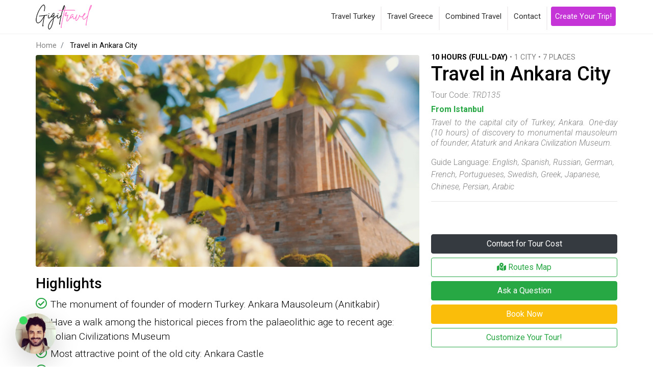

--- FILE ---
content_type: text/html; charset=UTF-8
request_url: https://gigiltravel.com/day-trip-to-ankara-by-flight
body_size: 61057
content:
<!DOCTYPE html> <html lang="en-US">   <head>   <base href="https://gigiltravel.com/">   <meta charset="UTF-8"> <meta http-equiv="content-language" content="en-US" /> <meta http-equiv="X-UA-Compatible" content="ie=edge"> <meta name="viewport" content="width=device-width, initial-scale=1.0"> <meta name="referrer" content="origin"> <meta name="google-site-verification" content="" /> <meta name="robots" content="index, follow, max-snippet:-1, max-image-preview:large, max-video-preview:-1" /> <meta name="googlebot" content="index, follow" /> <meta name="revisit-after" content="1 days"> <meta name="abstract" content="Welcome to Gigil Travel, an international travel agency specializing in tailor-made, private, small-group, and package tours in Turkey and Greece. We design unique travel experiences for guests who want more than standard itineraries. In Turkey, discover the rich history of İstanbul, the Mediterranean beauty of Antalya, and the vibrant Aegean culture of İzmir. In Greece, explore iconic destinations such as Athens, the stunning views of Santorini, and the lively atmosphere of Mykonos. Whether you are traveling solo, with family, or as part of a group, our tours are carefully planned to combine comfort, authenticity, and local insight. We can talk about our services—but we prefer to let our clients and their experiences speak for us."> <meta name="category" content="Tours, Gigil Travel"> <meta name="coverage" content="Turkey, Greece, Egypt, Israel"> <title>One-Day (10 Hours) Ankara City Travel From Istanbul By Flight</title> <meta name="title" content="One-Day (10 Hours) Ankara City Travel From Istanbul By Flight"> <meta name="subject" content="Travel in Ankara City "> <meta name="description" content="Travel to the capital city of Turkey; Ankara. One-day (10 hours) of discovery to monumental mausoleum of founder; Ataturk and Ankara Civilization Museum."> <meta name="keywords" content=""> <meta name="news_keywords" content=""> <meta property="og:title" content="One-Day (10 Hours) Ankara City Travel From Istanbul By Flight" /> <meta property="og:description" content="Travel to the capital city of Turkey; Ankara. One-day (10 hours) of discovery to monumental mausoleum of founder; Ataturk and Ankara Civilization Museum." /> <meta property="og:image" content="https://www.gigiltravel.com/assets/media/turkey/ankara/008-mausoleum-ankara-turkey.webp" /> <meta name="twitter:title" content="One-Day (10 Hours) Ankara City Travel From Istanbul By Flight"> <meta name="twitter:description" content="Travel to the capital city of Turkey; Ankara. One-day (10 hours) of discovery to monumental mausoleum of founder; Ataturk and Ankara Civilization Museum."> <meta name="twitter:image" content="https://www.gigiltravel.com/assets/media/turkey/ankara/008-mausoleum-ankara-turkey.webp"> <meta name="twitter:card" content="summary_large_image"> <meta name="twitter:site" content="@gigiltravel"> <meta property="og:type" content="website" /> <meta property="og:locale" content="en-US" /> <meta property="og:url" content="https://gigiltravel.com/day-trip-to-ankara-by-flight" /> <meta property="og:site_name" content="Gigil Travel" /> <link rel="canonical" href="https://gigiltravel.com/day-trip-to-ankara-by-flight" /> <link rel="alternate" hreflang="en" href="https://en.gigiltravel.com" /> <meta name="copyright" content="(c) 2021" /> <meta name="dcterms.rightsHolder" content="Copyright © 2021, Gigil Travel" /> <meta name="author" content="Gigil Travel"> <meta name="owner" content="Gigil Travel" /> <link rel="alternate" type="application/rss+xml" title="Gigil Travel &raquo; Site Map" href="https://gigiltravel.com/1_sitemap.xml" /> <link rel="apple-touch-icon" sizes="57x57" href="https://www.gigiltravel.com/assets/media/logos/favicon/apple-icon-57x57.png"> <link rel="apple-touch-icon" sizes="60x60" href="https://www.gigiltravel.com/assets/media/logos/favicon/apple-icon-60x60.png"> <link rel="apple-touch-icon" sizes="72x72" href="https://www.gigiltravel.com/assets/media/logos/favicon/apple-icon-72x72.png"> <link rel="apple-touch-icon" sizes="76x76" href="https://www.gigiltravel.com/assets/media/logos/favicon/apple-icon-76x76.png"> <link rel="apple-touch-icon" sizes="114x114" href="https://www.gigiltravel.com/assets/media/logos/favicon/apple-icon-114x114.png"> <link rel="apple-touch-icon" sizes="120x120" href="https://www.gigiltravel.com/assets/media/logos/favicon/apple-icon-120x120.png"> <link rel="apple-touch-icon" sizes="144x144" href="https://www.gigiltravel.com/assets/media/logos/favicon/apple-icon-144x144.png"> <link rel="apple-touch-icon" sizes="152x152" href="https://www.gigiltravel.com/assets/media/logos/favicon/apple-icon-152x152.png"> <link rel="apple-touch-icon" sizes="180x180" href="https://www.gigiltravel.com/assets/media/logos/favicon/apple-icon-180x180.png"> <link rel="icon" type="image/png" sizes="192x192" href="https://www.gigiltravel.com/assets/media/logos/favicon/android-icon-192x192.png"> <link rel="icon" type="image/png" sizes="32x32" href="https://www.gigiltravel.com/assets/media/logos/favicon/favicon-32x32.png"> <link rel="icon" type="image/png" sizes="96x96" href="https://www.gigiltravel.com/assets/media/logos/favicon/favicon-96x96.png"> <link rel="icon" type="image/png" sizes="16x16" href="https://www.gigiltravel.com/assets/media/logos/favicon/favicon-16x16.png"> <meta name="msapplication-TileColor" content="#28a745"> <meta name="msapplication-TileImage" content="https://www.gigiltravel.com/assets/media/logos/favicon/ms-icon-144x144.png"> <meta name="msapplication-config" content="none"> <meta name="theme-color" content="#28a745"> <meta name="application-name" content="Gigil Travel">     <link href="https://www.gigiltravel.com/assets/scss/themes/colors-green.css" rel="stylesheet"> <link href="https://www.gigiltravel.com/assets/scss/main.css" rel="stylesheet">   <link href="https://www.gigiltravel.com/assets/scss/pages/_travel.css" rel="stylesheet"> </head>     <body style="direction:ltr;"> <a href="travel" class="sr-only">Tours</a>     <section id="banner-flash" class="container-fluid animated fadeInDown faster"> </section>     <header>   <div class="menu-block container animated fadeInDown faster fixed-top py-2 bg-white position-relative"> <div class="row flex-nowrap justify-content-between align-items-center"> <div class="col-2 col-md-2 p-0"> <a title="Gigil Travel - Gigil Travel" href="https://gigiltravel.com/"><img src="https://www.gigiltravel.com/assets/media/logos/gigillogo.png" alt="Gigil Travel - Gigil Travel" class="logo"></a> </div> <div id="menu" class="col-10 col-md-10 pr-0 d-flex justify-content-end align-items-end">   <nav class="mobilmenu navbar navbar-expand pr-0 d-block d-lg-none"> <ul class="navbar-nav"> <li class="nav-item"> <a href="/day-trip-to-ankara-by-flight#mobilmenu-modal" title="Menu" class="nav-link mobilmenu-button" role="button" aria-expanded="false" aria-label="Toggle navigation"> <div class="hamburger-icon"><span></span><span></span><span></span></div> </a> </li> </ul> </nav>     <nav class="navbar navbar-expand pr-0 d-none d-lg-block"> <div class="collapse navbar-collapse" id="navbarNavDropdown"> <ul class="navbar-nav"> <li class="nav-item dropdown"> <a class="nav-link dropdown-toggle" href="travel-turkey" title="Travel Turkey" id="navbarDropdownMenuLink" role="button" data-toggle="dropdown" aria-haspopup="true" aria-expanded="false"> Travel Turkey </a> <div class="pt-2"> <div class="dropdown-menu dropdown-menu-center mrh-width-20 shadow-lg animated fadeIn faster" aria-labelledby="navbarDropdownMenuLink"> <i class="dropdown-icon fas fa-caret-up"></i> <div class="dropdown-top-content"> <a class="text-danger" href="travel-turkey/best-travel" title="BEST OF TRAVELS: TURKEY 2021"> <div class="row d-flex justify-content-center"> <div class="col-6 text-right p-2"> <div class="overlay"> <picture> <source media="(min-width: 576px)" srcset="https://www.gigiltravel.com/assets/media/turkey/istanbul/018-hagiasophia-istanbul-turkey-240.webp" > <img class="" src="https://www.gigiltravel.com/assets/media/turkey/istanbul/018-hagiasophia-istanbul-turkey-240.webp" width="" height=""> </picture> </div> </div> <div class="col-6 text-left p-2"> <h5 class="mrh-f20">BEST OF TRAVELS: TURKEY 2021</h5> </div> </div> </a> </div> <a class="dropdown-item" href="turkey-daily-travel" title="Turkey Daily Travel">Turkey Daily Travel</a> <a class="dropdown-item" href="turkey-package-travel" title="Turkey Package Travel">Turkey Package Travel</a> <a class="dropdown-item" href="turkey-shore-excursions" title="Turkey Shore Excursions">Turkey Shore Excursions</a> <a class="dropdown-item" href="turkey-ancient-city-travel" title="Turkey Ancient City Travel">Turkey Ancient City Travel</a> <a class="dropdown-item" href="turkey-biblical-travel" title="Turkey Biblical Travel">Turkey Biblical Travel</a> <a class="dropdown-item" href="turkey-jewish-heritage-travel" title="Turkey Jewish Heritage Travel">Turkey Jewish Heritage Travel</a> <a class="dropdown-item" href="turkey-religious-travel" title="Turkey Religious Travel">Turkey Religious Travel</a> <a class="dropdown-item" href="turkey-honeymoon-travel" title="Turkey Honeymoon Travel">Turkey Honeymoon Travel</a> <a class="dropdown-item" href="anzac-day-travel" title="Anzac Day Travel">Anzac Day Travel</a> <a class="btn btn-danger btn-sm w-100 mt-2 pt-2 pb-2" href="travel-turkey" title="Travel Turkey" role="button"> See All Travel Turkey <i class="fas fa-chevron-right"></i> </a> </div> </div> </li> <li class="nav-item dropdown"> <a class="nav-link dropdown-toggle" href="travel-greece" title="Travel Greece" id="navbarDropdownMenuLink" role="button" data-toggle="dropdown" aria-haspopup="true" aria-expanded="false"> Travel Greece </a> <div class="pt-2"> <div class="dropdown-menu dropdown-menu-center mrh-width-20 shadow-lg animated fadeIn faster" aria-labelledby="navbarDropdownMenuLink"> <i class="dropdown-icon fas fa-caret-up"></i> <div class="dropdown-top-content"> <a class="text-info" href="travel-greece/best-travel" title="BEST OF TRAVELS: GREECE 2021"> <div class="row d-flex justify-content-center"> <div class="col-6 text-right p-2"> <div class="overlay"> <picture> <source media="(min-width: 576px)" srcset="https://www.gigiltravel.com/assets/media/greece/athens/001-athens-greece-240.webp" > <img class="" src="https://www.gigiltravel.com/assets/media/greece/athens/001-athens-greece-240.webp" width="" height=""> </picture> </div> </div> <div class="col-6 text-left p-2"> <h5 class="mrh-f20">BEST OF TRAVELS: GREECE 2021</h5> </div> </div> </a> </div> <a class="dropdown-item" href="greece-daily-travel" title="Greece Daily Travel">Greece Daily Travel</a> <a class="dropdown-item" href="greece-package-travel" title="Greece Package Travel">Greece Package Travel</a> <a class="dropdown-item" href="greece-shore-excursions " title="Greece Shore Excursions">Greece Shore Excursions</a> <a class="dropdown-item" href="greece-biblical-travel" title="Greece Biblical Travel">Greece Biblical Travel</a> <a class="dropdown-item" href="greece-ancient-city-travel" title="Greece Ancient City Travel">Greece Ancient City Travel</a> <a class="dropdown-item" href="travel-to-greece-islands" title="Travel to Greece Islands">Travel to Greece Islands</a> <a class="btn btn-info btn-sm w-100 mt-2 pt-2 pb-2" href="travel-greece" title="Travel Greece" role="button"> See All Travel Greece <i class="fas fa-chevron-right"></i> </a> </div> </div> </li> <li class="nav-item dropdown"> <a class="nav-link dropdown-toggle" href="turkey-and-greece-combined-package-travels" title="Combined Travel" id="navbarDropdownMenuLink" role="button" aria-haspopup="true" aria-expanded="false"> Combined Travel </a> </li> <li class="nav-item"> <a class="nav-link" href="contact">Contact</a> </li>   <li class="nav-item"> <a class="nav-link create-trip ml-1" href="tailor-made">Create Your Trip!</a> </li>   </ul> </div> </nav>   </div> </div> </div>   <div class="d-block d-lg-none">   <div id="mobilmenu-content" class="remodal mobilmenu-content p-5 w-100 h-100 m-0" data-remodal-id="mobilmenu-modal" role="dialog"> <button data-remodal-action="close" class="remodal-close btn mobilmenu-button" aria-label="Close"> <div class="hamburger-icon"><span></span><span></span><span></span></div> </button> <div class="container mt-5"> <div class="row d-block justify-self-center"> <a href="https://gigiltravel.com/" role="button" class="d-block btn btn-link">Home</a> <a href="tailor-made" role="button" class="d-block btn btn-link">Create Your Trip!</a> <a href="" role="button" class="d-block btn btn-link">MICE & Group Tourism</a> <div class="accordion d-block text-center" id="mobilMenu"> <button type="button" class="btn btn-link" data-toggle="collapse" data-target="#collapse_1" aria-expanded="true" aria-controls="collapse_1">Travel Turkey <i class="fas fa-chevron-down"></i></button> <div class="collapse" id="collapse_1" aria-labelledby="Header_1" data-parent="#mobilMenu"> <ul class="nav flex-column"> <li class="nav-item"> <a class="nav-link pl-0 pt-0 pb-1" href="travel-turkey/best-travel" title="BEST OF TRAVELS: TURKEY 2021">BEST OF TRAVELS: TURKEY 2021</a> </li> <li class="nav-item"> <a class="nav-link pl-0 pt-0 pb-1" href="turkey-daily-travel" title="Turkey Daily Travel">Turkey Daily Travel</a> </li> <li class="nav-item"> <a class="nav-link pl-0 pt-0 pb-1" href="turkey-package-travel" title="Turkey Package Travel">Turkey Package Travel</a> </li> <li class="nav-item"> <a class="nav-link pl-0 pt-0 pb-1" href="turkey-shore-excursions" title="Turkey Shore Excursions">Turkey Shore Excursions</a> </li> <li class="nav-item"> <a class="nav-link pl-0 pt-0 pb-1" href="turkey-ancient-city-travel" title="Turkey Ancient City Travel">Turkey Ancient City Travel</a> </li> <li class="nav-item"> <a class="nav-link pl-0 pt-0 pb-1" href="turkey-biblical-travel" title="Turkey Biblical Travel">Turkey Biblical Travel</a> </li> <li class="nav-item"> <a class="nav-link pl-0 pt-0 pb-1" href="turkey-jewish-heritage-travel" title="Turkey Jewish Heritage Travel">Turkey Jewish Heritage Travel</a> </li> <li class="nav-item"> <a class="nav-link pl-0 pt-0 pb-1" href="turkey-religious-travel" title="Turkey Religious Travel">Turkey Religious Travel</a> </li> <li class="nav-item"> <a class="nav-link pl-0 pt-0 pb-1" href="turkey-honeymoon-travel" title="Turkey Honeymoon Travel">Turkey Honeymoon Travel</a> </li> <li class="nav-item"> <a class="nav-link pl-0 pt-0 pb-1" href="anzac-day-travel" title="Anzac Day Travel">Anzac Day Travel</a> </li> </ul> </div> <button type="button" class="btn btn-link" data-toggle="collapse" data-target="#collapse_2" aria-expanded="true" aria-controls="collapse_2">Travel Greece <i class="fas fa-chevron-down"></i></button> <div class="collapse" id="collapse_2" aria-labelledby="Header_2" data-parent="#mobilMenu"> <ul class="nav flex-column"> <li class="nav-item"> <a class="nav-link pl-0 pt-0 pb-1" href="travel-greece/best-travel" title="BEST OF TRAVELS: GREECE 2021">BEST OF TRAVELS: GREECE 2021</a> </li> <li class="nav-item"> <a class="nav-link pl-0 pt-0 pb-1" href="greece-daily-travel" title="Greece Daily Travel">Greece Daily Travel</a> </li> <li class="nav-item"> <a class="nav-link pl-0 pt-0 pb-1" href="greece-package-travel" title="Greece Package Travel">Greece Package Travel</a> </li> <li class="nav-item"> <a class="nav-link pl-0 pt-0 pb-1" href="greece-shore-excursions " title="Greece Shore Excursions">Greece Shore Excursions</a> </li> <li class="nav-item"> <a class="nav-link pl-0 pt-0 pb-1" href="greece-biblical-travel" title="Greece Biblical Travel">Greece Biblical Travel</a> </li> <li class="nav-item"> <a class="nav-link pl-0 pt-0 pb-1" href="greece-ancient-city-travel" title="Greece Ancient City Travel">Greece Ancient City Travel</a> </li> <li class="nav-item"> <a class="nav-link pl-0 pt-0 pb-1" href="travel-to-greece-islands" title="Travel to Greece Islands">Travel to Greece Islands</a> </li> </ul> </div> <a href="turkey-and-greece-combined-package-travels" role="button" class="btn btn-link">Combined Travel</a> <button type="button" class="btn btn-link" data-toggle="collapse" data-target="#collapseFour" aria-expanded="true" aria-controls="collapseFour">Travel Types <i class="fas fa-chevron-down"></i></button> <div class="collapse" id="collapseFour" aria-labelledby="HeaderFour" data-parent="#mobilMenu"> <ul class="nav flex-column"> <li class="nav-item"> <a class="nav-link pl-0 pt-0 pb-1" href="daily-travel" title="Daily Travel">Daily Travel</a> </li> <li class="nav-item"> <a class="nav-link pl-0 pt-0 pb-1" href="private-travel" title="Private Travel">Private Travel</a> </li> <li class="nav-item"> <a class="nav-link pl-0 pt-0 pb-1" href="package-travel" title="Package Travel">Package Travel</a> </li> <li class="nav-item"> <a class="nav-link pl-0 pt-0 pb-1" href="combined-travel" title="Combined Travel">Combined Travel</a> </li> </ul> </div> <button type="button" class="btn btn-link" data-toggle="collapse" data-target="#collapseFive" aria-expanded="true" aria-controls="collapseFive">About <i class="fas fa-chevron-down"></i></button> <div class="collapse" id="collapseFive" aria-labelledby="HeaderFive" data-parent="#mobilMenu"> <ul class="nav flex-column"> <li class="nav-item"> <a class="nav-link pl-0 pt-0 pb-1" href="contact" title="Contact">Contact</a> </li> <li class="nav-item"> <a class="nav-link pl-0 pt-0 pb-1" href="booknow" title="Book Now">Book Now</a> </li> <li class="nav-item"> <a class="nav-link pl-0 pt-0 pb-1" href="about-us" title="About Us">About Us</a> </li> <li class="nav-item"> <a class="nav-link pl-0 pt-0 pb-1" href="faqs" title="FAQs">FAQs</a> </li> <li class="nav-item"> <a class="nav-link pl-0 pt-0 pb-1" href="terms-and-conditions" title="Terms of Use">Terms of Use</a> </li> <li class="nav-item"> <a class="nav-link pl-0 pt-0 pb-1" href="privacy-policy" title="Privacy Policy">Privacy Policy</a> </li> <li class="nav-item"> <a class="nav-link pl-0 pt-0 pb-1" href="cancellation-policy" title="Cancellation Policy">Cancellation Policy</a> </li> </ul> </div> </div> </div> </div> </div>   </div> </header>     <section id="travelmap"> <div class="modal fade" id="mapRoute" tabindex="-1" role="dialog" aria-labelledby="mapRouteTitle" aria-hidden="true"> <div class="modal-dialog modal-dialog-centered modal-xl" role="document"> <div class="modal-content no-gutters"> <div id="mapContent" class="modal-body p-0"> </div> </div> </div> </div> </section>     <main id="travel" class="clearfix px-0 mx-0">   <div id="page-navs" class="container pl-0 d-none d-sm-block"> <div class="row"> <nav aria-label="Page Navigasyonu"> <ol class="breadcrumb pb-0 mb-2"> <li class="breadcrumb-item"> <a href="https://gigiltravel.com/" title="Gigil Travel">Home</a> </li> <li class="breadcrumb-item active" aria-current="Current Page"> <a href="one-day-10-hours-ankara-city-travel-from-istanbul-by-flight" title="Travel in Ankara City ">Travel in Ankara City </a> </li> </ol> </nav> </div> </div>     <section id="brochure"> <div class="modal fade h-100" id="downloadBrochure" tabindex="-1" role="dialog" aria-labelledby="Download Brochure" aria-hidden="true"> <div class="modal-dialog modal-dialog-centered modal-md" role="document"> <div class="modal-content"> <div class="modal-body"> <button type="button" class="close" data-dismiss="modal" aria-label="Close"> <span aria-hidden="true">&times;</span> </button> <h3><i class="fas fa-file-download mx-3"></i>Download Brochure</h3> <div class="container"> <div class="row"> <div class="col-12"> <p class="text-secondary">You can send <i class='font-italic'>"Day Trip to Ankara By Flight"</i> tour to yourself or to your friend by e-mail or sms.</p>   <ul id="tabs" class="nav nav-tabs"> <li class="nav-item"><a href="#" data-target="#mail" data-toggle="tab" class="nav-link small text-uppercase active">Mail</a></li>   </ul> <div id="tabsContent" class="tab-content"> <div id="mail" class="tab-pane fade active show"> <form class="needs-validation form-inline mt-4" id="form-6" data-form="6" data-url="https://gigiltravel.com/form/send_brochure_mail" method="post" action="javascript:();" novalidate> <input type="hidden" name="csrf_gigiL_61mrH58" value="886b58b111949f18440ff8b248975c31"> <input type="hidden" name="site_id" value="1"> <input type="hidden" name="lang_id" value="1"> <input type="hidden" name="type" value="6"> <input type="hidden" name="which" value="3"> <input type="hidden" name="tour_id" value="199"> <input type="hidden" name="tour_name" value="Travel in Ankara City "> <input type="hidden" name="tour_url" value="https://gigiltravel.com/day-trip-to-ankara-by-flight"> <div class="form-group mb-3 w-100"> <input type="text" class="form-control w-100" name="your_name" placeholder="Your Name" aria-label="Your Name" aria-describedby="name" required> <div class="invalid-tooltip">This field cannot be empty!</div> </div> <div class="input-group mb-3 w-100"> <input type="email" class="form-control" name="email" placeholder="Recipient e-mail address" aria-label="Recipient e-mail address" aria-describedby="email" required> <div class="input-group-append"> <button class="btn theme-btn gtm-form-brochure" type="submit">Send Brochure</button> </div> </div> <div class="col-12 my-2 text-center text-dark d-none loading"> <i class="fas fa-spinner fa-spin fa-2x text-center"></i> </div> </form> <div class="col-12 text-center mb-2 p-0" id="form-6-reply"></div> </div> <div id="sms" class="tab-pane fade"> <form class="needs-validation form-inline mt-4" id="form-7" data-form="7" data-url="https://gigiltravel.com/form/send_brochure_sms" method="post" action="javascript:();" novalidate> <input type="hidden" name="csrf_gigiL_61mrH58" value="886b58b111949f18440ff8b248975c31"> <input type="hidden" name="site_id" value="1"> <input type="hidden" name="lang_id" value="1"> <input type="hidden" name="type" value="7"> <input type="hidden" name="which" value="3"> <input type="hidden" name="tour_id" value="199"> <input type="hidden" name="tour_name" value="Travel in Ankara City "> <input type="hidden" name="tour_url" value="https://gigiltravel.com/day-trip-to-ankara-by-flight"> <div class="row mb-3"> <div class="col-6"> <div class="form-group"> <select class="selectpicker selectFind border rounded" id="countryCode" name="code" data-live-search="true" required> <option selected>Select Country Code</option> </select> <div class="invalid-tooltip">This field cannot be empty!</div> </div> </div> <div class="col-6 pl-0"> <div class="form-group"> <input type="tel" class="form-control w-100" name="telephone" placeholder="Telephone" aria-label="Telephone" aria-describedby="phone" onkeypress="return numbersonly(this, event)" required> <div class="invalid-tooltip">This field cannot be empty!</div> </div> </div> </div> <div class="input-group w-100 mb-3"> <input type="text" class="form-control w-100" name="your_name" placeholder="Your Name" aria-label="Your Name" aria-describedby="name" required> <div class="invalid-tooltip">This field cannot be empty!</div> <div class="input-group-append"> <button class="btn theme-btn w-100 gtm-form-brochure" type="submit">Send Brochure</button> </div> </div> <div class="col-12 my-2 text-center text-dark d-none loading"> <i class="fas fa-spinner fa-spin fa-2x text-center"></i> </div> </form> <div class="col-12 text-center mb-2 p-0" id="form-7-reply"></div> </div> </div> <ul> <li><i class="fas fa-check"></i> Important warningrmation straight to your inbox</li> <li><i class="fas fa-check"></i> Forward the warningrmation to friends & family</li> <li><i class="fas fa-check"></i> Read it offline - you can print it too.</li> </ul>   </div> </div> </div> </div> </div> </div> </div> </section>     <section id="reminder"> <div class="modal fade" id="tourReminder" tabindex="-1" role="dialog" aria-labelledby="Tour Reminder" aria-hidden="true"> <div class="modal-dialog modal-dialog-centered modal-lg" role="document"> <div class="modal-content"> <div class="modal-body"> <button type="button" class="close" data-dismiss="modal" aria-label="Close"> <span aria-hidden="true">&times;</span> </button>   <form class="needs-validation" id="form-9" data-form="9" data-url="https://gigiltravel.com/form/save_tour_reminder" method="post" action="javascript:();" novalidate> <input type="hidden" name="csrf_gigiL_61mrH58" value="886b58b111949f18440ff8b248975c31"> <input type="hidden" name="site_id" value="1"> <input type="hidden" name="lang_id" value="1"> <input type="hidden" name="type" value="8"> <input type="hidden" name="call_id" value="1"> <input type="hidden" name="tour_id" value="199"> <div class="container"> <h3>Tour Reminder</h3> <div class="form-row mt-3"> <div class="col-12 col-md-6"> <div class="form-group"> <label for="TCarrival_date">Departing/Arrival Date*</label> <input type="date" class="form-control" name="arrival_date" id="TCarrival_date" required> <div class="invalid-tooltip">This field cannot be empty!</div> </div> </div> <div class="col-12 col-md-6"> <div class="form-group"> <label for="daysAgo">How Many Days Ago*</label> <select class="custom-select" name="days_ago" id="days_ago" required> <option value="3">3 days ago</option> <option value="4">4 days ago</option> <option value="5">5 days ago</option> <option value="6">6 days ago</option> <option value="7">7 days ago</option> <option value="8">8 days ago</option> <option value="9">9 days ago</option> <option value="10">10 days ago</option> <option value="11">11 days ago</option> <option value="12">12 days ago</option> <option value="13">13 days ago</option> <option value="14">14 days ago</option> <option value="15">15 days ago</option> </select> <div class="invalid-tooltip">This field cannot be empty!</div> </div> </div> </div> <div class="form-row"> <div class="col-12 col-md-4"> <div class="form-group"> <label for="TCyourName">Your Name*</label> <input type="text" class="form-control" name="your_name" id="TCyourName" placeholder="Marco Polo" required> <div class="invalid-tooltip">This field cannot be empty!</div> </div> </div> <div class="col-12 col-md-4"> <div class="form-group"> <label for="TCemail">Email*</label> <input type="email" class="form-control" name="email" id="TCemail" placeholder="marco@gmail.com" required> <div class="invalid-tooltip">This field cannot be empty!</div> </div> </div> <div class="col-12 col-md-4"> <div class="form-group"> <label for="TCtelephone">Telephone <span class="text-muted">(optional)</span></label> <input type="tel" class="form-control" name="telephone" id="TCtelephone" placeholder="+9000000000000" onkeypress="return numbersonly(this, event)"> </div> </div> </div> <div class="form-row"> <div class="col"> <div class="form-group"> <textarea class="form-control" name="note" id="note" rows="2" placeholder="Note to yourself?.." required></textarea> <div class="invalid-tooltip">This field cannot be empty!</div> </div> </div> </div> <div class="form-row"> <div class="col-12 text-center"> <button type="submit" class="btn btn-warning w-100 gtm-form-tour-contact">Save Reminder</button> <p class="mt-2 text-muted">Your reminder will be sent to you as an e-mail/sms on the date you specify.</p> </div> </div> </div> <div class="col-12 my-2 text-center text-dark d-none loading"> <i class="fas fa-spinner fa-spin fa-2x text-center"></i> </div> </form> <div class="col-12 text-center mb-2 p-0" id="form-9-reply"></div>   </div> </div> </div> </div> </section>     <section id="question"> <div class="modal fade" id="askQuestion" tabindex="-1" role="dialog" aria-labelledby="Ask a Question" aria-hidden="true"> <div class="modal-dialog modal-dialog-centered modal-lg" role="document"> <div class="modal-content"> <div class="modal-body"> <button type="button" class="close" data-dismiss="modal" aria-label="Close"> <span aria-hidden="true">&times;</span> </button>   <form class="needs-validation" id="form-3" data-form="3" data-url="https://gigiltravel.com/form/send_tour_contact" method="post" action="javascript:();" novalidate> <input type="hidden" name="csrf_gigiL_61mrH58" value="886b58b111949f18440ff8b248975c31"> <input type="hidden" name="site_id" value="1"> <input type="hidden" name="lang_id" value="1"> <input type="hidden" name="type" value="3"> <input type="hidden" name="call_id" value="1"> <input type="hidden" name="tour_id" value="199"> <div class="container"> <h3>Ask a Question</h3> <div class="form-row mt-3"> <div class="col"> <div class="form-group"> <textarea class="form-control" name="message" id="message" rows="3" placeholder="Type your question here..." required></textarea> <div class="invalid-tooltip">This field cannot be empty!</div> </div> </div> </div> <div class="form-row"> <div class="col-12 col-md-4"> <div class="form-group"> <label for="tourLang">Guide Language*</label> <select class="custom-select" name="tour_lang" id="tour_lang" required> <option value="English">English</option> <option value="Spanish">Spanish</option> <option value="Russian">Russian</option> <option value="German">German</option> <option value="French">French</option> <option value="Portugueses">Portugueses</option> <option value="Swedish">Swedish</option> <option value="Greek">Greek</option> <option value="Japanese">Japanese</option> <option value="Chinese">Chinese</option> <option value="Persian">Persian</option> <option value="Arabic">Arabic</option> </select> <div class="invalid-tooltip">This field cannot be empty!</div> </div> </div> <div class="col-12 col-md-4"> <div class="form-group"> <label for="TCarrival_city">Departing/Arrival City*</label> <input type="text" class="form-control" name="arrival_city" id="TCarrival_city" required> <div class="invalid-tooltip">This field cannot be empty!</div> </div> </div> <div class="col-12 col-md-4"> <div class="form-group"> <label for="TCarrival_date">Departing/Arrival Date*</label> <input type="date" class="form-control" name="arrival_date" id="TCarrival_date" required> <div class="invalid-tooltip">This field cannot be empty!</div> </div> </div> </div> <div class="form-row"> <div class="col-12 col-md-4"> <div class="form-group"> <label for="TCadults">Adults*</label> <input type="number" class="form-control" name="adults" id="TCadults" required> <div class="invalid-tooltip">This field cannot be empty!</div> </div> </div> <div class="col-12 col-md-4"> <div class="form-group"> <label for="TCchildren">Child (aged 7-12)</label> <input type="number" class="form-control" name="children" id="TCchildren"> <div class="invalid-tooltip">This field cannot be empty!</div> </div> </div> <div class="col-12 col-md-4"> <div class="form-group"> <label for="TCbaby">Child (aged 0-6)</label> <input type="number" class="form-control" name="baby" id="TCbaby"> <div class="invalid-tooltip">This field cannot be empty!</div> </div> </div> </div> <div class="form-row"> <div class="col-12 col-md-4"> <div class="form-group"> <label for="TCyourName">Your Name*</label> <input type="text" class="form-control" name="your_name" id="TCyourName" placeholder="Marco Polo" required> <div class="invalid-tooltip">This field cannot be empty!</div> </div> </div> <div class="col-12 col-md-4"> <div class="form-group"> <label for="TCemail">Email*</label> <input type="email" class="form-control" name="email" id="TCemail" placeholder="marco@gmail.com" required> <div class="invalid-tooltip">This field cannot be empty!</div> </div> </div> <div class="col-12 col-md-4"> <div class="form-group"> <label for="TCtelephone">Telephone <span class="text-muted">(optional)</span></label> <input type="tel" class="form-control" name="telephone" id="TCtelephone" placeholder="+9000000000000" onkeypress="return numbersonly(this, event)"> </div> </div> </div> <div class="form-row"> <div class="col-12 text-center"> <button type="submit" class="btn btn-success w-100 gtm-form-tour-contact">Send Question</button> <p class="mt-2 text-muted">Expect a response within 2 hour.</p> </div> </div> </div> <div class="col-12 my-2 text-center text-dark d-none loading"> <i class="fas fa-spinner fa-spin fa-2x text-center"></i> </div> </form> <div class="col-12 text-center mb-2 p-0" id="form-3-reply"></div>   </div> </div> </div> </div> </section>     <section > <div class="modal fade" id="bookNow" tabindex="-1" role="dialog" aria-labelledby="Ask a Question" aria-hidden="true"> <div class="modal-dialog modal-dialog-centered modal-xl" role="document"> <div class="modal-content"> <div class="modal-body"> <button type="button" class="close" data-dismiss="modal" aria-label="Close"> <span aria-hidden="true">&times;</span> </button> <div class="container"> <h3>Book Now</h3> <div class="row"> <div class="col-12 mt-3 p-0">   <form class="needs-validation" id="form-5" data-form="5" data-url="https://gigiltravel.com/form/send_book_now" method="post" action="javascript:();" novalidate> <input type="hidden" name="csrf_gigiL_61mrH58" value="886b58b111949f18440ff8b248975c31"> <input type="hidden" name="site_id" value="1"> <input type="hidden" name="lang_id" value="1"> <input type="hidden" name="type" value="5"> <input type="hidden" name="call_id" value="1"> <input type="hidden" name="tour_id" value="199"> <input type="hidden" name="deposit_rate" value="30"> <input type="hidden" name="form_empty" value="This field cannot be empty!"> <input type="hidden" name="gender_choose" value="Choose..."> <input type="hidden" name="gender_mr" value="Mr."> <input type="hidden" name="gender_ms" value="Ms."> <input type="hidden" name="firstname" value="First and middle name"> <input type="hidden" name="surname" value="Surname"> <input type="hidden" name="passport" value="Passport number"> <div class="container mb-5"> <div class="alert alert-danger text-center" role="alert"> <strong>Warning!</strong> Name and surname to appear as seen on passport. </div> <ul class="traveler"> <li class="travelerDiv0 border-bottom pb-1 mb-2"> <h6 class="clearfix">Traveler 1</h6> <div class="form-row"> <div class="col-6 col-md-3"> <div class="form-group"> <select class="custom-select" name="gender[]" required> <option>Choose...</option> <option>Mr.</option> <option>Ms.</option> </select> </div> </div> <div class="col-6 col-md-3"> <div class="form-group"> <input type="text" name="firstname[]" class="form-control" placeholder="First and middle name" required> <div class="invalid-tooltip">This field cannot be empty!</div> </div> </div> <div class="col-6 col-md-3"> <div class="form-group"> <input type="text" name="surname[]" class="form-control" placeholder="Surname" required> <div class="invalid-tooltip">This field cannot be empty!</div> </div> </div> <div class="col-6 col-md-3"> <div class="form-group"> <input type="text" name="passport[]" class="form-control" placeholder="Passport number" required> <div class="invalid-tooltip">This field cannot be empty!</div> </div> </div> </div> </li> </ul> <div class="form-row mt-2"> <div class="col-12"> <button type="button" class="btn btn-sm btn-success booknow_addpassenger"><i class="fas fa-plus-square mr-1"></i> Add passenger</button> <button type="button" class="btn btn-sm btn-danger booknow_deletepassenger"><i class="fas fa-minus-square mr-1"></i> Delete passenger</button> </div> </div> <div class="form-row mt-4"> <div class="col-12 col-md-4"> <div class="form-group"> <label for="BNemail">Email*</label> <input type="email" class="form-control" name="email" id="BNemail" placeholder="marco@gmail.com" required> <div class="invalid-tooltip">This field cannot be empty!</div> </div> </div> <div class="col-12 col-md-4"> <div class="form-group"> <label for="BNtelephone">Country Code/Telephone <span class="text-muted">(optional)</span></label> <input type="text" class="form-control" name="telephone" id="BNtelephone" placeholder="+9000000000000" onkeypress="return numbersonly(this, event)"> </div> </div> <div class="col-12 col-md-4"> <div class="form-group"> <label for="tourLang">Guide Language*</label> <select class="custom-select" name="tour_lang" id="tour_lang"> <option value="English">English</option> <option value="Spanish">Spanish</option> <option value="Russian">Russian</option> <option value="German">German</option> <option value="French">French</option> <option value="Portuguese">Portuguese</option> <option value="Swedish">Swedish</option> <option value="Greek">Greek</option> <option value="Japanese">Japanese</option> <option value="Chinese">Chinese</option> <option value="Persian">Persian</option> <option value="Arabic">Arabic</option> <option value="Dutch">Dutch</option> </select> <div class="invalid-tooltip">This field cannot be empty!</div> </div> </div> </div> <div class="form-row"> <div class="col-12 col-md-4"> <div class="form-group"> <label for="arrivalcity">Departing/Arrival City <span class="text-muted">(optional)</span></label> <input type="text" class="form-control" name="arrivalcity" id="arrivalcity" placeholder="Istanbul"> <div class="invalid-tooltip">This field cannot be empty!</div> </div> </div> <div class="col-12 col-md-4"> <div class="form-group"> <label for="arrivaldate">Departing/Arrival Date*</label> <input type="date" class="form-control" name="arrivaldate" id="arrivaldate" required> <div class="invalid-tooltip">This field cannot be empty!</div> </div> </div> <div class="col-12 col-md-4"> <label for="arrivaltime">Departing/Arrival Time <span class="text-muted">(optional)</span></label> <div class="input-group"> <input type="text" class="form-control" name="arrivaltime" id="arrivaltime"> <select class="custom-select" name="arrivaltime2" id="arrivaltime2"> <option>am.</option> <option>pm.</option> </select> <div class="invalid-tooltip">This field cannot be empty!</div> </div> </div> </div> <div class="form-row"> <div class="col-12 col-md-6"> <div class="form-group"> <label for="totalcost">Total cost of the tour <span class="text-muted">(optional)</span></label> <input type="number" class="form-control" name="totalcost" id="totalcost"> </div> </div> <div class="col-12 col-md-6"> <label for="deposit">Deposit of % 30</label> <div class="input-group"> <input type="text" name="deposit" class="form-control" id="deposit"> <select class="custom-select" name="currency" id="currency"> <option>EURO</option> <option>USD</option> </select> </div> </div> </div> <h6 class="mt-3">CREDIT CARD</h6> <div class="form-row"> <div class="col-12 col-md-6"> <div class="form-group"> <label for="cardnamesurname">Name & surname on the credit card*</label> <input type="text" class="form-control" name="cardnamesurname" id="cardnamesurname" required> <div class="invalid-tooltip">This field cannot be empty!</div> </div> </div> </div> <div class="form-row"> <div class="col-12 col-md-6"> <div class="form-group"> <label for="cardaddress">Billing address*</label> <input type="text" class="form-control" name="cardaddress" id="cardaddress" required> <div class="invalid-tooltip">This field cannot be empty!</div> </div> </div> <div class="col-12 col-md-6"> <div class="form-group"> <label for="cardcitycountry">City/Country*</label> <input type="text" class="form-control" name="cardcitycountry" id="cardcitycountry" required> </div> </div> </div> <div class="form-row"> <div class="col-6 col-md-3"> <div class="form-group"> <label for="cardnumber">Credit card number*</label> <input type="text" class="form-control" name="cardnumber" id="cardnumber" onkeypress="return numbersonly(this, event)" required> <div class="invalid-tooltip">This field cannot be empty!</div> </div> </div> <div class="col-6 col-md-3"> <div class="form-group"> <label for="cardsecuritynumber">Card Security number*</label> <input type="text" class="form-control" name="cardsecuritynumber" id="cardsecuritynumber" onkeypress="return numbersonly(this, event)" required> <div class="invalid-tooltip">This field cannot be empty!</div> </div> </div> <div class="col-6 col-md-3"> <div class="form-group"> <label for="cardexpirymonth">Expiry date month*</label> <select class="custom-select" name="cardexpirymonth" id="cardexpirymonth" required> <option value="" selected disabled>Select month</option> <option value="January">January</option> <option value="February">February</option> <option value="March">March</option> <option value="April">April</option> <option value="May">May</option> <option value="June">June</option> <option value="July">July</option> <option value="August">August</option> <option value="September">September</option> <option value="October">October</option> <option value="November">November</option> <option value="December">December</option> </select> <div class="invalid-tooltip">This field cannot be empty!</div> </div> </div> <div class="col-6 col-md-3"> <div class="form-group"> <label for="cardexpiryyear">Expiry date year*</label> <select class="custom-select" name="cardexpiryyear" id="cardexpiryyear" required> <option value="" selected disabled>Select year</option> <option value="2026">2026</option> <option value="2027">2027</option> <option value="2028">2028</option> <option value="2029">2029</option> <option value="2030">2030</option> <option value="2031">2031</option> <option value="2032">2032</option> <option value="2033">2033</option> <option value="2034">2034</option> <option value="2035">2035</option> <option value="2036">2036</option> </select> <div class="invalid-tooltip">This field cannot be empty!</div> </div> </div> </div> <div class="form-row mt-3"> <div class="col-12 text-center"> <button type="submit" class="btn w-100 gtm-form-booknow">Send Booking</button> <p class="mt-2 text-muted">Expect a response within 2 hour.</p> </div> </div> </div> <div class="col-12 my-2 text-center text-dark d-none loading"> <i class="fas fa-spinner fa-spin fa-2x text-center"></i> </div> </form> <div class="container"> <div class="row"> <div class="col-12"> <div class="col-12 text-center mb-2 p-0" id="form-5-reply"></div> </div> </div> </div>   </div> </div> </div> </div> </div> </div> </div> </section>       <main id="travelDetail" class="clearfix pb-5 mobil-mx"> <div class="container"> <div class="row"> <div class="col-12 col-md-8 pl-0 pr-0 pr-md-2">   <section id="travel-slideVideo" class="clearfix pb-3 pb-md-3" data-aos="fade-up"> <div class="carousel slide" id="travelSlides" data-ride="carousel"> <div class="carousel-inner"> <div class="carousel-item rounded active"> <a class="slideview" href="https://www.gigiltravel.com/assets/media/turkey/ankara/008-mausoleum-ankara-turkey-2400.webp" title="Mausoleum" data-lcl-txt="Ankara, Turkey" data-lcl-author="Gigil Travel" data-lcl-thumb="https://www.gigiltravel.com/assets/media/turkey/ankara/008-mausoleum-ankara-turkey-240.webp"> <picture> <source media="(min-width: 768px)" srcset="https://www.gigiltravel.com/assets/media/turkey/ankara/008-mausoleum-ankara-turkey-768.webp" > <source media="(min-width: 576px)" srcset="https://www.gigiltravel.com/assets/media/turkey/ankara/008-mausoleum-ankara-turkey-576.webp" > <img class="d-block img-fluid" src="https://www.gigiltravel.com/assets/media/turkey/ankara/008-mausoleum-ankara-turkey-768.webp" width="576" height="576" alt="Mausoleum"> </picture> </a> </div> <ul class="warning d-flex flex-column-reverse align-items-end"> </ul> </div> </div> </section>         <div class="d-block d-md-none">   <section id="travel-info" class="clearfix pb-5 mrh-nmt-6" data-aos="fade-up"> <div class="clearfix duration"> <span>10 Hours (Full-Day)</span> • 1 City • 7 Places </div> <div class="clearfix title"> <h1>Travel in Ankara City </h1> </div> <div class="clearfix tourcode"> Tour Code: <span>TRD135</span> </div> <div class="clearfix from my-1"> <div class="float-left"> <strong>From Istanbul</strong> </div> </div> <div class="clearfix description text-justify"> <p>Travel to the capital city of Turkey; Ankara. One-day (10 hours) of discovery to monumental mausoleum of founder; Ataturk and Ankara Civilization Museum.</p> </div> <div class="clearfix languages"> Guide Language: <span> English, Spanish, Russian, German, French, Portugueses, Swedish, Greek, Japanese, Chinese, Persian, Arabic </span> </div> <hr> </section>     <section id="travel-form" class="clearfix pb-5" data-aos="fade-up"> <button type="button" title="Contact for Tour Cost" class="w-100 btn btn-dark text-white mb-2" data-toggle="modal" data-placement="top" data-target="#askQuestion">Contact for Tour Cost</button> <button data-page="1" data-id="199" data-url="https://gigiltravel.com/form/routesMap" type="button" title="Travel in Ankara City " class="routesMapButton w-100 btn btn-outline-success mb-2" data-toggle="modal" data-placement="top" data-target="#mapRoute"><i class="fas fa-map-marked-alt"></i> Routes Map</button> <button type="button" title="Ask a Question" class="w-100 btn btn-success text-white mb-2 question" data-toggle="modal" data-placement="top" data-target="#askQuestion">Ask a Question</button> <button type="button" title="Book Now" class="w-100 btn btn-warning text-white mb-2 booknow" data-toggle="modal" data-placement="top" data-target="#bookNow">Book Now</button> <a href="tailor-made" type="button" title="Customize Your Tour!" class="w-100 btn btn-outline-success mb-2 customizeTour">Customize Your Tour!</a> </section>     <section id="travel-socialShare" class="clearfix pb-5" data-aos="fade-up"> <div class="container"> <div class="row"> <div class="col-12 px-0"> <h3>Social Share</h3> <ul> <li> <a href="https://api.whatsapp.com/send?text=Day Trip to Ankara By Flight https://tinyurl.com/y4jeftve" target="_blank" rel="noopener" aria-label="WhatsApp Share" title="WhatsApp Share" class="fab fa-whatsapp"></a> </li> <li> <a href="https://t.me/share/url?url=https://tinyurl.com/y4jeftve&text=Day Trip to Ankara By Flight" target="_blank" rel="noopener" aria-label="Telegram Share" class="fab fa-telegram"></a> </li> <li> <a href="https://www.facebook.com/sharer.php?u=https://tinyurl.com/y4jeftve" target="_blank" rel="noopener" aria-label="Facebook Share" title="Facebook Share" class="fab fa-facebook-f"></a> </li> <li> <a href="https://twitter.com/share?url=https://tinyurl.com/y4jeftve&text=Day Trip to Ankara By Flight&via=GigilTravel&hashtags=travel,travelturkey" target="_blank" rel="noopener" aria-label="Twitter Share" title="Twitter Share" class="fab fa-twitter"></a> </li> <li> <a href="https://pinterest.com/pin/create/bookmarklet/?url=https://tinyurl.com/y4jeftve&media=https://gigiltravel.com/assets/media/products/turkey/ankara/008-mausoleum-ankara-turkey.webp&description=" target="_blank" rel="noopener" aria-label="Pinterest Share" class="fab fa-pinterest"></a> </li> <li> <a href="https://www.linkedin.com/shareArticle?url=https://tinyurl.com/y4jeftve&title=Day Trip to Ankara By Flight&summary=" target="_blank" rel="noopener" aria-label="Linkedin Share" class="fab fa-linkedin"></a> </li> </ul> </div> </div> </div> </section>   </div>     <section id="travel-highlights" class="clearfix pb-3" data-aos="fade-up"> <h3>Highlights</h3> <ul> <li> <i class="far fa-check-circle"></i> The monument of founder of modern Turkey: Ankara Mausoleum (Anitkabir) </li> <li> <i class="far fa-check-circle"></i> Have a walk among the historical pieces from the palaeolithic age to recent age: Anatolian Civilizations Museum </li> <li> <i class="far fa-check-circle"></i> Most attractive point of the old city: Ankara Castle </li> <li> <i class="far fa-check-circle"></i> Ancient ruins of Roman bath give us an idea of how massive structure it was in B.C. 3rd century </li> <li> <i class="far fa-check-circle"></i> Breathe of the air of Haci Bayram Veli mosque with its spiritual atmosphere </li> <li> <i class="far fa-check-circle"></i> It is dedicated to the Phrygian god called 'Men', dates back to B.C. 25th century: Temple of Augustus </li> <li> <i class="far fa-check-circle"></i> See the starting place of modern Turkish politics: I. TBMM Museum </li> </ul> </section>     <section id="travel-brochure" class="clearfix pb-3" data-aos="fade-up"> <div class="container"> <div class="row alert alert-info"> <div class="col-12 col-sm-4 pt-2 text-center"> <strong>Start planning your tour</strong> </div> <div class="col-12 col-sm-4"> <button type="button" title="" class="w-100 btn" data-toggle="modal" data-placement="top" data-target="#downloadBrochure"> <i class="fas fa-file-download"></i> Download Brochure </button> </div> <div class="col-12 col-sm-4"> <button type="button" title="" class="w-100 btn" data-toggle="modal" data-placement="top" data-target="#tourReminder"> <i class="far fa-clock"></i> Tour Reminder </button> </div> </div> </div> </section>     <section id="travel-destinationsMap" class="clearfix pb-5" data-aos="fade-up"> <a href="#one-day-10-hours-ankara-city-travel-from-istanbul-by-flight" data-page="1" data-id="199" data-url="https://gigiltravel.com/form/routesMap" class="routesMapButton" title="Travel in Ankara City " role="button" data-toggle="modal" data-placement="top" data-target="#mapRoute"> <div class="map rounded"> <picture> <source media="(min-width: 1124px)" srcset="https://www.gigiltravel.com/assets/media/maps/TRD135.webp" > <source media="(min-width: 992px)" srcset="https://www.gigiltravel.com/assets/media/maps/TRD135.webp" > <source media="(min-width: 576px)" srcset="https://www.gigiltravel.com/assets/media/maps/TRD135.webp" > <img class="d-block img-fluid" src="https://www.gigiltravel.com/assets/media/maps/TRD135.webp" width="576" height="576" alt="Travel in Ankara City "> </picture> <button type="button" class="btn btn-light"> <i class="fas fa-map-marked-alt"></i> View Routes </button> </div> </a> </section>   </div> <div class="col-12 col-md-4 pr-0 d-none d-md-block">   <section id="travel-info" class="clearfix pb-5 mrh-nmt-6" data-aos="fade-up"> <div class="clearfix duration"> <span>10 Hours (Full-Day)</span> • 1 City • 7 Places </div> <div class="clearfix title"> <h1>Travel in Ankara City </h1> </div> <div class="clearfix tourcode"> Tour Code: <span>TRD135</span> </div> <div class="clearfix from my-1"> <div class="float-left"> <strong>From Istanbul</strong> </div> </div> <div class="clearfix description text-justify"> <p>Travel to the capital city of Turkey; Ankara. One-day (10 hours) of discovery to monumental mausoleum of founder; Ataturk and Ankara Civilization Museum.</p> </div> <div class="clearfix languages"> Guide Language: <span> English, Spanish, Russian, German, French, Portugueses, Swedish, Greek, Japanese, Chinese, Persian, Arabic </span> </div> <hr> <div class="row my-2 text-center text-dark d-none loading"> <i class="fas fa-spinner fa-spin fa-2x text-center"></i> </div> </section>     <section id="travel-form" class="clearfix pb-5" data-aos="fade-up"> <button type="button" title="Contact for Tour Cost" class="w-100 btn btn-dark text-white mb-2" data-toggle="modal" data-placement="top" data-target="#askQuestion">Contact for Tour Cost</button> <button data-page="1" data-id="199" data-url="https://gigiltravel.com/form/routesMap" type="button" title="Travel in Ankara City " class="routesMapButton w-100 btn btn-outline-success mb-2" data-toggle="modal" data-placement="top" data-target="#mapRoute"><i class="fas fa-map-marked-alt"></i> Routes Map</button> <button type="button" title="Ask a Question" class="w-100 btn btn-success text-white mb-2 question" data-toggle="modal" data-placement="top" data-target="#askQuestion">Ask a Question</button> <button type="button" title="Book Now" class="w-100 btn btn-warning text-white mb-2 booknow" data-toggle="modal" data-placement="top" data-target="#bookNow">Book Now</button> <a href="tailor-made" type="button" title="Customize Your Tour!" class="w-100 btn btn-outline-success mb-2 customizeTour">Customize Your Tour!</a> </section>     <section id="travel-socialShare" class="clearfix pb-5" data-aos="fade-up"> <div class="container"> <div class="row"> <div class="col-12 px-0"> <h3>Social Share</h3> <ul> <li> <a href="https://api.whatsapp.com/send?text=Day Trip to Ankara By Flight https://tinyurl.com/y4jeftve" target="_blank" rel="noopener" aria-label="WhatsApp Share" title="WhatsApp Share" class="fab fa-whatsapp"></a> </li> <li> <a href="https://t.me/share/url?url=https://tinyurl.com/y4jeftve&text=Day Trip to Ankara By Flight" target="_blank" rel="noopener" aria-label="Telegram Share" class="fab fa-telegram"></a> </li> <li> <a href="https://www.facebook.com/sharer.php?u=https://tinyurl.com/y4jeftve" target="_blank" rel="noopener" aria-label="Facebook Share" title="Facebook Share" class="fab fa-facebook-f"></a> </li> <li> <a href="https://twitter.com/share?url=https://tinyurl.com/y4jeftve&text=Day Trip to Ankara By Flight&via=GigilTravel&hashtags=travel,travelturkey" target="_blank" rel="noopener" aria-label="Twitter Share" title="Twitter Share" class="fab fa-twitter"></a> </li> <li> <a href="https://pinterest.com/pin/create/bookmarklet/?url=https://tinyurl.com/y4jeftve&media=https://gigiltravel.com/assets/media/products/turkey/ankara/008-mausoleum-ankara-turkey.webp&description=" target="_blank" rel="noopener" aria-label="Pinterest Share" class="fab fa-pinterest"></a> </li> <li> <a href="https://www.linkedin.com/shareArticle?url=https://tinyurl.com/y4jeftve&title=Day Trip to Ankara By Flight&summary=" target="_blank" rel="noopener" aria-label="Linkedin Share" class="fab fa-linkedin"></a> </li> </ul> </div> </div> </div> </section>   </div> </div> <div class="row"> <div class="col-12 px-0">   <section id="travel-itinerary" class="clearfix pb-5" data-aos="fade-up"> <h3>Itinerary</h3> <p class="text-justify"> A day tour to Ankara and Ancient Galatia. Ankara is not a tourist destination. But, there are plenty of things to see in Ankara. It is the modern capital of Turkey, Ankara (ancient Ancyra), was also the capital of ancient Galatia. Our first stop will be Anitkabir ( The Mausoleum of Ataturk), Ataturk means "The Father of Turkey". His actual name was Mustafa Kemal. The magnitude of Ataturk’s legacy is undeniable when you first witness his lavish memorial. It’s hard to not be impressed by its sheer size and grandeur – it’s simple, yet powerful. Then visit Ankara Castle and Museum of Anatolian Civilizations. A spectacular collection of artifacts going back to the stone age. The museum is set in a 15th-century building. Contains priceless artifacts from the Paleolithic and Neolithic eras. It also includes items from the Hatti, Hittite, Phrygian, Urartu, and Roman civilizations. After that, you will visit the Hacı Bayram mosque, The Temple of Augustus, and Roman Baths. </p> <div class="clearfix text-right"> <a href="javascript:()" class="itinerary-expand"><strong>Expand All</strong></a> <a href="javascript:()" class="itinerary-hide d-none"><strong>Hide All</strong></a> </div> <ul class="itinerary-list" role="tablist" aria-multiselectable="true"> <li> <div class="container"> <div class="row my-0 alert alert-success"> <div class="col-12 px-0 px-sm-5"> <i class="fas fa-street-view mr-2"></i> <span><strong>Starting Points:</strong> Turkey/Istanbul</span> </div> </div> </div> </li> <li class="start"> <a class="single-title clearfix" data-toggle="collapse" href="#itinerary_960" aria-expanded="true" aria-controls="itinerary_960"> <span class="route-text "> Route 1 </span> <span class="route-icon "> <i class="fas fa-map-marker-alt text-success" style="margin-left: .15rem; margin-right: .2rem;"></i> </span> <span class="route-title "> Ankara Mausoleum (Anitkabir)<i></i> </span> <span class="arrow ml-2 "><i class="fas fa-chevron-down"></i></span> </a> <div id="itinerary_960" class="clearfix collapse daily route-left" role="tabpanel" aria-labelledby="itinerary_960"> <p> Flight to from Istanbul to Ankara. Although it is a vast area, we shall only visit the mausoleum of the founder of the Republic of Turkey; K. Ataturk. Visitors who want to visit Ataturk's eternal resting place, Anitkabir, must follow the 262-meter-long road called Aslanli Road (Lion Road). At the beginning of Aslanli Road, the towers on the sides represent liberty and independence. As you tour the towers, you may come across a change of guard for soldiers. For more experience, Anitkabir waits for you. </p> <div class="clearfix d-block my-3 pb-2 photos gallery"> <figure class="figure"> <a class="itinraryview" href="https://www.gigiltravel.com/assets/media/turkey/ankara/008-mausoleum-ankara-turkey-1124.webp" title="Mausoleum" data-lcl-txt="Ankara, Turkey" data-lcl-author="Gigil Travel" data-lcl-thumb="https://www.gigiltravel.com/assets/media/turkey/ankara/008-mausoleum-ankara-turkey-240.webp"> <picture> <source media="(min-width: 768px)" srcset="https://www.gigiltravel.com/assets/media/turkey/ankara/008-mausoleum-ankara-turkey-576.webp" > <img class="figure-img img-fluid rounded" src="https://www.gigiltravel.com/assets/media/turkey/ankara/008-mausoleum-ankara-turkey-576.webp" width="576" height="576" alt="Mausoleum"> </picture> <figcaption class="figure-caption py-1">Mausoleum</figcaption> </a> </figure> </div> </div> </li> <li class=""> <a class="single-title clearfix" data-toggle="collapse" href="#itinerary_961" aria-expanded="true" aria-controls="itinerary_961"> <span class="route-text "> Route 2 </span> <span class="route-icon "> <i class="far fa-dot-circle text-info"></i> </span> <span class="route-title "> Anatolian Civilizations Museum<i></i> </span> <span class="arrow ml-2 "><i class="fas fa-chevron-down"></i></span> </a> <div id="itinerary_961" class="clearfix collapse daily route-left" role="tabpanel" aria-labelledby="itinerary_961"> <p> A beautiful museum where you can walk without getting bored with its easily navigable structure: Anatolian Civilizations Museum. It is a museum in Ankara that exhibits archaeological artefacts of Anatolia and is one of the few museums in the world. The museum, which initially displayed only works belonging to the Hittite period, was later enriched with works belonging to other civilizations and ceased to be a Hittite Museum and became a Museum of Anatolian Civilizations. Today, Anatolian archaeology is exhibited in this museum, which is among the few museums of the world with its unique collections. </p> </div> </li> <li class=""> <a class="single-title clearfix" data-toggle="collapse" href="#itinerary_962" aria-expanded="true" aria-controls="itinerary_962"> <span class="route-text "> Route 3 </span> <span class="route-icon "> <i class="far fa-dot-circle text-info"></i> </span> <span class="route-title "> Ankara Castle<i></i> </span> <span class="arrow ml-2 "><i class="fas fa-chevron-down"></i></span> </a> <div id="itinerary_962" class="clearfix collapse daily route-left" role="tabpanel" aria-labelledby="itinerary_962"> <p> As we know that the castles were the heart of the ancient cities. So is Ankara Castle. It has been settled on the hill dominating the city. The main entrance of the castle is from the Hisar gate, next to the Ankara Clock Tower. Ankara Castle, because it stays on the hill, you need to walk for a while or climb the stairs. As you walk towards the castle, you pass through the old Ankara houses. These houses, built during the Ottoman period, resemble Safranbolu. Currently, most of the houses have been restored, but the houses that have not been restored seem to fall if we blow. Along the way, there are also vendors selling small ornaments and gift items such as magnets, keychains at stalls. In the houses, some of which are used as shops, there are also clothiers, carpets, sellers who sell antiques. Even houses that are used as galleries where various paintings are displayed also appear. When you go to the top of Ankara Castle, which is one of the most important symbols of Ankara, you encounter the view of Ankara and you can see many points of Ankara. However, since the area where the castle is located on a restricted area for construction, the slums cannot be removed, causing image pollution in the castle, which is already in disrepair. </p> </div> </li> <li class=""> <a class="single-title clearfix" data-toggle="collapse" href="#itinerary_963" aria-expanded="true" aria-controls="itinerary_963"> <span class="route-text "> Route 4 </span> <span class="route-icon "> <i class="far fa-dot-circle text-info"></i> </span> <span class="route-title "> Roman Bath<i></i> </span> <span class="arrow ml-2 "><i class="fas fa-chevron-down"></i></span> </a> <div id="itinerary_963" class="clearfix collapse daily route-left" role="tabpanel" aria-labelledby="itinerary_963"> <p> Our next stop is Ancient Ruins of Roman Bath in Ankara. It is a huge area but most of them are under the soil. Some part of the ruins is next to the famous mosque Haci Bayram Veli. As a result of the ongoing excavations, this magnificent structure, which was discovered during the excavations conducted between 1940 and 1943, consists of two parts, one of which is the palaestra and the other is the closed bathhouse. A huge statue of the emperor found here is also among the important finds. </p> </div> </li> <li class=""> <a class="single-title clearfix" data-toggle="collapse" href="#itinerary_964" aria-expanded="true" aria-controls="itinerary_964"> <span class="route-text "> Route 5 </span> <span class="route-icon "> <i class="far fa-dot-circle text-info"></i> </span> <span class="route-title "> Haci Bayram Veli Mosque<i></i> </span> <span class="arrow ml-2 "><i class="fas fa-chevron-down"></i></span> </a> <div id="itinerary_964" class="clearfix collapse daily route-left" role="tabpanel" aria-labelledby="itinerary_964"> <p> We are visiting the most famous mosque in Ankara: Haci Bayram-i Veli. When you wander around the building and examine it, the Haji Bayram Mosque, which may seem quite simple and far from ostentatious, may mislead you, but when you enter, you can witness that it is actually very remarkable with many expertly planned details. It is a stone pedestal, the brick-walled, tile-roofed mosque. The mosque, whose plan is longitudinally rectangular, is based on the wall of the Temple of Augustus in the East and the Tomb of Hajibayram Veli in the South. Let's see more inside during our visitation. </p> </div> </li> <li class=""> <a class="single-title clearfix" data-toggle="collapse" href="#itinerary_965" aria-expanded="true" aria-controls="itinerary_965"> <span class="route-text "> Route 6 </span> <span class="route-icon "> <i class="far fa-dot-circle text-info"></i> </span> <span class="route-title "> Temple of Augustus<i></i> </span> <span class="arrow ml-2 "><i class="fas fa-chevron-down"></i></span> </a> <div id="itinerary_965" class="clearfix collapse daily route-left" role="tabpanel" aria-labelledby="itinerary_965"> <p> Today this ancient site is neighbour of Haji Bayram Veli mosque. It was built by Augustus of the Roman Empire on the sanctuary of Cybele and Men, probably in the 25-20th centuries BC. The temple is important with its inscriptions conveying the works of Augustus. Although Latin inscriptions containing the same subject were found in Antiocheia of Pisidia (Yalvac), and Greek inscriptions were found in Apollonia of Phrygia (Uluborlu), the inscriptions of the Temple of Augustus are the best preserved. The inscriptions on the walls of the temple, known in the world as the Ankara monument (Monumentum Ankyranum) and called "index rerum Gestarum", is written in two languages, Greek and Latin. The Latin Greek inscriptions are inscribed on the inner and end walls of the Anta in Pronaos, while the Greek inscriptions are inscribed on the southwestern outer wall of Naus, after the death of Augustus. The Christians turned the temple into a church and opened three windows on the southern wall of the cell, and built a vaulted space (cryptos) underground behind Naos. </p> </div> </li> <li class="end"> <a class="single-title clearfix" data-toggle="collapse" href="#itinerary_966" aria-expanded="true" aria-controls="itinerary_966"> <span class="route-text "> Route 7 </span> <span class="route-icon "> <i class="fas fa-flag text-danger"></i> </span> <span class="route-title "> I. TBMM Museum<i></i> </span> <span class="arrow ml-2 "><i class="fas fa-chevron-down"></i></span> </a> <div id="itinerary_966" class="clearfix collapse daily route-left" role="tabpanel" aria-labelledby="itinerary_966"> <p> This humble two-storey structure was the first meeting place of new political agents who moved the capital from Istanbul to Ankara. You can explore the rooms which were used for different purposes. The building is close to a few popular historical ruins/structures. </p> </div> </li> <li> <div class="container"> <div class="row my-0 alert alert-danger"> <div class="col-12 px-0 px-sm-5"> <i class="fas fa-route mr-2"></i> <span><strong>End Points:</strong> Turkey/Istanbul</span> </div> </div> </div> </li> </ul> </section>     <section id="travel-question" class="clearfix pb-5" data-aos="fade-up"> <div class="container"> <div class="row alert alert-info"> <div class="col-12 col-sm-8"> <i class="fas fa-headphones-alt"></i> <h3>Got a question about this tour?</h3> <p>Reach out to our travel experts.</p> </div> <div class="col-12 col-sm-4"> <button type="button" title="Ask a Question" class="w-100 btn btn-success mt-1 mt-sm-4" data-toggle="modal" data-placement="top" data-target="#askQuestion"> Ask a Question </button> </div> </div> </div> </section>     <section id="travel-included" class="clearfix pb-5" data-aos="fade-up"> <h3>Informations</h3> <div class="clearfix text-right"> <a href="javascript:()" class="included-expand"><strong>Expand All</strong></a> <a href="javascript:()" class="included-hide d-none"><strong>Hide All</strong></a> </div> <ul class="included-list" role="tablist" aria-multiselectable="true"> <li> <a class="clearfix yes" data-toggle="collapse" href="#included_1" aria-expanded="true" aria-controls="included_1"> <span class="icon"> <i class="far fa-check-circle text-success"></i> </span> <span class="title"> What's Included </span> <span class="arrow"><i class="fas fa-chevron-down"></i></span> </a> <div id="included_1" class="collapse clearfix" role="tabpanel" aria-labelledby="included_1"> <p> • Pick up from your hotel or meeting point.<br> • 4 Airport Transfers mentioned in the itinerary.<br> • Drop off to your hotel or meeting point.<br> • Archaeological sites parking fees.<br> • Private professional licenced tour guide.<br> • This is a private tour/activity, only your group will participate.<br> • Local Taxes.<br> </p> </div> </li> <li> <a class="clearfix no" data-toggle="collapse" href="#included_2" aria-expanded="true" aria-controls="included_2"> <span class="icon"> <i class="far fa-times-circle text-danger"></i> </span> <span class="title"> What's Excluded </span> <span class="arrow"><i class="fas fa-chevron-down"></i></span> </a> <div id="included_2" class="collapse clearfix" role="tabpanel" aria-labelledby="included_2"> <p> • Admission fees to the museums and sights.<br> • Personal expenses not included.<br> • Breakfast, Lunch, Dinner.<br> • Domestic flight tickets<br> • Gratuities to tour guides and drivers.<br> </p> </div> </li> <li> <a class="clearfix" data-toggle="collapse" href="#included_5" aria-expanded="true" aria-controls="included_5"> <span class="icon"> <i class="fas fa-info-circle text-primary"></i> </span> <span class="title"> Travel Tips </span> <span class="arrow"><i class="fas fa-chevron-down"></i></span> </a> <div id="included_5" class="collapse clearfix" role="tabpanel" aria-labelledby="included_5"> <p> • Please wear comfortable shoes and casual dress code.<br> • Guests should watch their steps at all times in order to avoid injuries to people with mobility impairments.<br> • Cameras (but tripods are not allowed in Turkish Museums and sites).<br> • Good quality sunglasses are advised and photo-chromatic lenses for those who wear spectacles.<br> • Hat, sunscreen, and umbrella for the rainy or sunny days, especially days that can be hot in Archaeological sites.<br> • You can get bottles of soft drinks, it can be scorching hot during the day.<br> • The clothes you bring with you should be according to the season of your trip. Shorts, t-shirts can be worn. There is no obligation to cover your head or shoulders In Turkey.<br> • You may pay the entrance fees by credit card or Turkish Liras (The Museums charging only Turkish Liras and Credit cards).<br> • This tour involves over a mile of walking on uneven, cobblestone surfaces.<br> • Restrooms are available at the entrance and the exit of Archaeological Sites.<br> </p> </div> </li> <li> <a class="clearfix" data-toggle="collapse" href="#included_6" aria-expanded="true" aria-controls="included_6"> <span class="icon"> <i class="fas fa-info-circle text-primary"></i> </span> <span class="title"> Note </span> <span class="arrow"><i class="fas fa-chevron-down"></i></span> </a> <div id="included_6" class="collapse clearfix" role="tabpanel" aria-labelledby="included_6"> <p> • Please be ready and waiting in your hotel lobby 10 minutes prior to your scheduled pick-up time<br> • This tour operated with just your party and a guide/driver<br> • Complementery Turkey Map, Ankara Map<br> • The tour document with details and confirmations will be e-mailed after your prebooking<br> • Infant seats are available<br> • It is suitable for wheelchair users<br> • All customer touchpoints are frequently cleaned<br> • Social distancing is maintained in vehicles.<br> • Masks required<br> • This tour is available all year round.<br> </p> </div> </li> </ul> </section>     <section id="travel-question" class="clearfix pb-5" data-aos="fade-up"> <div class="container"> <div class="row alert alert-info"> <div class="col-12 col-sm-8"> <i class="fas fa-clock"></i> <h3>Tour Reminder!</h3> <p>You can create a reminder for yourself for this tour. We will send you a reminder e-mail/sms about this tour on the date you specify.</p> </div> <div class="col-12 col-sm-4"> <button type="button" title="" class="w-100 btn btn-warning mt-1 mt-sm-4" data-toggle="modal" data-placement="top" data-target="#tourReminder"> Create Reminder </button> </div> </div> </div> </section>       <section id="travel-customerComments" class="clearfix pb-5" data-aos="fade-up"> <h3> Customer Comments - Tripadvisor <a role="button" class="float-right btn btn-sm" href="https://www.tripadvisor.com.tr/Attraction_Review-g293974-d20969331-Reviews-Gigil_Travel-Istanbul.html" title="Write A Review!" target="_blank"><i class="fas fa-plus-square mr-1"></i> Write A Review!</a> </h3> <input type="hidden" name="loadLimit" class="loadLimit" value="3"> <ul id="LoadContent" class="list-unstyled mt-3 clearfix"> <li class="media mb-3" style="display: none;"> <img src="https://dynamic-media-cdn.tripadvisor.com/media/photo-o/1a/f6/de/e7/default-avatar-2020-37.jpg?w=400&h=-1&s=1" class="mr-3" alt="Victoria G" width="" height=""> <div class="media-body"> <div class="clearfix mt-0 mb-1"> <h5>Victoria G</h5> <div class="date">Sep 2022</div> </div> <div class="clearfix star-rating mb-1"> <span><i></i></span> <span><i></i></span> <span><i></i></span> <span><i></i></span> <span><i></i></span> </div> <h6>Private Perge, Aspendos, Side Tour</h6> <p class="testimonial"> As someone who is interested in ancient history, I had a very good experience. Turkey is a wonderful country for ancient ruins. I felt very good while walking among the ruins in Antalya. We were very pleased with our tour experience, my friend was also very happy. Thank you gigil for this experience. </p> </div> </li> <li class="media mb-3" style="display: none;"> <img src="https://dynamic-media-cdn.tripadvisor.com/media/photo-o/1a/f6/ee/10/default-avatar-2020-8.jpg?w=400&h=-1&s=1" class="mr-3" alt="Jordan Fabra" width="" height=""> <div class="media-body"> <div class="clearfix mt-0 mb-1"> <h5>Jordan Fabra</h5> <div class="date">Jul 2022</div> </div> <div class="clearfix star-rating mb-1"> <span><i></i></span> <span><i></i></span> <span><i></i></span> <span><i></i></span> <span><i></i></span> </div> <h6>Historical Istanbul</h6> <p class="testimonial"> I came to Istanbul for my research on historical places. Istanbul is a very rich city in terms of history. I had a very productive experience with my guide Mr Mehmet. The historical information he has given me will be useful for my research. I found Gigil on the internet, although I was a little hesitant, I was happy that my choice was correct. I would definitely recommend gigil for academic tours. </p> </div> </li> <li class="media mb-3" style="display: none;"> <img src="https://dynamic-media-cdn.tripadvisor.com/media/photo-o/1a/f6/de/5a/default-avatar-2020-36.jpg?w=400&h=-1&s=1" class="mr-3" alt="Donma Rodriguez" width="" height=""> <div class="media-body"> <div class="clearfix mt-0 mb-1"> <h5>Donma Rodriguez</h5> <div class="date">Aug 2022</div> </div> <div class="clearfix star-rating mb-1"> <span><i></i></span> <span><i></i></span> <span><i></i></span> <span><i></i></span> <span><i></i></span> </div> <h6>Istanbul tour</h6> <p class="testimonial"> We joined the Istanbul tour with 3 friends, we made many friends after the tour. We had a very enjoyable time. Turkish food was great :) Istanbul is very beautiful, I will come again at the first opportunity. One day is definitely not enough for Istanbul. </p> </div> </li> <li class="media mb-3" style="display: none;"> <img src="https://dynamic-media-cdn.tripadvisor.com/media/photo-o/1a/f6/ea/2e/default-avatar-2020-67.jpg?w=400&h=-1&s=1" class="mr-3" alt="Royal" width="" height=""> <div class="media-body"> <div class="clearfix mt-0 mb-1"> <h5>Royal</h5> <div class="date">Aug 2022</div> </div> <div class="clearfix star-rating mb-1"> <span><i></i></span> <span><i></i></span> <span><i></i></span> <span><i></i></span> <span><i></i></span> </div> <h6>Fullday istanbul tour</h6> <p class="testimonial"> I joined the Istanbul group tour with 2 of my friends and made new friends. We were very pleased with the tour and the group, our guide was very cheerful and full of energy and it reflected that to us. Istanbul's historical places are almost fascinating. People were worshiping in Hagia Sophia and we were watching its historical atmosphere. Istanbul is the center and meeting place of all religions. Thank you for this wonderful experience. I will recommend you to all my friends... </p> </div> </li> <li class="media mb-3" style="display: none;"> <img src="https://dynamic-media-cdn.tripadvisor.com/media/photo-o/1a/f6/e2/a7/default-avatar-2020-44.jpg?w=400&h=-1&s=1" class="mr-3" alt="Jesse Wolisnsky" width="" height=""> <div class="media-body"> <div class="clearfix mt-0 mb-1"> <h5>Jesse Wolisnsky</h5> <div class="date">Aug 2022</div> </div> <div class="clearfix star-rating mb-1"> <span><i></i></span> <span><i></i></span> <span><i></i></span> <span><i></i></span> <span><i></i></span> </div> <h6>In Istanbul with friends</h6> <p class="testimonial"> We did a 2-day tour of Istanbul with our group of friends. The tour on the Bosphorus was great. Shopping centers were impressive with their mystical nature. Our guide Omer was a very kind person. We are very satisfied, thank you gigil agency. </p> </div> </li> <li class="media mb-3" style="display: none;"> <img src="https://dynamic-media-cdn.tripadvisor.com/media/photo-o/1a/f6/e7/3d/default-avatar-2020-55.jpg?w=400&h=-1&s=1" class="mr-3" alt="Ali E" width="" height=""> <div class="media-body"> <div class="clearfix mt-0 mb-1"> <h5>Ali E</h5> <div class="date">Jun 2022</div> </div> <div class="clearfix star-rating mb-1"> <span><i></i></span> <span><i></i></span> <span><i></i></span> <span><i></i></span> <span><i></i></span> </div> <h6>Uzungol tour</h6> <p class="testimonial"> Uzungol is a place of natural wonders... Everywhere is green and we loved the lake. We had a pleasant time at the cafes by the lake. We had lunch on the hill with a view of the lake. Our guide was very kind, thank you. </p> </div> </li> <li class="media mb-3" style="display: none;"> <img src="https://dynamic-media-cdn.tripadvisor.com/media/photo-o/1a/f6/ed/ce/default-avatar-2020-7.jpg?w=400&h=-1&s=1" class="mr-3" alt="Kevine Clamart" width="" height=""> <div class="media-body"> <div class="clearfix mt-0 mb-1"> <h5>Kevine Clamart</h5> <div class="date">Jun 2022</div> </div> <div class="clearfix star-rating mb-1"> <span><i></i></span> <span><i></i></span> <span><i></i></span> <span><i></i></span> <span><i></i></span> </div> <h6>One week in Turkey!</h6> <p class="testimonial"> Kusadasi, Ephesus and Pamukkale and Istanbul... we had a great week with our friends. Ephesus was fascinating, it was tiring to walk around the entire archaeological site, but it was worth it. We participated in the balloon tour in Pamukkale, in the first light of the morning, then we went to the spa. The agency had booked the Sözen hotel in Kuşadası for us, it was not bad. Kusadasi was very lively at night and we were out all the time. We have been in Istanbul on our arrival and departure, words are not enough to describe. We had a wonderful holiday, thank you for the organization. </p> </div> </li> <li class="media mb-3" style="display: none;"> <img src="https://dynamic-media-cdn.tripadvisor.com/media/photo-l/1a/f6/ec/a2/default-avatar-2020-3.jpg?w=400&h=-1&s=1" class="mr-3" alt="Mustafa A" width="" height=""> <div class="media-body"> <div class="clearfix mt-0 mb-1"> <h5>Mustafa A</h5> <div class="date">Jun 2022</div> </div> <div class="clearfix star-rating mb-1"> <span><i></i></span> <span><i></i></span> <span><i></i></span> <span><i></i></span> <span><i></i></span> </div> <h6>Sumela Monastery was fascinating!</h6> <p class="testimonial"> We went to Trabzon, Sumela Monastery and Zigana Pass and Hamsikoy from Istanbul with our group of 5 friends. We liked the puddings "sütlac". Our guide Tamer was very cheerful and active, he entertained us a lot throughout the tour. The nature of Sümela was very beautiful, we were fascinated. Thank you to our guide Tamer and our driver Mert. </p> </div> </li> <li class="media mb-3" style="display: none;"> <img src="https://media-cdn.tripadvisor.com/media/photo-l/1a/f6/e5/66/default-avatar-2020-53.jpg" class="mr-3" alt="Johnson R" width="" height=""> <div class="media-body"> <div class="clearfix mt-0 mb-1"> <h5>Johnson R</h5> <div class="date">February 2022</div> </div> <div class="clearfix star-rating mb-1"> <span><i></i></span> <span><i></i></span> <span><i></i></span> <span><i></i></span> <span><i></i></span> </div> <h6>Great experience in Turkey and Greece!</h6> <p class="testimonial"> We participated in the combined tour organization of Turkey and Greece and we had a wonderful experience. Gigil's employees always met our needs on this trip that I went on with my wife. We did not have any problems and we are very satisfied. We continued on our way with 6 different guides during the 16-day tour and we thank them all. Thanks gigil. </p> </div> </li> <li class="media mb-3" style="display: none;"> <img src="https://media-cdn.tripadvisor.com/media/photo-l/1a/f6/e6/ea/default-avatar-2020-54.jpg" class="mr-3" alt="Peter S" width="" height=""> <div class="media-body"> <div class="clearfix mt-0 mb-1"> <h5>Peter S</h5> <div class="date">February 2022</div> </div> <div class="clearfix star-rating mb-1"> <span><i></i></span> <span><i></i></span> <span><i></i></span> <span><i></i></span> <span><i></i></span> </div> <h6>Harun fue una guía fabulosa.</h6> <p class="testimonial"> Recorrimos Éfeso en un día muy caluroso. El recorrido incluyó las casas con terraza y requirió caminar mucho, lo cual fue difícil para mi esposa. Nuestro guía Harun, fue muy considerado y alentador e hizo que el recorrido fuera más agradable e informativo. También nos gustó el comentario en profundidad que no se limita a fechas y horas, sino a una comprensión más amplia de la historia que estábamos viendo. Fue fácil trabajar con Gigil y fue de gran ayuda para configurar esto. Ojalá los hubiéramos usado en otros lugares de nuestro viaje. Su precio era más competitivo. </p> </div> </li> <li class="media mb-3" style="display: none;"> <img src="https://media-cdn.tripadvisor.com/media/photo-l/1a/f6/f1/79/default-avatar-2020-21.jpg" class="mr-3" alt="Steven A" width="" height=""> <div class="media-body"> <div class="clearfix mt-0 mb-1"> <h5>Steven A</h5> <div class="date">February 2022</div> </div> <div class="clearfix star-rating mb-1"> <span><i></i></span> <span><i></i></span> <span><i></i></span> <span><i></i></span> <span><i></i></span> </div> <h6>Una excelente manera de aproverchar al máximo Éfeso</h6> <p class="testimonial"> Reservamos una excursión con Gigil y pasamos un rato relajado, informativo y sin prisas. Mientras que otros estaban en grandes grupos y claramente estaban tan lejos de su guía que no podían escuchar, fuimos invitados al sitio con un guía experto, Harun, quien nos guió de manera experta a través del sitio antes de la multitud. Nos animó a ver las casas adosadas que se convirtieron en un punto culminante. Lo hemos recomendado a otros y no puedo pensar en nada negativo. Ah, y viajamos en una cómoda camioneta Mercedes. Fue lo más destacado de nuestro crucero por el Mediterraneo. </p> </div> </li> <li class="media mb-3" style="display: none;"> <img src="https://media-cdn.tripadvisor.com/media/photo-l/1a/f6/e2/e6/default-avatar-2020-45.jpg" class="mr-3" alt="Ashenafi T" width="" height=""> <div class="media-body"> <div class="clearfix mt-0 mb-1"> <h5>Ashenafi T</h5> <div class="date">February 2022</div> </div> <div class="clearfix star-rating mb-1"> <span><i></i></span> <span><i></i></span> <span><i></i></span> <span><i></i></span> <span><i></i></span> </div> <h6>A Perfect Day in Turkey!</h6> <p class="testimonial"> If you are going to Kusadasi, be sure to book with Gigil Travel. We spent 5 days in Rome, 12 days on a cruise, and 5 days in Venice and this was the best tour of all we did. The van price was reasonable and shared among 6 of us. We went to St. Mary’s home, Ephesus and had a wonderful lunch. We were concerned about visiting Turkey with the unrest we have had with them. We felt very safe. The town is very modern and clean. The area at the port was great for shopping and the prices are very reasonable. I would highly recommend Eren and this tour! </p> </div> </li> <li class="media mb-3" style="display: none;"> <img src="https://media-cdn.tripadvisor.com/media/photo-l/1a/f6/f1/06/default-avatar-2020-18.jpg" class="mr-3" alt="Akramul Ghani C" width="" height=""> <div class="media-body"> <div class="clearfix mt-0 mb-1"> <h5>Akramul Ghani C</h5> <div class="date">February 2022</div> </div> <div class="clearfix star-rating mb-1"> <span><i></i></span> <span><i></i></span> <span><i></i></span> <span><i></i></span> <span><i></i></span> </div> <h6>Toured Ephesus with Harun</h6> <p class="testimonial"> We had a wonderful tour of Ephesus with Harun, a well prepared guide who provided a terrific experience for our whole family (ranging in age from 10 to 77). Highly recommend Gigil tour company. </p> </div> </li> <li class="media mb-3" style="display: none;"> <img src="https://media-cdn.tripadvisor.com/media/photo-l/1a/f6/ee/68/default-avatar-2020-9.jpg" class="mr-3" alt="Zhang M" width="" height=""> <div class="media-body"> <div class="clearfix mt-0 mb-1"> <h5>Zhang M</h5> <div class="date">December 2021</div> </div> <div class="clearfix star-rating mb-1"> <span><i></i></span> <span><i></i></span> <span><i></i></span> <span><i></i></span> <span><i></i></span> </div> <h6>An amazing day in Ephesus with Gigil</h6> <p class="testimonial"> My husband, daughter and I used Eren and had the pleasure of having Eren as our tour guide. She was extremely professional and very very knowledgable. She was very respectful our our time and wanted to make sure we got to do everything we wanted to do. I highly highly recommend her! </p> </div> </li> <li class="media mb-3" style="display: none;"> <img src="https://media-cdn.tripadvisor.com/media/photo-l/1a/f6/e2/81/default-avatar-2020-43.jpg" class="mr-3" alt="Carla G" width="" height=""> <div class="media-body"> <div class="clearfix mt-0 mb-1"> <h5>Carla G</h5> <div class="date">December 2021</div> </div> <div class="clearfix star-rating mb-1"> <span><i></i></span> <span><i></i></span> <span><i></i></span> <span><i></i></span> <span><i></i></span> </div> <h6>Fabulous tour and great guide</h6> <p class="testimonial"> A great tour and guide. Our guide Harun was very friendly and informative. It's well paced in a place where it would be easy to get bogged down in historical details. It provided the right balance of complete information with interesting information thrown in. Thoughtfully provided umbrellas for shade as you are really out in Ephesus and it can get quite hot. We especially liked his choice for a lunch break where we tasted many traditional Turkish dishes. . . </p> </div> </li> <li class="media mb-3" style="display: none;"> <img src="https://media-cdn.tripadvisor.com/media/photo-l/1a/f6/ed/ce/default-avatar-2020-7.jpg" class="mr-3" alt="Joanna G" width="" height=""> <div class="media-body"> <div class="clearfix mt-0 mb-1"> <h5>Joanna G</h5> <div class="date">December 2021</div> </div> <div class="clearfix star-rating mb-1"> <span><i></i></span> <span><i></i></span> <span><i></i></span> <span><i></i></span> <span><i></i></span> </div> <h6>Reliable Agent!</h6> <p class="testimonial"> They respond quickly to email and chat. They can customize your trip and the best part is, our tour guide Işık speaks fluent English and knows a lot about the places you go. He also handles the tour well and lets you enjoy the trip. We also told him that we enjoyed taking photos and that he took notes on special spots for the photos. Finally, the journey will not be perfect without your transportation, a brand new mercedes benz minibus with our lovely driver who makes everything safe... I highly recommend this tour if you visit Ephesus! Thanks Haron! </p> </div> </li> <li class="media mb-3" style="display: none;"> <img src="https://media-cdn.tripadvisor.com/media/photo-l/1a/f6/f6/0d/default-avatar-2020-34.jpg" class="mr-3" alt="Katrina B" width="" height=""> <div class="media-body"> <div class="clearfix mt-0 mb-1"> <h5>Katrina B</h5> <div class="date">December 2021</div> </div> <div class="clearfix star-rating mb-1"> <span><i></i></span> <span><i></i></span> <span><i></i></span> <span><i></i></span> <span><i></i></span> </div> <h6>Great visit to a beautiful Ancient City!</h6> <p class="testimonial"> I can't say enough good things about our tour with Harun & Gigil. They were very helpful, answering all my question about their services & living up to expectations. Harun was well versed in the history & made the experience extremely enjoyable. Definitely book with this group, they were the best we used in 5 places we visited... Thanks Gigil. </p> </div> </li> <li class="media mb-3" style="display: none;"> <img src="https://media-cdn.tripadvisor.com/media/photo-l/1a/f6/ed/ce/default-avatar-2020-7.jpg" class="mr-3" alt="Charles J S" width="" height=""> <div class="media-body"> <div class="clearfix mt-0 mb-1"> <h5>Charles J S</h5> <div class="date">December 2021</div> </div> <div class="clearfix star-rating mb-1"> <span><i></i></span> <span><i></i></span> <span><i></i></span> <span><i></i></span> <span><i></i></span> </div> <h6>Samsun is a great place!</h6> <p class="testimonial"> Samsun was a city that I wanted to see for a long time and was finally possible to visit, and I saw with my own eyes that it was a wonderful place. It was also enjoyable to walk here in cold weather. We got on well with my guide and I was satisfied. I would also like to thank the organization company. </p> </div> </li> <li class="media mb-3" style="display: none;"> <img src="https://media-cdn.tripadvisor.com/media/photo-l/1a/f6/f2/59/default-avatar-2020-24.jpg" class="mr-3" alt="Liuba Bolocan" width="" height=""> <div class="media-body"> <div class="clearfix mt-0 mb-1"> <h5>Liuba Bolocan</h5> <div class="date">November 2021</div> </div> <div class="clearfix star-rating mb-1"> <span><i></i></span> <span><i></i></span> <span><i></i></span> <span><i></i></span> <span><i></i></span> </div> <h6>My Istanbul tour</h6> <p class="testimonial"> It was truly an EXCELLENT experience. The tour was very enjoyable. Thank you very muchh to our guide Harun for everything. The information on historical monuments was very detailed and interesting. We realy enjoyed the tour. Thanks </p> </div> </li> <li class="media mb-3" style="display: none;"> <img src="https://media-cdn.tripadvisor.com/media/photo-l/1a/f6/e4/a9/default-avatar-2020-50.jpg" class="mr-3" alt="Lucia S" width="" height=""> <div class="media-body"> <div class="clearfix mt-0 mb-1"> <h5>Lucia S</h5> <div class="date">November 2021</div> </div> <div class="clearfix star-rating mb-1"> <span><i></i></span> <span><i></i></span> <span><i></i></span> <span><i></i></span> <span><i></i></span> </div> <h6>Very good tour company</h6> <p class="testimonial"> We did the Ephesus tour, everything was very well organized. Our guide Harun was both knowledgeable and very kind. Driver Omut was a very cheerful person and made us laugh a lot. We were very pleased with this tour that we participated with my friends. Thank you Gigil staff. I would definitely recommend this team. </p> </div> </li> <li class="media mb-3" style="display: none;"> <img src="https://media-cdn.tripadvisor.com/media/photo-l/1a/f6/e6/ea/default-avatar-2020-54.jpg" class="mr-3" alt="Olga Iasnaia Sarser" width="" height=""> <div class="media-body"> <div class="clearfix mt-0 mb-1"> <h5>Olga Iasnaia Sarser</h5> <div class="date">August 2021</div> </div> <div class="clearfix star-rating mb-1"> <span><i></i></span> <span><i></i></span> <span><i></i></span> <span><i></i></span> <span><i></i></span> </div> <h6>My Ephesus Tour experience :)</h6> <p class="testimonial"> As someone who likes to travel, discover new places and have fun, Ephesus tour was just for me. Ephesus is unlike any place I have visited before. It was a very original place. I took the Ephesus tour from Gigil Travel and was very satisfied. I would recommend it to everyone. </p> </div> </li> <li class="media mb-3" style="display: none;"> <img src="https://media-cdn.tripadvisor.com/media/photo-l/1a/f6/e2/11/default-avatar-2020-41.jpg" class="mr-3" alt="Daniel Dean" width="" height=""> <div class="media-body"> <div class="clearfix mt-0 mb-1"> <h5>Daniel Dean</h5> <div class="date">September 2021</div> </div> <div class="clearfix star-rating mb-1"> <span><i></i></span> <span><i></i></span> <span><i></i></span> <span><i></i></span> <span><i></i></span> </div> <h6>ephesus private full day tour</h6> <p class="testimonial"> I purchased a private full day ephesus-virgin mary main tour from this company. The reason I took a private tour was to spend private time with my family. We had a great time, we had fun. Glad I bought this tour. I strongly recommend it to everyone. </p> </div> </li> <li class="media mb-3" style="display: none;"> <img src="https://media-cdn.tripadvisor.com/media/photo-l/1a/f6/eb/a3/default-avatar-2020-38.jpg" class="mr-3" alt="Billie Ann B" width="" height=""> <div class="media-body"> <div class="clearfix mt-0 mb-1"> <h5>Billie Ann B</h5> <div class="date">November 2021</div> </div> <div class="clearfix star-rating mb-1"> <span><i></i></span> <span><i></i></span> <span><i></i></span> <span><i></i></span> <span><i></i></span> </div> <h6>Great guide and beautiful Ephesus</h6> <p class="testimonial"> We spent a day touring the ancient city of Ephesus and it was wonderful. Our guide Harun was great. He had a lot of knowledge and gave us plenty of time to see all the sights. We came to Kusadasi by ship and joined the tour from there. We did not book directly with Gigil but from our experience we would be happy to tour with them again. </p> </div> </li> <li class="media mb-3" style="display: none;"> <img src="https://media-cdn.tripadvisor.com/media/photo-l/1a/f6/f4/5d/default-avatar-2020-32.jpg" class="mr-3" alt="Youssef Y" width="" height=""> <div class="media-body"> <div class="clearfix mt-0 mb-1"> <h5>Youssef Y</h5> <div class="date">November 2021</div> </div> <div class="clearfix star-rating mb-1"> <span><i></i></span> <span><i></i></span> <span><i></i></span> <span><i></i></span> <span><i></i></span> </div> <h6>Ancient Ruins Tour</h6> <p class="testimonial"> Tour guides are known to love their job, they are knowledgeable and well-equipped. Harun, who guided us on the Ephesus Tour, makes the tour a pleasure with his communication and expression. Service vehicles, no disruptions to their schedules, are worth a try when you have an emergency. Unlike other tours, they carry out the tour program with fewer people and showing closer attention. We were very satisfied. Thanks to Mr. Harun and his team Gigil. </p> </div> </li> <li class="media mb-3" style="display: none;"> <img src="https://media-cdn.tripadvisor.com/media/photo-l/1a/f6/e3/1f/default-avatar-2020-46.jpg" class="mr-3" alt="Tomas R" width="" height=""> <div class="media-body"> <div class="clearfix mt-0 mb-1"> <h5>Tomas R</h5> <div class="date">October 2021</div> </div> <div class="clearfix star-rating mb-1"> <span><i></i></span> <span><i></i></span> <span><i></i></span> <span><i></i></span> <span><i></i></span> </div> <h6>I recommend a reliable agent.</h6> <p class="testimonial"> Very efficient agency: Istanbul, Izmir, Kusadasi, Antalya, Cappadocia… intercity transfers and airport-hotel connections for this Turkey tour realized with great flexibility for the personalized design of a series of tours in Turkey. excellent communication during times, tours and transfers. Note the very good Turkish road network, which surprised us even for the long Antalya-Cappadocia highway connection… Thank you gigil travel. </p> </div> </li> <li class="media mb-3" style="display: none;"> <img src="https://media-cdn.tripadvisor.com/media/photo-l/1a/f6/e7/7b/default-avatar-2020-56.jpg" class="mr-3" alt="Monika Z" width="" height=""> <div class="media-body"> <div class="clearfix mt-0 mb-1"> <h5>Monika Z</h5> <div class="date">October 2021</div> </div> <div class="clearfix star-rating mb-1"> <span><i></i></span> <span><i></i></span> <span><i></i></span> <span><i></i></span> <span><i></i></span> </div> <h6>Increíble viaje a Éfeso</h6> <p class="testimonial"> Compartiendo todos los hechos de la gira con una risa, Haron fue el guía más divertido. Él es absolutamente conocedor de la historia y nos brindó un gran viaje. Omut era nuestro conductor y era el más dulce. ¡Ven al mundo y haz un recorrido con estos chicos! </p> </div> </li> <li class="media mb-3" style="display: none;"> <img src="https://media-cdn.tripadvisor.com/media/photo-l/1a/f6/e4/a9/default-avatar-2020-50.jpg" class="mr-3" alt="Gabriel B" width="" height=""> <div class="media-body"> <div class="clearfix mt-0 mb-1"> <h5>Gabriel B</h5> <div class="date">November 2021</div> </div> <div class="clearfix star-rating mb-1"> <span><i></i></span> <span><i></i></span> <span><i></i></span> <span><i></i></span> <span><i></i></span> </div> <h6>Hermoso pavo!!!!</h6> <p class="testimonial"> Turquía es un país hermoso, su gente es amable y servicial. Tour en globo en Capadocia y super Goreme, estaba en el tour del Bósforo, lo mejor es caminar y perderse por las calles de Estambul, Kusadasi, Pamukkale, Éfeso !! Regresé a España feliz porque el viaje de mi hija y mi yerno fue todo un éxito. Y cuando todo va bien en un viaje es por una buena organización. Por ello, me gustaría agradecer a todo el grupo Gigil Travel por su excelente trabajo, puntualidad y desear que nuestros recuerdos estén de la mejor manera posible. Espero volver lo antes posible y volver a recibir su servicio. Gracias gigil... </p> </div> </li> <li class="media mb-3" style="display: none;"> <img src="https://media-cdn.tripadvisor.com/media/photo-l/1a/f6/77/ae/default-avatar-2020-2.jpg" class="mr-3" alt="Wilfredo L" width="" height=""> <div class="media-body"> <div class="clearfix mt-0 mb-1"> <h5>Wilfredo L</h5> <div class="date">September 2021</div> </div> <div class="clearfix star-rating mb-1"> <span><i></i></span> <span><i></i></span> <span><i></i></span> <span><i></i></span> <span><i></i></span> </div> <h6>Good team nice guide knowledge and love of his country</h6> <p class="testimonial"> My wife and i used eren as a guide we launched turkey from istanbul, gellibolu, pamukkale, ephesus cappadocia and many other places, eren's knowledge of turkey, we didn't miss anything, him as a guide I advise. istanbul is an amazing city and something you will miss a lot without a guide, I would recommend eren and his team without hesitation and hope to use them again in the future. </p> </div> </li> <li class="media mb-3" style="display: none;"> <img src="https://media-cdn.tripadvisor.com/media/photo-l/1a/f6/eb/a3/default-avatar-2020-38.jpg" class="mr-3" alt="Victor L" width="" height=""> <div class="media-body"> <div class="clearfix mt-0 mb-1"> <h5>Victor L</h5> <div class="date">October 2021</div> </div> <div class="clearfix star-rating mb-1"> <span><i></i></span> <span><i></i></span> <span><i></i></span> <span><i></i></span> <span><i></i></span> </div> <h6>Daily Gallipoli tour</h6> <p class="testimonial"> We joined the Gallipoli tour at the request of my Australian girlfriend. They were picked up on time from our Sultanahmet hotel early in the morning. Our guide Mr. Bülent was really great and very knowledgeable. We had a very nice day. We would like to thank Gigil Travel and especially Mr. Harun. </p> </div> </li> <li class="media mb-3" style="display: none;"> <img src="https://media-cdn.tripadvisor.com/media/photo-l/1a/f6/e7/7b/default-avatar-2020-56.jpg" class="mr-3" alt="daria Y" width="" height=""> <div class="media-body"> <div class="clearfix mt-0 mb-1"> <h5>daria Y</h5> <div class="date">October 2021</div> </div> <div class="clearfix star-rating mb-1"> <span><i></i></span> <span><i></i></span> <span><i></i></span> <span><i></i></span> <span><i></i></span> </div> <h6>An unforgettable experience in Turkey thanks to Gigil Travel!</h6> <p class="testimonial"> Gigil Travel is an excellent travel agency. I am satisfied with the good service, courtesy, punctuality and professionalism of this agency. I would especially like to congratulate Harun who gave me a personalized and very efficient treatment. I had a nice trip in many cities, especially in Istanbul, Izmir, Kusadasi, Antalya, Fetiye, Cappadocia and all hotels, transfers, meals, excursions were excellent, Guides, friendly staff, good hotels in very beautiful places. Receive all my thanks and commitment to continue to be your customer. </p> </div> </li> <li class="media mb-3" style="display: none;"> <img src="https://media-cdn.tripadvisor.com/media/photo-l/1a/f6/e2/81/default-avatar-2020-43.jpg" class="mr-3" alt="BRAD P" width="" height=""> <div class="media-body"> <div class="clearfix mt-0 mb-1"> <h5>BRAD P</h5> <div class="date">October 2021</div> </div> <div class="clearfix star-rating mb-1"> <span><i></i></span> <span><i></i></span> <span><i></i></span> <span><i></i></span> <span><i></i></span> </div> <h6>Friendliness, punctuality, professionalism</h6> <p class="testimonial"> We were in Turkey from October 20th to November 1st, they suggested several operators in this country but when I looked at the prices it looked high, they also forced us to coordinate the tour to start on a specific day. While surfing the internet, I came across Gigil Travel representative Eren, who exchanged a lot of questions from me and made explanations. There were no delays in transfers. All that was agreed was fulfilled. We enjoyed very much Istanbul, Antalya, Cappadocia, Pamukale and Kusadasi. Hotels in the interior of Turkey were real surprises!.. The guides accompanying us were very prepared and enthusiastic. Do not miss the balloon tour in Cappadocia, which is an unforgettable experience. </p> </div> </li> <li class="media mb-3" style="display: none;"> <img src="https://media-cdn.tripadvisor.com/media/photo-l/1a/f6/f0/48/default-avatar-2020-15.jpg" class="mr-3" alt="Diego Q" width="" height=""> <div class="media-body"> <div class="clearfix mt-0 mb-1"> <h5>Diego Q</h5> <div class="date">October 2021</div> </div> <div class="clearfix star-rating mb-1"> <span><i></i></span> <span><i></i></span> <span><i></i></span> <span><i></i></span> <span><i></i></span> </div> <h6>Excelente organización gracias gigil</h6> <p class="testimonial"> Si estás planeando ir a Turquía y quieres disfrutar del viaje y no quieres lidiar con ningún problema, no dudes en elegir Gigil Travel. Pasamos 15 días con nuestro grupo de 5 personas en Estambul, Antalya, Capadocia y la costa del mar Egeo (4 vuelos, 3 hoteles, alquiler de coches, visitas guiadas y conductor) y no tuvimos ni un solo problema. El personal de Gigil Travel son excelentes personas que harán de su viaje una experiencia inolvidable. Definitivamente recomendado. </p> </div> </li> <li class="media mb-3" style="display: none;"> <img src="https://media-cdn.tripadvisor.com/media/photo-l/1a/f6/e8/91/default-avatar-2020-62.jpg" class="mr-3" alt="Emrah Ö" width="" height=""> <div class="media-body"> <div class="clearfix mt-0 mb-1"> <h5>Emrah Ö</h5> <div class="date">October 2021</div> </div> <div class="clearfix star-rating mb-1"> <span><i></i></span> <span><i></i></span> <span><i></i></span> <span><i></i></span> <span><i></i></span> </div> <h6>Turkey highlights package tour</h6> <p class="testimonial"> Our tour started from Istanbul and then continued on the route of Izmir, Kusadasi, Ephesus, Pamukkale, Cappadocia. We thoroughly enjoyed our tour. Organization, guides and hotels were good. Our guides were kind and knowledgeable people. We would like to spend more time in Cappadocia. It's a great place! We will return to our country soon, but we want to come back to Turkey on holiday at the first opportunity. We would like to thank the gigil team for this beautiful organization. Good agency. </p> </div> </li> <li class="media mb-3" style="display: none;"> <img src="https://media-cdn.tripadvisor.com/media/photo-l/1a/f6/e2/a7/default-avatar-2020-44.jpg" class="mr-3" alt="desireO" width="" height=""> <div class="media-body"> <div class="clearfix mt-0 mb-1"> <h5>desireO</h5> <div class="date">October 2021</div> </div> <div class="clearfix star-rating mb-1"> <span><i></i></span> <span><i></i></span> <span><i></i></span> <span><i></i></span> <span><i></i></span> </div> <h6>9 nights 10 days tour of Turkey</h6> <p class="testimonial"> Great, can't recommend this company enough. We spent 9 nights and 10 days on a small group tour that started in Istanbul, Gallipoli. Kusadasi, Ephesus, Pamukkale, Cappadocia. We have stayed in great hotels and our guides are fantastic, their knowledge is outstanding, our health and safety are always the most important. Thanks again for our wonderful holiday and eternal memories of your beautiful country. </p> </div> </li> <li class="media mb-3" style="display: none;"> <img src="https://media-cdn.tripadvisor.com/media/photo-l/1a/f6/e8/5b/default-avatar-2020-61.jpg" class="mr-3" alt="Moonlight" width="" height=""> <div class="media-body"> <div class="clearfix mt-0 mb-1"> <h5>Moonlight</h5> <div class="date">November 2021</div> </div> <div class="clearfix star-rating mb-1"> <span><i></i></span> <span><i></i></span> <span><i></i></span> <span><i></i></span> <span><i></i></span> </div> <h6>excellent service</h6> <p class="testimonial"> We wanted to have a Turkey travel experience with Gigil. Booking and all their responses were very quick. They organized a big trip and after we paid the deposit, they got back to us with a price reduction when one of their suppliers dropped the price. Unfortunately when we had to postpone the trip due to the Corona virus outbreak and again how well Gigil handled the situation. We highly recommend them. We did the tour on our new tour date and we were very satisfied with the Gigil team. You are awesome! </p> </div> </li> <li class="media mb-3" style="display: none;"> <img src="https://media-cdn.tripadvisor.com/media/photo-l/1a/f6/ef/73/default-avatar-2020-13.jpg" class="mr-3" alt="Gail W" width="" height=""> <div class="media-body"> <div class="clearfix mt-0 mb-1"> <h5>Gail W</h5> <div class="date">October 2021</div> </div> <div class="clearfix star-rating mb-1"> <span><i></i></span> <span><i></i></span> <span><i></i></span> <span><i></i></span> <span><i></i></span> </div> <h6>Grande passeio na Turquia</h6> <p class="testimonial"> Excelente serviço da Gigil Travel. Era a nossa primeira vez na Turquia e queríamos contratar uma agência que também incluísse tours em português. Fizemos um tour pela Capadócia, Kusadasi, Pamukkale e Éfeso. Desde a primeira vez que escrevi para a agência a Erin nos deu um tratamento personalizado, uma boa comunicação via whatsapp. Fomos autorizados a fazer alterações ao itinerário do site, incluindo um voo de balão na Capadócia e um dia extra para Priene, Didima e Miletus. Boa estadia e tudo perfeitamente organizado e sem complicações (desde traslados do aeroporto, pick up para passeios, etc). Guias muito amigáveis ​​com bom nível de português; grupos realmente pequenos em passeios. Agência totalmente recomendada. </p> </div> </li> <li class="media mb-3" style="display: none;"> <img src="https://media-cdn.tripadvisor.com/media/photo-l/1a/f6/e9/ef/default-avatar-2020-66.jpg" class="mr-3" alt="safak t" width="" height=""> <div class="media-body"> <div class="clearfix mt-0 mb-1"> <h5>safak t</h5> <div class="date">October 2021</div> </div> <div class="clearfix star-rating mb-1"> <span><i></i></span> <span><i></i></span> <span><i></i></span> <span><i></i></span> <span><i></i></span> </div> <h6>Réponse rapide et bon service à un prix abordable</h6> <p class="testimonial"> Nous avons visité la Turquie avec une visite privée de 8 jours depuis Gigil Travel. Je dois apprécier la réponse rapide que j'ai reçue d'Eren concernant la planification de la tournée ou toute question que j'ai reçue par la poste. Service très professionnel. Les micros étaient parfaitement synchronisés. Les emplacements des hôtels étaient très bons avec un accès facile aux monuments et au centre-ville. La maison seigneuriale historique de la Cappadoce avait une belle vue sur les montgolfières au petit matin. Bien que la chambre soit un très petit hôtel de Kusadasi, la vue sur le coucher de soleil sur la mer était incroyable. Des visites locales dans ces endroits sont également bien organisées. La meilleure partie était un coût de visite raisonnable avec de bons arrangements. Ils ont un système de réponse rapide pour que vous n'ayez pas à vous inquiéter car Eren était toujours là pour répondre aux questions. J'ai été absolument impressionné par le service et je recommanderais certainement Gigil Travel pour des visites en Turquie. </p> </div> </li> <li class="media mb-3" style="display: none;"> <img src="https://media-cdn.tripadvisor.com/media/photo-l/1a/f6/e2/11/default-avatar-2020-41.jpg" class="mr-3" alt="Irma L" width="" height=""> <div class="media-body"> <div class="clearfix mt-0 mb-1"> <h5>Irma L</h5> <div class="date">November 2021</div> </div> <div class="clearfix star-rating mb-1"> <span><i></i></span> <span><i></i></span> <span><i></i></span> <span><i></i></span> <span><i></i></span> </div> <h6>My Antalya Experience</h6> <p class="testimonial"> Thanks to Harun for accompanying us on this tour. a very knowledgeable and friendly guide about history. If you want to come to Turkey and have a holiday, you should definitely see Antalya. Visiting this city is not just for its beauty, this city has everything a great place has to offer. Nature, food and people were really friendly fun. </p> </div> </li> <li class="media mb-3" style="display: none;"> <img src="https://media-cdn.tripadvisor.com/media/photo-l/1a/f6/e3/6a/default-avatar-2020-47.jpg" class="mr-3" alt="Roshni Bansi M" width="" height=""> <div class="media-body"> <div class="clearfix mt-0 mb-1"> <h5>Roshni Bansi M</h5> <div class="date">November 2021</div> </div> <div class="clearfix star-rating mb-1"> <span><i></i></span> <span><i></i></span> <span><i></i></span> <span><i></i></span> <span><i></i></span> </div> <h6>Wonderful ancient city tour</h6> <p class="testimonial"> Side Ancient City, Patara Ancient City, Xanthos Ancient City, Magydos Ancient City, Termessos Ancient City are places with incredible historical touches. If you are interested in historical events and historical ruins, this place is for you. Our guide, Harun, was very interested and knowledgeable in history and also a very kind gentleman. Now we are on a tour of Istanbul, and we started to visit historical places here. Turkey is a wonderful country for historical ruins. </p> </div> </li> <li class="media mb-3" style="display: none;"> <img src="https://media-cdn.tripadvisor.com/media/photo-l/1a/f6/e7/3d/default-avatar-2020-55.jpg" class="mr-3" alt="Brown D" width="" height=""> <div class="media-body"> <div class="clearfix mt-0 mb-1"> <h5>Brown D</h5> <div class="date">November 2021</div> </div> <div class="clearfix star-rating mb-1"> <span><i></i></span> <span><i></i></span> <span><i></i></span> <span><i></i></span> <span><i></i></span> </div> <h6>Istanbul and Antalya holidays</h6> <p class="testimonial"> I visited a few cities in Turkey before, Istanbul was one of them, but Antalya was the place that touched my heart. Its warm air, beautiful sands and deep blue sea will take all your work fatigue away. As a businessman, I want to come to Antalya again at the first opportunity and have a holiday again. Endless thanks to the gigil team for giving me this wonderful experience. </p> </div> </li> <li class="media mb-3" style="display: none;"> <img src="https://media-cdn.tripadvisor.com/media/photo-l/1a/f6/f3/7c/default-avatar-2020-29.jpg" class="mr-3" alt="Jennif K" width="" height=""> <div class="media-body"> <div class="clearfix mt-0 mb-1"> <h5>Jennif K</h5> <div class="date">November 2021</div> </div> <div class="clearfix star-rating mb-1"> <span><i></i></span> <span><i></i></span> <span><i></i></span> <span><i></i></span> <span><i></i></span> </div> <h6>Ephesus ancient city and istanbul tours</h6> <p class="testimonial"> We came to Turkey to see Ephesus. When we saw it from the photos, we thought it was a great place and now we felt that historical texture alive. It is truly a breathtaking area. Terrace houses, the temple of the Virgin Mary, are a beautiful legacy for humanity. We would like to thank our guide gentleman for his interest. My husband and I had a very happy tour. We had a trip to Istanbul on the way back from Ephesus and in a word, Istanbul is a wonderful place. I would highly recommend those who will come to take a tour of the Bosphorus and eat fish. </p> </div> </li> <li class="media mb-3" style="display: none;"> <img src="https://media-cdn.tripadvisor.com/media/photo-l/1a/f6/e2/81/default-avatar-2020-43.jpg" class="mr-3" alt="Vanessa B" width="" height=""> <div class="media-body"> <div class="clearfix mt-0 mb-1"> <h5>Vanessa B</h5> <div class="date">October 2021</div> </div> <div class="clearfix star-rating mb-1"> <span><i></i></span> <span><i></i></span> <span><i></i></span> <span><i></i></span> <span><i></i></span> </div> <h6>Thank you Turkey!</h6> <p class="testimonial"> Theimussa and the ancient city of Olympos were my favorite places that caught my attention the most during our tour. I had a really enjoyable and fun time. </p> </div> </li> <li class="media mb-3" style="display: none;"> <img src="https://media-cdn.tripadvisor.com/media/photo-l/1a/f6/ea/74/default-avatar-2020-68.jpg" class="mr-3" alt="Orlene Gerald" width="" height=""> <div class="media-body"> <div class="clearfix mt-0 mb-1"> <h5>Orlene Gerald</h5> <div class="date">October 2021</div> </div> <div class="clearfix star-rating mb-1"> <span><i></i></span> <span><i></i></span> <span><i></i></span> <span><i></i></span> <span><i></i></span> </div> <h6>Seven churches of revelation</h6> <p class="testimonial"> Traveling in these lands as a Christian has increased my faith. Virgin Mary's house affected my wife and me a lot, we had emotional moments. It has been a good memory for us. Thank you to the tour organizers for adding pleasure to this beautiful trip. </p> </div> </li> <li class="media mb-3" style="display: none;"> <img src="https://media-cdn.tripadvisor.com/media/photo-l/1a/f6/e4/59/default-avatar-2020-49.jpg" class="mr-3" alt="Mehmet A" width="" height=""> <div class="media-body"> <div class="clearfix mt-0 mb-1"> <h5>Mehmet A</h5> <div class="date">October 2021</div> </div> <div class="clearfix star-rating mb-1"> <span><i></i></span> <span><i></i></span> <span><i></i></span> <span><i></i></span> <span><i></i></span> </div> <h6>Aspendos, Perge, Ephesus, Artemis, Hiearapolis, Pergamon...</h6> <p class="testimonial"> Aspendos and Ephesus were really fascinating. It was incredibly enjoyable to walk among the Roman and Hellenic ruins. We were very satisfied with our tour experience. The historical knowledge of the guide was admirable. Thank you harun for giving us an incredible experience with his interest and knowledge. </p> </div> </li> <li class="media mb-3" style="display: none;"> <img src="https://media-cdn.tripadvisor.com/media/photo-l/1a/f6/e3/1f/default-avatar-2020-46.jpg" class="mr-3" alt="mariajosereyes03" width="" height=""> <div class="media-body"> <div class="clearfix mt-0 mb-1"> <h5>mariajosereyes03</h5> <div class="date">October 2021</div> </div> <div class="clearfix star-rating mb-1"> <span><i></i></span> <span><i></i></span> <span><i></i></span> <span><i></i></span> <span><i></i></span> </div> <h6>Atenas, Santorini, Estambul Éfeso ... excursiones</h6> <p class="testimonial"> la gira por grecia que hice con mi novio fue genial. Tuvimos la oportunidad de ver maravillosos sitios históricos como Atenas y Delfos. Meteora, la vista desde la cima de la montaña era increíble. Después de los lugares históricos, disfrutamos de la atmósfera de las casas blancas y azules y la hermosa vista al mar en santorini. Una isla en armonía con sus casas y el mar. Nos gustaría agradecer al sr. vedo y gigil por su interés en ayudarnos a organizar nuestra gira. Estamos a punto de completar el tour por Turquía que recomendaron, Estambul, Éfeso, Pamukkale, Kusadasi, tal vez estemos pensando en Capadocia si tenemos tiempo. Conocimos diferentes guías durante los recorridos, fueron buenos en general, tuvimos algunas cosas negativas, pero solucionamos el problema .. gracias </p> </div> </li> <li class="media mb-3" style="display: none;"> <img src="https://media-cdn.tripadvisor.com/media/photo-l/1a/f6/de/0a/default-avatar-2020-35.jpg" class="mr-3" alt="Kenan S" width="" height=""> <div class="media-body"> <div class="clearfix mt-0 mb-1"> <h5>Kenan S</h5> <div class="date">August 2021</div> </div> <div class="clearfix star-rating mb-1"> <span><i></i></span> <span><i></i></span> <span><i></i></span> <span><i></i></span> <span><i></i></span> </div> <h6>14 Days Greece and Turkey Highlights Tour</h6> <p class="testimonial"> I wanted to visit both Greece and Turkey and this tour was just for me. I enjoyed it immensely for 14 days. I especially benefited from the knowledge and experience of our guide Harun. Thank you to him. In general, the tour organization was very good. Despite the pandemic period, they were meticulous and concerned about service. They quickly fixed the problems and problems encountered. Although I have been to Istanbul many times before, I had not visited the historical places in detail. And now I'm very happy to be traveling. My words will not be enough to describe Cappadocia. Athens is a city of history that must be seen by everyone. It affected me a lot. My days in Santorini, Mykonos and Kusadasi were mostly spent resting and sunbathing. With this tour, I was able to both visit historical places and have a vacation. Thank you to the company for the organization. </p> </div> </li> <li class="media mb-3" style="display: none;"> <img src="https://media-cdn.tripadvisor.com/media/photo-l/1a/f6/e4/ca/default-avatar-2020-51.jpg" class="mr-3" alt="agrunblatt21" width="" height=""> <div class="media-body"> <div class="clearfix mt-0 mb-1"> <h5>agrunblatt21</h5> <div class="date">October 2021</div> </div> <div class="clearfix star-rating mb-1"> <span><i></i></span> <span><i></i></span> <span><i></i></span> <span><i></i></span> <span><i></i></span> </div> <h6>gigli travel</h6> <p class="testimonial"> they booked me a custom antiquity tour in Turkey that was amazing visiting Alexandria Troas and Assos. I consider myself a history buff but the guide blew me away. I walked the ground of Aristotle and St. Paul and Fredrick Barbarosa! Thank you Erin form GiGi travel for arranging. </p> </div> </li> <li class="media mb-3" style="display: none;"> <img src="https://media-cdn.tripadvisor.com/media/photo-l/1a/f6/e5/66/default-avatar-2020-53.jpg" class="mr-3" alt="Odul C" width="" height=""> <div class="media-body"> <div class="clearfix mt-0 mb-1"> <h5>Odul C</h5> <div class="date">October 2021</div> </div> <div class="clearfix star-rating mb-1"> <span><i></i></span> <span><i></i></span> <span><i></i></span> <span><i></i></span> <span><i></i></span> </div> <h6>Fethiye and Cappadocia Super Locations!</h6> <p class="testimonial"> It was a wonderful holiday experience for us. We had a great week with my wife. After the magnificent atmosphere of Istanbul, we had the opportunity to visit historical places in Antalya and swim in its beautiful beaches. However, the place we enjoyed the most was Fethiye's hidden beaches and paragliding and Cappadocia balloon tour. Cappadocia is a truly fascinating place. It impressed us a lot and we had a great time with my wife. We would like to thank Ms. Eren who was with us throughout the tour. Even though we had some problems with the hotel and communication, they found a solution very quickly. He is very caring and kind person. </p> </div> </li> <li class="media mb-3" style="display: none;"> <img src="https://media-cdn.tripadvisor.com/media/photo-l/1a/f6/eb/e3/default-avatar-2020-59.jpg" class="mr-3" alt="Adam" width="" height=""> <div class="media-body"> <div class="clearfix mt-0 mb-1"> <h5>Adam</h5> <div class="date">October 2021</div> </div> <div class="clearfix star-rating mb-1"> <span><i></i></span> <span><i></i></span> <span><i></i></span> <span><i></i></span> <span><i></i></span> </div> <h6>Kusadasi-Pamukkale Tour</h6> <p class="testimonial"> We were looking for a suitable city for a holiday with my family and we discovered Kusadasi. After doing some research about Kusadasi, we decided to come here. It has a very nice atmosphere, but it is also a region with incredible historical artifacts. Our guide was very knowledgeable and very kind. So thank you to the agency. Ephesus and the Virgin Mary is one of the places you should definitely go. After Kusadasi we will go to Pamukkale. Glad we came here. Excellent experience, I recommend it to everyone. </p> </div> </li> <li class="media mb-3" style="display: none;"> <img src="https://media-cdn.tripadvisor.com/media/photo-l/1a/f6/ea/2e/default-avatar-2020-67.jpg" class="mr-3" alt="Melek C" width="" height=""> <div class="media-body"> <div class="clearfix mt-0 mb-1"> <h5>Melek C</h5> <div class="date">September 2021</div> </div> <div class="clearfix star-rating mb-1"> <span><i></i></span> <span><i></i></span> <span><i></i></span> <span><i></i></span> <span><i></i></span> </div> <h6>Greece and Turkey travel experience</h6> <p class="testimonial"> During the e-mail traffic between me and the agency, I thought they are not professional until I complete my holiday that we shaped the itinerary with my experienced tour advisor. I wanna thank to all agency staff from beginning to the end, made my holiday an unforgettable memory for us. Especially the tour guide Polat in Istanbul and Eleni in Athens. Also Cappadocia and Olympia were charming historical places. Hot air balloon tour was a unique experience for us. A special thank to our consultant Vedat for a fully historical and local life experienced destination program. We definitely recommend gigil travel which we have got a nice travel experience with them. </p> </div> </li> <li class="media mb-3" style="display: none;"> <img src="https://media-cdn.tripadvisor.com/media/photo-l/1a/f6/f4/20/default-avatar-2020-31.jpg" class="mr-3" alt="özgür ç" width="" height=""> <div class="media-body"> <div class="clearfix mt-0 mb-1"> <h5>özgür ç</h5> <div class="date">March 2021</div> </div> <div class="clearfix star-rating mb-1"> <span><i></i></span> <span><i></i></span> <span><i></i></span> <span><i></i></span> <span><i></i></span> </div> <h6>Kapadokya ve Balon</h6> <p class="testimonial"> İlk kez tura çıktım ve çok keyif aldım gerçekten eğlenceliydi. Kapadokya tahmin ettiğimden daha güzel bir yermiş özellikle balon turu harikaydı. Bunu gigil'in ekibi sayesinde öğrendim. Tek gitmiş olsaydım bu kadar bilgi edinemezdim sanırım. Güler yüzlü, hijyen kurallarına dikkat ediyor olmanız takdir edilesi. Her şey için çok teşekkür ederim. </p> </div> </li> <li class="media mb-3" style="display: none;"> <img src="https://media-cdn.tripadvisor.com/media/photo-l/1a/f6/eb/43/default-avatar-2020-11.jpg" class="mr-3" alt="Burak" width="" height=""> <div class="media-body"> <div class="clearfix mt-0 mb-1"> <h5>Burak</h5> <div class="date">August 2021</div> </div> <div class="clearfix star-rating mb-1"> <span><i></i></span> <span><i></i></span> <span><i></i></span> <span><i></i></span> <span><i></i></span> </div> <h6>Antalya Kemer war eine schöne Erfahrung!</h6> <p class="testimonial"> Es war unsere erste Tourerfahrung für meine Frau und mich und wir waren sehr zufrieden. Ein großes Dankeschön an die Mitarbeiter von Gigil, die diese Tour für uns arrangiert und uns mit ihrer Fürsorge und Unterstützung eine unglaubliche Erfahrung gemacht haben. Antalya Kaleiçi war ein wunderbarer Ort, das Meer, der Sand und die Sonne waren in Kemer sehr angenehm. </p> </div> </li> <li class="media mb-3" style="display: none;"> <img src="https://media-cdn.tripadvisor.com/media/photo-l/1a/f6/ee/db/default-avatar-2020-10.jpg" class="mr-3" alt="Cihan K" width="" height=""> <div class="media-body"> <div class="clearfix mt-0 mb-1"> <h5>Cihan K</h5> <div class="date">May 2021</div> </div> <div class="clearfix star-rating mb-1"> <span><i></i></span> <span><i></i></span> <span><i></i></span> <span><i></i></span> <span><i></i></span> </div> <h6>Muhteşem Kapadokya</h6> <p class="testimonial"> İlk kez gitmiş olduğum Kapadokya'ya hayran kaldım. Mistik havasıyla muhteşem oyulmuş taş evleri apayrı güzeldi. Olağanüstü güzellikte yapmış olduğum balon tur ile kendimi muhteşem hissettim. Her şey çok güzel ve keyifliydi. Gigil çalışanlarına, rehber ve şoföre bir kez daha teşekkür ederim. </p> </div> </li> <li class="media mb-3" style="display: none;"> <img src="https://media-cdn.tripadvisor.com/media/photo-l/1a/f6/e2/11/default-avatar-2020-41.jpg" class="mr-3" alt="Dilek B" width="" height=""> <div class="media-body"> <div class="clearfix mt-0 mb-1"> <h5>Dilek B</h5> <div class="date">April 2021</div> </div> <div class="clearfix star-rating mb-1"> <span><i></i></span> <span><i></i></span> <span><i></i></span> <span><i></i></span> <span><i></i></span> </div> <h6>Istanbul, Efes, Pamukkale Turu</h6> <p class="testimonial"> Arkadaşımın tavsiyesi ile katıldığımız bir turdu çok keyifli ve çok güzeldi ailemle gayet iyi bir zaman geçirdik tur çalışanları çok ilgili ve naziklerdi. Istanbul zaten harika bir yer. Efes ve Hierapolis muazzamdı, tarihi kalıntıların arasında yürümek muhteşemdi. Yeni bir turda tekrar görüşmek üzere :) </p> </div> </li> <li class="media mb-3" style="display: none;"> <img src="https://media-cdn.tripadvisor.com/media/photo-l/1a/f6/eb/e3/default-avatar-2020-59.jpg" class="mr-3" alt="Soren K" width="" height=""> <div class="media-body"> <div class="clearfix mt-0 mb-1"> <h5>Soren K</h5> <div class="date">August 2021</div> </div> <div class="clearfix star-rating mb-1"> <span><i></i></span> <span><i></i></span> <span><i></i></span> <span><i></i></span> <span><i></i></span> </div> <h6>Would definitely recommend!</h6> <p class="testimonial"> Our Turkey trip was a very good experience. We had the pleasure of meeting Eren who was our tour guide while visiting Istanbul in August. He knew lotta details and fun facts about all the sights and other also information about Sultanahmet itself. We were a group of 7 adults and 3 yo toddler. He was very energetic and informative and accommodated the needs of everyone in the group. Would definitely recommend! </p> </div> </li> <li class="media mb-3" style="display: none;"> <img src="https://media-cdn.tripadvisor.com/media/photo-l/1d/3b/8e/44/alpomer.jpg" class="mr-3" alt="Ömer Y" width="" height=""> <div class="media-body"> <div class="clearfix mt-0 mb-1"> <h5>Ömer Y</h5> <div class="date">May 2021</div> </div> <div class="clearfix star-rating mb-1"> <span><i></i></span> <span><i></i></span> <span><i></i></span> <span><i></i></span> <span><i></i></span> </div> <h6>Turkiye Paket Programı</h6> <p class="testimonial"> Tatilimiz boyunca her detayla ilgilendiğiniz, 24 saat ulaşılabilir olduğunuz ve bizi özel hissetirdiğiniz için çok teşekkürler. Ayrıca harika bir tatil geçirmemize yardımcı olan tüm Gigil travel çalışanlarına da teşekkür ederim. </p> </div> </li> </ul> <div class="row clearfix text-center d-block mx-auto mt-2"> <a id="loadMore" href="#" role="button" class="btn btn-lg" title="Show More Reviews">Show More Reviews</a> </div> </section>     <section id="travel-customize" class="clearfix pb-5" data-aos="fade-up"> <div class="container"> <div class="row alert alert-info"> <div class="col-12 col-sm-8"> <i class="fas fa-map-marked-alt"></i> <h3>Let's Customize Your Trip!</h3> <p>Prepare your own tour plan!</p> </div> <div class="col-12 col-sm-4"> <a href="tailor-made" type="button" title="Customize Your Tour!" class="w-100 btn btn-success mt-1 mt-sm-4"> Customize Your Tour! </a> </div> </div> </div> </section>     <section id="travel-faqs" class="clearfix pb-5" data-aos="fade-up"> <h3>FAQs</h3> <ul class="accordion md-accordion" id="accordionFaqs" role="tablist" aria-multiselectable="true"> <li> <a class="collapse-title" data-toggle="collapse" data-parent="#accordionFaqs" href="#faq_1" aria-expanded="true" aria-controls="faq_1"> <h5 class="mb-0"> How to meet my tour guide? <i class="fas fa-chevron-down"></i> </h5> </a> <div id="faq_1" class="collapse" role="tabpanel" aria-labelledby="faq_1" data-parent="#accordionFaqs"> <p>Your tour guide/staff will be waiting at pick up points such as your hotels’ lobby/main gate, a specific point etc. according to timing which you were given before tour date.</p> </div> </li> <li> <a class="collapse-title" data-toggle="collapse" data-parent="#accordionFaqs" href="#faq_2" aria-expanded="true" aria-controls="faq_2"> <h5 class="mb-0"> Can I state the departure time for my tour? <i class="fas fa-chevron-down"></i> </h5> </a> <div id="faq_2" class="collapse" role="tabpanel" aria-labelledby="faq_2" data-parent="#accordionFaqs"> <p>Of course! We also operate tours on private basis, so you can customize the departure time, if it is a private service.</p> </div> </li> <li> <a class="collapse-title" data-toggle="collapse" data-parent="#accordionFaqs" href="#faq_3" aria-expanded="true" aria-controls="faq_3"> <h5 class="mb-0"> Can I choose the sights to visit on my own? <i class="fas fa-chevron-down"></i> </h5> </a> <div id="faq_3" class="collapse" role="tabpanel" aria-labelledby="faq_3" data-parent="#accordionFaqs"> <p>On private tours. You can choose the sights and museums along with all sort of criteria you like by your agent according to content of service.</p> </div> </li> <li> <a class="collapse-title" data-toggle="collapse" data-parent="#accordionFaqs" href="#faq_4" aria-expanded="true" aria-controls="faq_4"> <h5 class="mb-0"> How to buy museum tickets? <i class="fas fa-chevron-down"></i> </h5> </a> <div id="faq_4" class="collapse" role="tabpanel" aria-labelledby="faq_4" data-parent="#accordionFaqs"> <p>If the museum tickets are included in your tour, you do not need to buy it as extra. But if the museum ticket/s is/are not included in your tour, still no need to buy tickets in advance, during the tour your tour guide will help you to purchase them. Official tour guides have priority at museum ticket offices.</p> </div> </li> <li> <a class="collapse-title" data-toggle="collapse" data-parent="#accordionFaqs" href="#faq_5" aria-expanded="true" aria-controls="faq_5"> <h5 class="mb-0"> Am I traveling with a group on the tour? <i class="fas fa-chevron-down"></i> </h5> </a> <div id="faq_5" class="collapse" role="tabpanel" aria-labelledby="faq_5" data-parent="#accordionFaqs"> <p>There will be two different tour type. Group tour and Private tour. On Private tours, you get a specific service according to confirmed plan for you/your party.</p> </div> </li> <li> <a class="collapse-title" data-toggle="collapse" data-parent="#accordionFaqs" href="#faq_6" aria-expanded="true" aria-controls="faq_6"> <h5 class="mb-0"> How about the transportation? <i class="fas fa-chevron-down"></i> </h5> </a> <div id="faq_6" class="collapse" role="tabpanel" aria-labelledby="faq_6" data-parent="#accordionFaqs"> <p>When you book your tour with a van, you will be picked up from hotel, be transferred to the sights and then back to hotel. Otherwise, once you meet your tour guide at your hotel, you will be advised the best option for transportation such as taxi or tram.</p> </div> </li> <li> <a class="collapse-title" data-toggle="collapse" data-parent="#accordionFaqs" href="#faq_7" aria-expanded="true" aria-controls="faq_7"> <h5 class="mb-0"> How do I pay? <i class="fas fa-chevron-down"></i> </h5> </a> <div id="faq_7" class="collapse" role="tabpanel" aria-labelledby="faq_7" data-parent="#accordionFaqs"> <p>After filling the Book Now form, there will be a payment button to complete your deposit payment, when you complete payment and secure the booking, we will confirm your tour details and balance payment will be in cash directly to the tour guide during the tour. You can choose to pay in USD, Euro or Turkish Lira.</p> </div> </li> <li> <a class="collapse-title" data-toggle="collapse" data-parent="#accordionFaqs" href="#faq_8" aria-expanded="true" aria-controls="faq_8"> <h5 class="mb-0"> What is the language of group tours? <i class="fas fa-chevron-down"></i> </h5> </a> <div id="faq_8" class="collapse" role="tabpanel" aria-labelledby="faq_8" data-parent="#accordionFaqs"> <p>Our daily regular/scheduled group tours are organized in English. But if the number of your party is more than 10 persons you can ask for a tour guide in other languages. On the other hand, Private Tours can be organized in English, Spanish, German, Arabic, Russian and more etc.</p> </div> </li> <li> <a class="collapse-title" data-toggle="collapse" data-parent="#accordionFaqs" href="#faq_9" aria-expanded="true" aria-controls="faq_9"> <h5 class="mb-0"> What type of restaurants do you use? <i class="fas fa-chevron-down"></i> </h5> </a> <div id="faq_9" class="collapse" role="tabpanel" aria-labelledby="faq_9" data-parent="#accordionFaqs"> <p>On group tours we use touristic restaurants which has open buffet. On private tours we use local restaurants which has a specific menu.</p> </div> </li> <li> <a class="collapse-title" data-toggle="collapse" data-parent="#accordionFaqs" href="#faq_10" aria-expanded="true" aria-controls="faq_10"> <h5 class="mb-0"> How to pay for my services? <i class="fas fa-chevron-down"></i> </h5> </a> <div id="faq_10" class="collapse" role="tabpanel" aria-labelledby="faq_10" data-parent="#accordionFaqs"> <p>Beside money transfer by bank we accept visa and mastercard online payments on our online secure payment webpage.</p> </div> </li> <li> <a class="collapse-title" data-toggle="collapse" data-parent="#accordionFaqs" href="#faq_11" aria-expanded="true" aria-controls="faq_11"> <h5 class="mb-0"> Am I traveling with a group? <i class="fas fa-chevron-down"></i> </h5> </a> <div id="faq_11" class="collapse" role="tabpanel" aria-labelledby="faq_11" data-parent="#accordionFaqs"> <p>No. You will be traveling independently on the regular transports according to your choice (Plane/Bus) but you will be with a small group only on local tours at the chosen areas this gives you an opportunity to meet different people through your stay. On the other hand, a private tour organization is always an option.</p> </div> </li> <li> <a class="collapse-title" data-toggle="collapse" data-parent="#accordionFaqs" href="#faq_12" aria-expanded="true" aria-controls="faq_12"> <h5 class="mb-0"> If I cancel my group or private tour in last minute? <i class="fas fa-chevron-down"></i> </h5> </a> <div id="faq_12" class="collapse" role="tabpanel" aria-labelledby="faq_12" data-parent="#accordionFaqs"> <p>We are always tolerantly according to unexpected situations. Normally we should use cancellation policy rules but our company supports its clients as much as possible according to conditions.</p> </div> </li> </ul> </section>     <section id="travel-brochureDownload" class="clearfix pb-5" data-aos="fade-up"> <div class="container"> <div class="row alert alert-info"> <div class="col-12 col-sm-8"> <i class="fas fa-file-download"></i> <h3>Want to read it later?</h3> <p>Download this tour’s PDF brochure and start tour planning offline</p> </div> <div class="col-12 col-sm-4"> <button type="button" title="" class="w-100 btn btn-info mt-1 mt-sm-4" data-toggle="modal" data-placement="top" data-target="#downloadBrochure"> Download Brochure </button> </div> </div> </div> </section>     <section id="travel-goodtoKnow" class="clearfix pb-5" data-aos="fade-up"> <h3>Good to Know</h3> <ul class="accordion md-accordion" id="accordionGoodtoKnow" role="tablist" aria-multiselectable="true"> <li> <a class="collapse-title" data-toggle="collapse" data-parent="#accordionGoodtoKnow" href="#goodtoknow_35" aria-expanded="true" aria-controls="goodtoknow_35"> <h5 class="mb-0"> Currency Regulation <i class="fas fa-chevron-down"></i> </h5> </a> <div id="goodtoknow_35" class="collapse" role="tabpanel" aria-labelledby="goodtoknow_35" data-parent="#accordionGoodtoKnow"> <p>Limits<br> There is no limit on the amount of foreign currency that may be brought into Turkey, but not more than 5 5,000 worth of Turkish currency may be brought into or taken out of the country.</p> </div> </li> <li> <a class="collapse-title" data-toggle="collapse" data-parent="#accordionGoodtoKnow" href="#goodtoknow_36" aria-expanded="true" aria-controls="goodtoknow_36"> <h5 class="mb-0"> Exchange Slips <i class="fas fa-chevron-down"></i> </h5> </a> <div id="goodtoknow_36" class="collapse" role="tabpanel" aria-labelledby="goodtoknow_36" data-parent="#accordionGoodtoKnow"> <p>The exchange slips for the conversion of foreign currency into Turkish lira should be kept, since you may be required to show these when reconverting your Turkish lira back into foreign currency, and when taking souvenirs out of the country (to prove that they have been purchased with legally exchanged foreign currency).</p> </div> </li> <li> <a class="collapse-title" data-toggle="collapse" data-parent="#accordionGoodtoKnow" href="#goodtoknow_37" aria-expanded="true" aria-controls="goodtoknow_37"> <h5 class="mb-0"> Customs Regulations <i class="fas fa-chevron-down"></i> </h5> </a> <div id="goodtoknow_37" class="collapse" role="tabpanel" aria-labelledby="goodtoknow_37" data-parent="#accordionGoodtoKnow"> <p>On Entry<br> The following items may be brought into the country duty free personal effects of the tourist. <br><br> One TV, one color pocket TV (maximum 16 cm screen), one TV-tape-radio combination, one video recording camera and 5 video cassettes (blank); 5 records, 5 tape cassettes or compact discs, one video player, cine-projector (8 mm) and 10 rolls of film (blank), one slide projector, one pocket computer (maximum main memory capacity Ram 128k. Byte), electronic playing devices (without cassette – keyboard), one transistor radio and portable radio – tape player (its specification to be determined by the Ministry of Finance and Customs), one Walkman or pocket tape recorder, one portable compact disc player, binoculars (one pair, except night binoculars), harmonica, mandolin, flageolet, flute, guitar, and accordion (only one of each type, maximum 3 musical instruments). personal sports equipment, necessary medical items, bicycle, baby buggy, toys, 200 cigarettes and 50 cigars. 200 grams of tobacco and 200 cigarette papers, or 50 grams of chewing tobacco or 200 grams of pipe tobacco, or 200 grams of snuff (In addition to the above allowances, it is possible to purchase 400 cigarettes, 100 cigars, and 500 grams of pipe tobacco from the Turkish Duty Free Shops upon entering the country), 1.5kg. coffee, 1.5kg. instant coffee, 500 grams of tea, 1 kilo chocolate and 1 kilo sweets, 5 (100 cc) or 7 (70 cc) bottles of wines and/or spirits, five bottles of perfume (120 ml max. each), one portable typewriter, one camera with 5 rolls of film, first aid, and spare parts for the car, other items necessary during the journey. <br><br> Valuable items and all items with a value of over $ 15,000 must be registered in the owner’s passport upon entering Turkey, for control upon exit. <br><br> Antiques brought into the country must be registered in the owner’s passport to avoid difficulties on exit. <br><br> Sharp instruments (including camping knives) and weapons may not be brought into the country without special permission. <br><br> The bringing into the country, trade, and consumption of marijuana and all other narcotics is strictly forbidden and subject to heavy punishment. <br><br> Gifts, not exceeding 500 DM in value and not for trading purposes, may be brought into the country duty free. In addition, gifts not exceeding 500 OM in value may be posted to Turkey duty free, if the date stamped by the sending post office falls one month before, or one month after the following holidays: Seker Bayrami, Kurban Bayrami, Christmas, and New Year’s. <br><br> Note<br> Cellular Telephones entering the country must be accompanied by a certification form showing ownership. Ownership must be documented in the passport of the owner and will be checked on entry and exit. For more information contact the Ministry of transportation, General Directorate at Tel: (312) 212 35 72 – 212 60 10 (10 lines), Fax: (312) 221 32 26 or write to Ulastirma Bakanligi Telsiz Gn. Md. Emek – Ankara. <br><br> On Exit<br> Gifts and souvenirs: for a new carpet, a proof of purchase; for old items, a certificate from a directorate of a museum is necessary. Exporting antiques from Turkey is forbidden. <br><br> Valuable personal items can only be taken out of the country providing they have been registered in the owner’s passport upon entry, or providing they can show they have been purchased with legally exchanged currency. <br><br> Minerals may only be exported from the country with a special document obtained from the MTA (General Directorate of Mining Exploration and Research). Etudler Dairesi 06520, Ankara. Phone: +90 312 287 3430 /1622, Fax: +90 312 285 4271 <br><br> Tax Refund<br> You Can Receive a Tax Refund for the Goods You Purchased In Turkey! Refunds will be made to travelers who do not reside in Turkey. All goods (including food and drinks) are included in the refunds with the exclusion of services rendered. The minimum amount of purchase that qualifies for refund is 5.000.000 TL. Retailers that qualify for tax refunds must be “authorized for refund.” These retailers must display a permit received from their respective tax office. <br><br> The retailer will make four copies of the receipt for your refund, three of which will be received by the purchaser. If photocopies of the receipt are received the retailer must sign and stamp the copies to validate them. If you prefer the refund to be made by check, a Tax-free Shopping Check for the amount to be refunded to the customer must be given along with the receipt. <br><br> For the purchaser to benefit from this exemption he must leave the country within three months with the goods purchased showing them to Turkish customs officials along with the appropriate receipts and! or check. <br><br> There are four ways to receive your refund:<br> If the retailer gives you a check it can be cashed at a bank in the customs area at the airport. If it is not possible to cash the check upon departure or if you do not wish to cash it then, .e customer must, within one month, send a copy of the receipt showing that the goods have left the country to the retailer who will, within ten days upon receiving the receipt, send a bank transfer to the purchaser’s hank or address. <br><br> If the certified receipt and check are brought back to the retailer on a subsequent visit thin one-month of the date of customs certification, the refund can be made directly to the purchaser. Retailers may directly refund the amount to trustworthy customers upon purchase. The refund may be made by the organization of those companies that are authorized to make tax refunds. <br><br> Additional information:<br> Ministry of Finance and Tax Dept. General Directorate, (Maliye Bakanligi, Gelirler Genel Mudurlugu) KDV Subesi 06100, Ulus – Ankara Phone: +90 312 310 3880 / 725 – 728 – 735, Fax: +90 312 311 4510 <br><br> Tourist Health<br> Turkish Tourist Health Society (Turizm Sagligi Dernegi-Hacettepe Üniversitesi Tip Fakültesi Plastik ve Rekonstrüktif Cerrahi Ana Bilim Dali, Sihhiye 06100 ANKARA <br><br> Phone:<br> +90 312 311 9393 – 310 98 08) performs the functions below, to provide the travelers in the entire country, mainly in the touristic regions, with proper health care:<br> - to secure food hygiene<br> - to prevent environmental pollution<br> - to ensure hygiene and healthy working-conditions in touristic establishments. <br><br> Health Regulations for Pets<br> For those who wish to bring domestic animals into the country the following are required:<br> - Pets have to be 3 months and older<br> - An International Certificate of Health issued within 15 days before the travel<br> - The Identification Card<br> - Vaccination Card <br><br> Note<br> If you have an official certificate, you may bring one cat, one bird, one dog and 10 aquarium fish into the country. To get information for the importation of pets, please see the Consular Services.</p> </div> </li> <li> <a class="collapse-title" data-toggle="collapse" data-parent="#accordionGoodtoKnow" href="#goodtoknow_38" aria-expanded="true" aria-controls="goodtoknow_38"> <h5 class="mb-0"> Motorist Rules <i class="fas fa-chevron-down"></i> </h5> </a> <div id="goodtoknow_38" class="collapse" role="tabpanel" aria-labelledby="goodtoknow_38" data-parent="#accordionGoodtoKnow"> <p>General<br> Those who wish to enter the country with their vans, minibuses, automobiles, station wagons, bicycles, motorcycles, motorbikes, sidecars, buses, motor coaches, trailers, caravans or other transport vehicles, will have to provide the following documentations: <br><br> - Passport.<br> - International driving license.<br> - Car license (document where all details related to the car and the owner’s name are registered). If it is somebody else’s vehicle a power of attorney should be provided.<br> - International green card (Insurance card). The TR sign should be visible.<br> - Transit book “Carnet de passage” (for those who want to proceed to the Middle East). <br><br> Period<br> The vehicle can be brought into Turkey for up to 6 Months. The owner should declare on the opposite form, the date of departure at the border gate and should absolutely ve the country at the date declared. If for any important reason the staying period has to be ended, it is necessary to apply to; <br> The Turkish Touring and Automobile Club (Türkiye Turing ve Otomobil Kurumu) 1. Sanayi Sitesi Yani, 4.Levent, Istanbul, Phone: +90 212 282 8140 (7 lines). <br> The General Directorate of Customs (Gümrükler Genel Müdürlügü), Ulus Ankara Phone:<br> +90 312 310 3880, 310 3818, Fax: +90 312 311 1346, before the end of the period declared. <br><br> In Case of Accident<br> The accident should be reported to the police or gendarme. That report has to be certified by the nearest local authority. The owner should apply to the customs authority with his passport and report. <br><br> If the vehicle can be repaired, it is necessary to inform the customs authority first and take the vehicle to a garage. If the vehicle is not repairable and if the owner wishes to leave the country without his vehicle, he has to deliver it to the nearest customs office, and the registration of his vehicle on his passport will be cancelled. (Only after the cancellation can the owner of the vehicle leave the country.) <br><br> Following an accident, you can phone:<br> - Trafik Polisi (Traffic Police), Phone: 154<br> - Jandarma (Gendarme), Phone: 156<br> - For more information, contact the Touring and Automobile Association of Turkey. <br><br> Formalities for Private Yacht Owners<br> Yachts require a Transit Log and may remain in Turkish waters for up to two years maintenance or for wintering. There are certain ports licensed by the Ministry of Tourist the storage of yachts for a period of two to five years. For further information and regulations contact the marina concerned. <br><br> Upon arriving in Turkish waters, yachts should immediately go for control of the ship to the nearest port of entry which are as follows: Iskenderun, Botas (Adana), Mersin, Tasucu, Anamur, Alanya, Antalya, Kemer, Finike, Kas, Fethiye, Marmaris, Datça, Bodrum, Güllük Didim, Kusadasi, Çesme, Izmir, Dikili, Ayvalik, Akçay, Çanakkale, Bandirma, Tekirdag, Istanbul, Zonguldak, Sinop, Samsun, Ordu, Giresun, Trabzon, Rize, Hopa. <br><br> Port Formalities<br> All the required information concerning the yacht, yachtsmen, members, intended route, passports, customs declarations, health clearance, and any obligatory matters must be entered in the Transit Log. <br><br> The Transit Log is to be completed by the captain of a yacht under a foreign flag or amateur sailor acting as captain of the vessel. <br> The Transit Log is completed upon first entering a Turkish port and, generally, it is necessary to contact the Harbor Authority before leaving. For information on tax-free fuel, contact the Marina Harbor Office. <br><br> Note<br> If you have a certificate from the Tourism Ministry Yacht Harbor, you may take petrol at no charge, provided you possess an official marina license.</p> </div> </li> <li> <a class="collapse-title" data-toggle="collapse" data-parent="#accordionGoodtoKnow" href="#goodtoknow_39" aria-expanded="true" aria-controls="goodtoknow_39"> <h5 class="mb-0"> Formalities for Private Plane Owners <i class="fas fa-chevron-down"></i> </h5> </a> <div id="goodtoknow_39" class="collapse" role="tabpanel" aria-labelledby="goodtoknow_39" data-parent="#accordionGoodtoKnow"> <p>General<br> When coming to Turkey, international air routes should be followed. Private planes may stay for up to three months in Turkey with tourist status, but for longer periods permission should be obtained from; <br> The General Directorate of Customs (Gümrükler Genel Müdürlügü), Ulus Ankara <br><br> Phone:<br> +90 312 310 3880, 310 3818, Fax: +90 312 311 1346<br> The airports of Ankara, Adana, Istanbul, Izmir, Antalya, Trabzon and Dalaman have ties for private planes. It is also possible to hire planes and helicopters in Turkey. <br><br> For further information, apply to:<br> The Civil Aviation Department of the Ministry of Transport (Ulastirma Bakanligi, Havacilik Gen. Müd.). Bosna-Hersek Cad., No: 5 – 06338 – Emek, Ankara. <br><br> Phone:<br> +90 312 212 6730, Fax: +90 312 2124684, TIx : 44659 Ga-tr. <br><br> Underwater Diving<br> Diving for purposes of sport, with proper equipment and in non-restricted areas, is permitted. Foreign divers should have official documentation of their specifics and training and must be accompanied, when diving, by a licensed Turkish guide. <br><br> The limit for diving with diving gear is 30 meters. For educational purposes, this limit is extended to 42 meters. Dives exceeding 30 meters must be carried out with proper diving and medical equipment. In order to protect Turkish archaeological and cultural values. It is strictly forbidden to transport Turkish antiquities or natural specimens.</p> </div> </li> <li> <a class="collapse-title" data-toggle="collapse" data-parent="#accordionGoodtoKnow" href="#goodtoknow_40" aria-expanded="true" aria-controls="goodtoknow_40"> <h5 class="mb-0"> Postal System <i class="fas fa-chevron-down"></i> </h5> </a> <div id="goodtoknow_40" class="collapse" role="tabpanel" aria-labelledby="goodtoknow_40" data-parent="#accordionGoodtoKnow"> <p>Turkish post-offices are easily recognized by their black PTT letters on a yellow background. Major post offices are open from 8:00 a.m. till 12:00 p.m., Monday/Saturday, and 9:00 a.m. till 7:00 p.m., Sunday. Small post-offices have the same hours as the government offices. <br><br> Postal charges vary for different services depending on destination. Post restante letters should be addressed “postrestant” to the central post-office Merkez Postanesi, in the town of your choice. You have to show your identification card to collect your letters. <br><br> All PTT branches have the facilities to exchange money at the current international exchange rates, as well as international postal orders and travelers’ cheques. There is also an express postal service (APS) operating to 90 countries for letters , documents and small packages. A wide variety of special stamps are available in all PTT centers for philatelists. <br><br> To phone from PTT telephone booths, which are extensively found in all areas; telephone cards , and tokens (“;jeton”) in three sizes are used. Local, inter-city and international calls can be made from all PTT offices. Besides these main offices there are also mobile PTT services in the touristic areas. For the area codes of major cities and touristic areas in Turkey, please see the “Area Codes” list. Foreign countries area codes are indicated in the International Telephone Codes list. <br><br> Some important service numbers are;<br> - 155 Police<br> - 112 Emergency<br> - 110 Fire<br> - 118 Unknown Numbers<br> - 161 PTT Information.</p> </div> </li> <li> <a class="collapse-title" data-toggle="collapse" data-parent="#accordionGoodtoKnow" href="#goodtoknow_41" aria-expanded="true" aria-controls="goodtoknow_41"> <h5 class="mb-0"> Working Hours <i class="fas fa-chevron-down"></i> </h5> </a> <div id="goodtoknow_41" class="collapse" role="tabpanel" aria-labelledby="goodtoknow_41" data-parent="#accordionGoodtoKnow"> <p>Government Offices<br> Monday-Friday (8:30-12:30), (13:30-17:30)<br> Saturday-Sunday (closed) <br><br> Banks<br> Monday-Friday (8:30-12-00), (13:30-17:00)<br> Saturday-Sunday (closed) <br><br> Shops<br> Monday-Saturday (9:30-13:00), (14:00-19:00)<br> Sunday (closed) <br><br> Istanbul Covered Market:<br> Monday-Saturday (8:00-19:00)<br> Sunday (closed) <br><br> During summer months, the government offices and many other establishments in the Aegean and Mediterranean Regions are closed in the afternoon. These fixed summer hours are determined by the governing bodies of the provinces.</p> </div> </li> <li> <a class="collapse-title" data-toggle="collapse" data-parent="#accordionGoodtoKnow" href="#goodtoknow_42" aria-expanded="true" aria-controls="goodtoknow_42"> <h5 class="mb-0"> Other Practical Information <i class="fas fa-chevron-down"></i> </h5> </a> <div id="goodtoknow_42" class="collapse" role="tabpanel" aria-labelledby="goodtoknow_42" data-parent="#accordionGoodtoKnow"> <p>Local time: GMT+3 hours (April-September) GMT+2 hours (October-March) <br><br> Time Differences:<br> Argentina -5, France -1, Netherlands -1, Australia +8, Germany -1, Saudi Arabia+1, Austria -1, Greece 0, Sweden -1, Egypt 0, Italy -1, Switzerland -1, England -2, Japan +7, Spain -1, USA -7 (EST) -10 (WEST) <br><br> *These time differences are for the period October-March; however, they may show variances according to each country’s own time-saving adjustments. <br><br> Petrol: Super (premium) – Unleaded (at some places). Normal (regular) – Diesel. <br><br> Electricity: 220 volts AC/50 Hz. all over Turkey. (Industrial:380 V) Plug: European round/ 2-prong plug. <br><br> Water: Although tap water is safe to drink since it is chlorinated, it is recommended to get advice from the conceded authorities of the places resided. <br><br> Weights and Measures:<br> 1 inch = 2.54 centimeters , 1 centimeter = 0.3937 inches<br> 1 yard = 0,9144 meters, 1 meter = 1.0936 yards<br> 1 mile = 1,6093 kilometers, 1 kilometer = 0.6214 miles<br> 1 pound = 0,4536 kilograms, 1 kilogram = 2.2046 pounds<br> Area: 1 acres = 0,4047 Hectares, 1 hectare = 2.471 acres <br><br> Capacity:<br> 1 UK gallon = 4.546 liters, 1 liter = 0.2199 UK gallons<br> 1 US gallon = 3.7831 liters, 1 liter = 0.2643 US gallons <br><br> Newspapers and Magazines:<br> Foreign newspapers and magazines are available in big cities and tourist areas. Also there is a Turkish daily newspaper, Daily News, published in English. <br><br> Tipping:<br> At various establishments like hotels, restaurants, Turkish baths, barbers and hairdressers, tipping at a rate of 5%-15% of the total is common. Taxi and “dolmus” drivers on the other hand, do not expect tips or even rounded fares. <br><br> Visiting a mosque:<br> Five times a day, the “müezzin” calls the faithful to prayer in the mosque. Before entering a mosque, Muslims wash themselves and remove their shoes. Foreign visitors should also remove their shoes and show the respect they would any other house of worship and avoid visiting the mosque during prayer time. Women should cover their heads and arms, and not wear miniskirts. Men should not wear shorts. (In certain famous mosques, overalls are provided for those not suitably dressed.)</p> </div> </li> </ul> </section>     <section id="travel-similarTours" class="clearfix pb-5" data-aos="fade-up"> <h3>Similar Tours</h3> <div class="container"> <div class="row row-cols-1 mt-single-thin"> <div class="col px-0 pr-3 mb-3 bg-white border-bottom" data-aos="zoom-in" data-aos-easing="ease-in-out"> <div class="row"> <div class="col-12 col-md-5 pr-3 pr-sm-0 mb-2 mb-sm-0"> <div class="row"> <div class="col-12 col-sm-5 col-md-5 pr-0 pr-md-2"> <a href="one-day-travel-to-the-ancient-city-of-ephesus-from-fethiye" title="Travel to Ancient City Of Ephesus" class="gtm-tour-detail"> <div class="overlay"> <picture> <img class="rounded-0" src="https://www.gigiltravel.com/assets/media/turkey/ephesus/069-houseofvirginmary-ephesus-turkey-240.webp" width="240px" height="" alt="Travel to Ancient City Of Ephesus"> </picture> </div> </a> </div> <div class="col-12 col-sm-7 col-md-7 px-4 px-sm-2 px-md-2 py-2 pl-md-0 mt-2 mt-sm-0"> <a href="one-day-travel-to-the-ancient-city-of-ephesus-from-fethiye" title="Travel to Ancient City Of Ephesus" class="gtm-tour-detail"> <span class="">TRD101</span><br> <h5 class="text-capitalize">Travel to Ancient City Of Ephesus</h5> <span class="sr-only">Ephesus is a heritage site of UNESCO. Travel from Fethiye to the House of Mary, Selcuk Museum vand Ephesus Ancient City is the best full day tour option.</span> </a> <p><span class="text-success">From Fethiye</span></p> <div class="clearfix mt-1 d-block d-md-none duration"> <div><span>12 Hours (Full Day)</span> • 1 City • 3 Places</div> <a href="#one-day-travel-to-the-ancient-city-of-ephesus-from-fethiye" data-id="101" data-url="https://gigiltravel.com/form/routesMap" role="button" class="routesMapButton mrh-f12 mb-1" data-toggle="modal" data-target="#mapRoute"><ins>Routes Map</ins></a> </div> <div class="container mt-2 d-block d-md-none price"> <div class="row"> <div class="col-4 col-sm-4 pr-0 pr-md-3 pr-lg-0 pt-2 align-self-center"> <a href="one-day-travel-to-the-ancient-city-of-ephesus-from-fethiye" title="Travel to Ancient City Of Ephesus" role="button" class="gtm-tour-detail btn btn-sm btn-outline-success px-3">Check Availability</a> </div> </div> </div> </div> </div> </div> <div class="col-12 col-md-7 d-none d-md-block align-self-center price"> <div class="row"> <div class="col-4 py-2 duration"> <div><span>12 Hours (Full Day)</span> <br> 1 City • 3 Places</div> <a href="#one-day-travel-to-the-ancient-city-of-ephesus-from-fethiye" data-id="101" data-url="https://gigiltravel.com/form/routesMap" role="button" class="routesMapButton mrh-f12 mb-1" data-toggle="modal" data-target="#mapRoute"><ins>Routes Map</ins></a> </div> <div class="col-3 align-self-center"> <a href="one-day-travel-to-the-ancient-city-of-ephesus-from-fethiye" title="Travel to Ancient City Of Ephesus" role="button" class="gtm-tour-detail btn btn-sm btn-outline-success px-3">Check Availability</a> </div> </div> </div> </div> </div> <div class="col px-0 pr-3 mb-3 bg-white border-bottom" data-aos="zoom-in" data-aos-easing="ease-in-out"> <div class="row"> <div class="col-12 col-md-5 pr-3 pr-sm-0 mb-2 mb-sm-0"> <div class="row"> <div class="col-12 col-sm-5 col-md-5 pr-0 pr-md-2"> <a href="one-day-travel-to-izmir-city-from-cesme" title="One-Day Travel To Izmir City" class="gtm-tour-detail"> <div class="overlay"> <picture> <img class="rounded-0" src="https://www.gigiltravel.com/assets/media/turkey/izmir/043-clocktower-izmir-turkey-240.webp" width="240px" height="" alt="One-Day Travel To Izmir City"> </picture> </div> </a> </div> <div class="col-12 col-sm-7 col-md-7 px-4 px-sm-2 px-md-2 py-2 pl-md-0 mt-2 mt-sm-0"> <a href="one-day-travel-to-izmir-city-from-cesme" title="One-Day Travel To Izmir City" class="gtm-tour-detail"> <span class="">TRD99</span><br> <h5 class="text-capitalize">One-Day Travel To Izmir City</h5> <span class="sr-only">Travel to Izmir one of the best memory you will have in Turkey! You can visit Clock Tower, Agora, Kadifekale Castle, Elevator, Konak Square, and much more.</span> </a> <p><span class="text-success">From Cesme</span></p> <div class="clearfix mt-1 d-block d-md-none duration"> <div><span>10 Hours (Full Day)</span> • 1 City • 5 Places</div> <a href="#one-day-travel-to-izmir-city-from-cesme" data-id="99" data-url="https://gigiltravel.com/form/routesMap" role="button" class="routesMapButton mrh-f12 mb-1" data-toggle="modal" data-target="#mapRoute"><ins>Routes Map</ins></a> </div> <div class="container mt-2 d-block d-md-none price"> <div class="row"> <div class="col-4 col-sm-4 pr-0 pr-md-3 pr-lg-0 pt-2 align-self-center"> <a href="one-day-travel-to-izmir-city-from-cesme" title="One-Day Travel To Izmir City" role="button" class="gtm-tour-detail btn btn-sm btn-outline-success px-3">Check Availability</a> </div> </div> </div> </div> </div> </div> <div class="col-12 col-md-7 d-none d-md-block align-self-center price"> <div class="row"> <div class="col-4 py-2 duration"> <div><span>10 Hours (Full Day)</span> <br> 1 City • 5 Places</div> <a href="#one-day-travel-to-izmir-city-from-cesme" data-id="99" data-url="https://gigiltravel.com/form/routesMap" role="button" class="routesMapButton mrh-f12 mb-1" data-toggle="modal" data-target="#mapRoute"><ins>Routes Map</ins></a> </div> <div class="col-3 align-self-center"> <a href="one-day-travel-to-izmir-city-from-cesme" title="One-Day Travel To Izmir City" role="button" class="gtm-tour-detail btn btn-sm btn-outline-success px-3">Check Availability</a> </div> </div> </div> </div> </div> <div class="col px-0 pr-3 mb-3 bg-white border-bottom" data-aos="zoom-in" data-aos-easing="ease-in-out"> <div class="row"> <div class="col-12 col-md-5 pr-3 pr-sm-0 mb-2 mb-sm-0"> <div class="row"> <div class="col-12 col-sm-5 col-md-5 pr-0 pr-md-2"> <a href="one-day-konya-mevlana-museum-and-catalhoyuk-travel-from-istanbul" title="Catalhoyuk and Konya Travel By Flight" class="gtm-tour-detail"> <div class="overlay"> <picture> <img class="rounded-0" src="https://www.gigiltravel.com/assets/media/turkey/konya/001-konya-turkey-240.webp" width="240px" height="" alt="Catalhoyuk and Konya Travel By Flight"> </picture> </div> </a> </div> <div class="col-12 col-sm-7 col-md-7 px-4 px-sm-2 px-md-2 py-2 pl-md-0 mt-2 mt-sm-0"> <a href="one-day-konya-mevlana-museum-and-catalhoyuk-travel-from-istanbul" title="Catalhoyuk and Konya Travel By Flight" class="gtm-tour-detail"> <span class="">TRD157</span><br> <h5 class="text-capitalize">Catalhoyuk and Konya Travel By Flight</h5> <span class="sr-only">Konya tour by flight from Istanbul is a unique travel experience to its visitors with its peaceful atmosphere. And Catalhoyuk Neolithic City dating 7400 BC.</span> </a> <p><span class="text-success">From Istanbul</span></p> <div class="clearfix mt-1 d-block d-md-none duration"> <div><span>10 Hours (Full-Day)</span> • 1 City • 7 Places</div> <a href="#one-day-konya-mevlana-museum-and-catalhoyuk-travel-from-istanbul" data-id="221" data-url="https://gigiltravel.com/form/routesMap" role="button" class="routesMapButton mrh-f12 mb-1" data-toggle="modal" data-target="#mapRoute"><ins>Routes Map</ins></a> </div> <div class="container mt-2 d-block d-md-none price"> <div class="row"> <div class="col-4 col-sm-4 pr-0 pr-md-3 pr-lg-0 pt-2 align-self-center"> <a href="one-day-konya-mevlana-museum-and-catalhoyuk-travel-from-istanbul" title="Catalhoyuk and Konya Travel By Flight" role="button" class="gtm-tour-detail btn btn-sm btn-outline-success px-3">Check Availability</a> </div> </div> </div> </div> </div> </div> <div class="col-12 col-md-7 d-none d-md-block align-self-center price"> <div class="row"> <div class="col-4 py-2 duration"> <div><span>10 Hours (Full-Day)</span> <br> 1 City • 7 Places</div> <a href="#one-day-konya-mevlana-museum-and-catalhoyuk-travel-from-istanbul" data-id="221" data-url="https://gigiltravel.com/form/routesMap" role="button" class="routesMapButton mrh-f12 mb-1" data-toggle="modal" data-target="#mapRoute"><ins>Routes Map</ins></a> </div> <div class="col-3 align-self-center"> <a href="one-day-konya-mevlana-museum-and-catalhoyuk-travel-from-istanbul" title="Catalhoyuk and Konya Travel By Flight" role="button" class="gtm-tour-detail btn btn-sm btn-outline-success px-3">Check Availability</a> </div> </div> </div> </div> </div> <div class="col px-0 pr-3 mb-3 bg-white border-bottom" data-aos="zoom-in" data-aos-easing="ease-in-out"> <div class="row"> <div class="col-12 col-md-5 pr-3 pr-sm-0 mb-2 mb-sm-0"> <div class="row"> <div class="col-12 col-sm-5 col-md-5 pr-0 pr-md-2"> <a href="one-day-izmir-city-travel" title="Full-Day Izmir City Travel" class="gtm-tour-detail"> <div class="overlay"> <picture> <img class="rounded-0" src="https://www.gigiltravel.com/assets/media/turkey/izmir/033-clocktower-izmir-turkey-240.webp" width="240px" height="" alt="Full-Day Izmir City Travel"> </picture> </div> </a> </div> <div class="col-12 col-sm-7 col-md-7 px-4 px-sm-2 px-md-2 py-2 pl-md-0 mt-2 mt-sm-0"> <a href="one-day-izmir-city-travel" title="Full-Day Izmir City Travel" class="gtm-tour-detail"> <span class="">TRD75</span><br> <h5 class="text-capitalize">Full-Day Izmir City Travel</h5> <span class="sr-only">The best things to do in Izmir city; travel Cordon Pier, Konak Square, Clock tower, Kizlaragasi Inn, Elevator, Kemeralti Bazaar, Izmir castle, and Agora.</span> </a> <p><span class="text-success">From Izmir</span></p> <div class="clearfix mt-1 d-block d-md-none duration"> <div><span>7 Hours (Full Day)</span> • 1 City • 6 Places</div> <a href="#one-day-izmir-city-travel" data-id="75" data-url="https://gigiltravel.com/form/routesMap" role="button" class="routesMapButton mrh-f12 mb-1" data-toggle="modal" data-target="#mapRoute"><ins>Routes Map</ins></a> </div> <div class="container mt-2 d-block d-md-none price"> <div class="row"> <div class="col-4 col-sm-4 pr-0 pr-md-3 pr-lg-0 pt-2 align-self-center"> <a href="one-day-izmir-city-travel" title="Full-Day Izmir City Travel" role="button" class="gtm-tour-detail btn btn-sm btn-outline-success px-3">Check Availability</a> </div> </div> </div> </div> </div> </div> <div class="col-12 col-md-7 d-none d-md-block align-self-center price"> <div class="row"> <div class="col-4 py-2 duration"> <div><span>7 Hours (Full Day)</span> <br> 1 City • 6 Places</div> <a href="#one-day-izmir-city-travel" data-id="75" data-url="https://gigiltravel.com/form/routesMap" role="button" class="routesMapButton mrh-f12 mb-1" data-toggle="modal" data-target="#mapRoute"><ins>Routes Map</ins></a> </div> <div class="col-3 align-self-center"> <a href="one-day-izmir-city-travel" title="Full-Day Izmir City Travel" role="button" class="gtm-tour-detail btn btn-sm btn-outline-success px-3">Check Availability</a> </div> </div> </div> </div> </div> </div> </div> </section>   </div> </div> </div> </main>   </main>     <footer class="clearfix" data-aos="fade-up">   <div class="container-fluid text-center p-5 bg-info theme-mailform"> <div class="row"> <div class="col-12 mb-2"> <h5 class="text-white border-0">Save up to 50% on tours! Get exclusive access to members only deals by email.</h5> </div> <div class="col-12 d-flex justify-content-center"> <form class="needs-validation" id="form-8" data-form="8" data-url="https://gigiltravel.com/form/addMaillist" method="post" action="javascript:();" novalidate> <div class="input-group input-group-lg mb-3"> <input type="hidden" name="csrf_gigiL_61mrH58" value="886b58b111949f18440ff8b248975c31"> <input type="hidden" name="site" value="1"> <input type="hidden" name="lang" value="1"> <input type="hidden" name="which" value="1"> <input type="email" name="email" class="form-control border-0" placeholder="Enter email address" aria-label="Enter email address" aria-describedby="enter-email" required> <div class="input-group-append"> <button type="submit" class="btn btn-send gtm-form-maillist">Subscribe</button> </div> <div class="float-left ml-3 mt-2 text-white d-none loading"><i class="fas fa-spinner fa-spin fa-2x"></i></div> <div class="invalid-tooltip">This field cannot be empty!</div> </div> </form> <div id="form-8-reply"></div> </div> </div> </div>     <div class="container-fluid bg-light pt-5 py-3 theme-footer-menu">   <div class="container d-block d-sm-none"> <div class="row"> <div class="accordion w-100 flex-column" id="footerMenu"> <button type="button" class="d-block text-left btn btn-link" data-toggle="collapse" data-target="#collapse_1" aria-expanded="true" aria-controls="collapse_1">Travel Turkey <i class="fas fa-chevron-down"></i></button> <div class="collapse" id="collapse_1" aria-labelledby="Header_1" data-parent="#footerMenu"> <ul class="nav flex-column"> <li class="nav-item"> <a class="nav-link text-muted pl-0 pt-0 pb-1" href="travel-turkey/best-travel" title="BEST OF TRAVELS: TURKEY 2021"><i class="fas fa-caret-right"></i> BEST OF TRAVELS: TURKEY 2021</a> </li> <li class="nav-item"> <a class="nav-link text-muted pl-0 pt-0 pb-1" href="turkey-daily-travel" title="Turkey Daily Travel"><i class="fas fa-caret-right"></i> Turkey Daily Travel</a> </li> <li class="nav-item"> <a class="nav-link text-muted pl-0 pt-0 pb-1" href="turkey-package-travel" title="Turkey Package Travel"><i class="fas fa-caret-right"></i> Turkey Package Travel</a> </li> <li class="nav-item"> <a class="nav-link text-muted pl-0 pt-0 pb-1" href="turkey-shore-excursions" title="Turkey Shore Excursions"><i class="fas fa-caret-right"></i> Turkey Shore Excursions</a> </li> <li class="nav-item"> <a class="nav-link text-muted pl-0 pt-0 pb-1" href="turkey-ancient-city-travel" title="Turkey Ancient City Travel"><i class="fas fa-caret-right"></i> Turkey Ancient City Travel</a> </li> <li class="nav-item"> <a class="nav-link text-muted pl-0 pt-0 pb-1" href="turkey-biblical-travel" title="Turkey Biblical Travel"><i class="fas fa-caret-right"></i> Turkey Biblical Travel</a> </li> <li class="nav-item"> <a class="nav-link text-muted pl-0 pt-0 pb-1" href="turkey-jewish-heritage-travel" title="Turkey Jewish Heritage Travel"><i class="fas fa-caret-right"></i> Turkey Jewish Heritage Travel</a> </li> <li class="nav-item"> <a class="nav-link text-muted pl-0 pt-0 pb-1" href="turkey-religious-travel" title="Turkey Religious Travel"><i class="fas fa-caret-right"></i> Turkey Religious Travel</a> </li> <li class="nav-item"> <a class="nav-link text-muted pl-0 pt-0 pb-1" href="turkey-honeymoon-travel" title="Turkey Honeymoon Travel"><i class="fas fa-caret-right"></i> Turkey Honeymoon Travel</a> </li> <li class="nav-item"> <a class="nav-link text-muted pl-0 pt-0 pb-1" href="anzac-day-travel" title="Anzac Day Travel"><i class="fas fa-caret-right"></i> Anzac Day Travel</a> </li> </ul> </div> <button type="button" class="d-block text-left btn btn-link" data-toggle="collapse" data-target="#collapse_2" aria-expanded="true" aria-controls="collapse_2">Travel Greece <i class="fas fa-chevron-down"></i></button> <div class="collapse" id="collapse_2" aria-labelledby="Header_2" data-parent="#footerMenu"> <ul class="nav flex-column"> <li class="nav-item"> <a class="nav-link text-muted pl-0 pt-0 pb-1" href="travel-greece/best-travel" title="BEST OF TRAVELS: GREECE 2021"><i class="fas fa-caret-right"></i> BEST OF TRAVELS: GREECE 2021</a> </li> <li class="nav-item"> <a class="nav-link text-muted pl-0 pt-0 pb-1" href="greece-daily-travel" title="Greece Daily Travel"><i class="fas fa-caret-right"></i> Greece Daily Travel</a> </li> <li class="nav-item"> <a class="nav-link text-muted pl-0 pt-0 pb-1" href="greece-package-travel" title="Greece Package Travel"><i class="fas fa-caret-right"></i> Greece Package Travel</a> </li> <li class="nav-item"> <a class="nav-link text-muted pl-0 pt-0 pb-1" href="greece-shore-excursions " title="Greece Shore Excursions"><i class="fas fa-caret-right"></i> Greece Shore Excursions</a> </li> <li class="nav-item"> <a class="nav-link text-muted pl-0 pt-0 pb-1" href="greece-biblical-travel" title="Greece Biblical Travel"><i class="fas fa-caret-right"></i> Greece Biblical Travel</a> </li> <li class="nav-item"> <a class="nav-link text-muted pl-0 pt-0 pb-1" href="greece-ancient-city-travel" title="Greece Ancient City Travel"><i class="fas fa-caret-right"></i> Greece Ancient City Travel</a> </li> <li class="nav-item"> <a class="nav-link text-muted pl-0 pt-0 pb-1" href="travel-to-greece-islands" title="Travel to Greece Islands"><i class="fas fa-caret-right"></i> Travel to Greece Islands</a> </li> </ul> </div> <a href="turkey-and-greece-combined-package-travels" role="button" class="d-block text-left btn btn-link">Combined Travel</a> <button type="button" class="d-block text-left btn btn-link" data-toggle="collapse" data-target="#collapse_types" aria-expanded="true" aria-controls="collapse_types">Travel Types <i class="fas fa-chevron-down"></i></button> <div class="collapse" id="collapse_types" aria-labelledby="Header_types" data-parent="#footerMenu"> <ul class="nav flex-column"> <li class="nav-item"> <a class="nav-link text-muted pl-0 pt-0 pb-1" href="daily-travel" title="Daily Travel"><i class="fas fa-caret-right"></i> Daily Travel</a> </li> <li class="nav-item"> <a class="nav-link text-muted pl-0 pt-0 pb-1" href="private-travel" title="Private Travel"><i class="fas fa-caret-right"></i> Private Travel</a> </li> <li class="nav-item"> <a class="nav-link text-muted pl-0 pt-0 pb-1" href="package-travel" title="Package Travel"><i class="fas fa-caret-right"></i> Package Travel</a> </li> <li class="nav-item"> <a class="nav-link text-muted pl-0 pt-0 pb-1" href="combined-travel" title="Combined Travel"><i class="fas fa-caret-right"></i> Combined Travel</a> </li> <li class="nav-item"> <a class="nav-link text-muted pl-0 pt-0 pb-1" href="tailor-made" title="Tailor Made"><i class="fas fa-caret-right"></i> Tailor Made</a> </li> </ul> </div> <button type="button" class="d-block text-left btn btn-link" data-toggle="collapse" data-target="#collapse_about" aria-expanded="true" aria-controls="collapse_about">About <i class="fas fa-chevron-down"></i></button> <div class="collapse" id="collapse_about" aria-labelledby="Header_about" data-parent="#footerMenu"> <ul class="nav flex-column"> <li class="nav-item"> <a class="nav-link text-muted pl-0 pt-0 pb-1" href="about-us" title="About Us"><i class="fas fa-caret-right"></i> About Us</a> </li> <li class="nav-item"> <a class="nav-link text-muted pl-0 pt-0 pb-1" href="faqs" title="FAQs"><i class="fas fa-caret-right"></i> FAQs</a> </li> <li class="nav-item"> <a class="nav-link text-muted pl-0 pt-0 pb-1" href="terms-and-conditions" title="Terms of Use"><i class="fas fa-caret-right"></i> Terms of Use</a> </li> <li class="nav-item"> <a class="nav-link text-muted pl-0 pt-0 pb-1" href="privacy-policy" title="Privacy Policy"><i class="fas fa-caret-right"></i> Privacy Policy</a> </li> <li class="nav-item"> <a class="nav-link text-muted pl-0 pt-0 pb-1" href="cancellation-policy" title="Cancellation Policy"><i class="fas fa-caret-right"></i> Cancellation Policy</a> </li> <li class="nav-item"> <a class="nav-link text-muted pl-0 pt-0 pb-1" href="contact" title="Contact"><i class="fas fa-caret-right"></i> Contact</a> </li> <li class="nav-item"> <a class="nav-link text-muted pl-0 pt-0 pb-1" href="booknow" title="Book Now"><i class="fas fa-caret-right"></i> Book Now</a> </li> <li class="nav-item"> <a class="nav-link text-muted pl-0 pt-0 pb-1" href="travel" title="Site Map"><i class="fas fa-caret-right"></i> Site Map</a> </li> </ul> </div> </div> </div> </div>   <div class="container d-none d-sm-block"> <div class="row"> <div class="col-12 col-sm-12 col-md-10 col-lg-10 mb-4"> <div class="row"> <div class="col-12 col-sm-4 col-md-4 col-lg-4 mb-4"> <h5 class="mb-2"> <a class="text-dark" href="travel-turkey" title="Travel Turkey">Travel Turkey</a> </h5> <ul class="nav flex-column"> <li class="nav-item"> <a class="nav-link text-muted pl-0 pt-0 pb-1" href="travel-turkey/best-travel" title="BEST OF TRAVELS: TURKEY 2021">BEST OF TRAVELS: TURKEY 2021</a> </li> <li class="nav-item"> <a class="nav-link text-muted pl-0 pt-0 pb-1" href="turkey-daily-travel" title="Turkey Daily Travel">Turkey Daily Travel</a> </li> <li class="nav-item"> <a class="nav-link text-muted pl-0 pt-0 pb-1" href="turkey-package-travel" title="Turkey Package Travel">Turkey Package Travel</a> </li> <li class="nav-item"> <a class="nav-link text-muted pl-0 pt-0 pb-1" href="turkey-shore-excursions" title="Turkey Shore Excursions">Turkey Shore Excursions</a> </li> <li class="nav-item"> <a class="nav-link text-muted pl-0 pt-0 pb-1" href="turkey-ancient-city-travel" title="Turkey Ancient City Travel">Turkey Ancient City Travel</a> </li> <li class="nav-item"> <a class="nav-link text-muted pl-0 pt-0 pb-1" href="turkey-biblical-travel" title="Turkey Biblical Travel">Turkey Biblical Travel</a> </li> <li class="nav-item"> <a class="nav-link text-muted pl-0 pt-0 pb-1" href="turkey-jewish-heritage-travel" title="Turkey Jewish Heritage Travel">Turkey Jewish Heritage Travel</a> </li> <li class="nav-item"> <a class="nav-link text-muted pl-0 pt-0 pb-1" href="turkey-religious-travel" title="Turkey Religious Travel">Turkey Religious Travel</a> </li> <li class="nav-item"> <a class="nav-link text-muted pl-0 pt-0 pb-1" href="turkey-honeymoon-travel" title="Turkey Honeymoon Travel">Turkey Honeymoon Travel</a> </li> <li class="nav-item"> <a class="nav-link text-muted pl-0 pt-0 pb-1" href="anzac-day-travel" title="Anzac Day Travel">Anzac Day Travel</a> </li> </ul> </div> <div class="col-12 col-sm-4 col-md-4 col-lg-4 mb-4"> <h5 class="mb-2"> <a class="text-dark" href="travel-greece" title="Travel Greece">Travel Greece</a> </h5> <ul class="nav flex-column"> <li class="nav-item"> <a class="nav-link text-muted pl-0 pt-0 pb-1" href="travel-greece/best-travel" title="BEST OF TRAVELS: GREECE 2021">BEST OF TRAVELS: GREECE 2021</a> </li> <li class="nav-item"> <a class="nav-link text-muted pl-0 pt-0 pb-1" href="greece-daily-travel" title="Greece Daily Travel">Greece Daily Travel</a> </li> <li class="nav-item"> <a class="nav-link text-muted pl-0 pt-0 pb-1" href="greece-package-travel" title="Greece Package Travel">Greece Package Travel</a> </li> <li class="nav-item"> <a class="nav-link text-muted pl-0 pt-0 pb-1" href="greece-shore-excursions " title="Greece Shore Excursions">Greece Shore Excursions</a> </li> <li class="nav-item"> <a class="nav-link text-muted pl-0 pt-0 pb-1" href="greece-biblical-travel" title="Greece Biblical Travel">Greece Biblical Travel</a> </li> <li class="nav-item"> <a class="nav-link text-muted pl-0 pt-0 pb-1" href="greece-ancient-city-travel" title="Greece Ancient City Travel">Greece Ancient City Travel</a> </li> <li class="nav-item"> <a class="nav-link text-muted pl-0 pt-0 pb-1" href="travel-to-greece-islands" title="Travel to Greece Islands">Travel to Greece Islands</a> </li> </ul> </div> <div class="col-12 col-sm-4 col-md-4 col-lg-4 mb-4"> <h5 class="mb-2"> <a class="text-dark" href="turkey-and-greece-combined-package-travels" title="Combined Travel">Combined Travel</a> </h5> </div> </div> </div> <div class="col-12 col-sm-12 col-md-2 col-lg-2 mb-4"> <div class="row"> <div class="col-12 mb-4 pr-0"> <h5 class="mb-2"> Travel Types </h5> <ul class="nav flex-column"> <li class="nav-item"> <a class="nav-link text-muted pl-0 pt-0 pb-1" href="daily-travel" title="Daily Travel">Daily Travel</a> </li> <li class="nav-item"> <a class="nav-link text-muted pl-0 pt-0 pb-1" href="private-travel" title="Private Travel">Private Travel</a> </li> <li class="nav-item"> <a class="nav-link text-muted pl-0 pt-0 pb-1" href="package-travel" title="Package Travel">Package Travel</a> </li> <li class="nav-item"> <a class="nav-link text-muted pl-0 pt-0 pb-1" href="combined-travel" title="Combined Travel">Combined Travel</a> </li> <li class="nav-item"> <a class="nav-link text-muted pl-0 pt-0 pb-1" href="tailor-made" title="Tailor Made">Tailor Made</a> </li> </ul> </div> <div class="col-12 pr-0"> <h5 class="mb-2">About</h5> <ul class="nav flex-column mb-4"> <li class="nav-item"> <a class="nav-link text-muted pl-0 pt-0 pb-1" href="about-us" title="About Us">About Us</a> </li> <li class="nav-item"> <a class="nav-link text-muted pl-0 pt-0 pb-1" href="faqs" title="FAQs">FAQs</a> </li> <li class="nav-item"> <a class="nav-link text-muted pl-0 pt-0 pb-1" href="terms-and-conditions" title="Terms of Use">Terms of Use</a> </li> <li class="nav-item"> <a class="nav-link text-muted pl-0 pt-0 pb-1" href="privacy-policy" title="Privacy Policy">Privacy Policy</a> </li> <li class="nav-item"> <a class="nav-link text-muted pl-0 pt-0 pb-1" href="cancellation-policy" title="Cancellation Policy">Cancellation Policy</a> </li> <li class="nav-item"> <a class="nav-link text-muted pl-0 pt-0 pb-1" href="contact" title="Contact">Contact</a> </li> <li class="nav-item"> <a class="nav-link text-muted pl-0 pt-0 pb-1" href="booknow" title="Book Now">Book Now</a> </li> <li class="nav-item"> <a class="nav-link text-muted pl-0 pt-0 pb-1" href="travel" title="Site Map">Site Map</a> </li> </ul> </div> </div> </div> </div> </div> </div>   <div class="container-fluid py-3 theme-social"> <div class="container"> <div class="row justify-content-between"> <div class="col-12 col-md-7 pl-0 pt-1 text-center text-sm-left"> <span class="text-white">Don’t Wait Any Longer. Contact Us! +90 544 121 12 10, 24/7 Dedicated Customer Support</span> </div> <div class="col-12 col-md-5 mt-2 mt-md-0 px-0 text-center text-md-right"> <div class="btn-toolbar d-flex justify-content-center justify-content-md-end" role="toolbar" aria-label="Toolbar with button groups"> <span class="float-right mb-2 mb-md-0 mr-3 mt-1 text-white">Follow Us</span> <div class="btn-group mr-2" role="group" aria-label="First group"> <a href="https://www.youtube.com/channel/UC8sGYyoszztOa9FoX-FfNLA" target="_blank" role="button" class="btn mr-1" title="Youtube"><i class="fab fa-youtube"></i></a> <a href="https://www.instagram.com/gigiltravel/" target="_blank" role="button" class="btn mr-1" title="Instagram"><i class="fab fa-instagram"></i></a> <a href="https://www.pinterest.com/gigiltravel/" target="_blank" role="button" class="btn mr-1" title="Pinterest"><i class="fab fa-pinterest"></i></a> <a href="https://www.facebook.com/gigiltravel" target="_blank" role="button" class="btn mr-1" title="Facebook"><i class="fab fa-facebook"></i></a> <a href="https://twitter.com/gigiltravel" target="_blank" role="button" class="btn mr-1" title="Twitter"><i class="fab fa-twitter"></i></a> <a href="https://www.linkedin.com/company/gigiltravel/" target="_blank" role="button" class="btn mr-1" title="Linkedin"><i class="fab fa-linkedin"></i></a> <a href="https://www.tripadvisor.com.tr/Attraction_Review-g293974-d20969331-Reviews-Gigil_Travel-Istanbul.html" target="_blank" role="button" class="btn mr-1" title="Tripadvisor"><i class="fab fa-tripadvisor"></i></a> </div> </div> </div> </div> </div> </div> <div class="container-fluid bg-light py-3 theme-info"> <div class="container"> <div class="row justify-content-between"> <div class="col-12 col-sm-12 col-md-4 pl-0 text-muted"> <div class="row"> <div class="col-12"> <span class="float-left mr-2"><i class="fas fa-phone-alt text-dark"></i></span> <p> <a title="Office Phone" href="javascript:()" class="click_livecontact gtm-phone-number" data-link="tel:+90 544 121 12 10" data-url="https://gigiltravel.com/form/click_livecontact" data-site="1" data-lang="1" data-type="2" data-tour="199" data-call="1" data-info="Office Phone"> +90 544 121 12 10 </a> </p> <span class="float-left mr-2"><i class="far fa-envelope text-dark"></i></span> <p><a href="mailto:info@gigiltravel.com" class="text-muted">info@gigiltravel.com</a></p> <span class="float-left mr-2"><i class="fas fa-map-marker-alt text-dark"></i></span> <p>Inonu Mah, Akkarga Sokak No: 32, Istanbul 34100, Turkey</p> </div> </div> </div> <div class="col-12 col-sm-12 col-md-3"> <a title="Gigil Travel - Gigil Travel" href="https://www.tursab.org.tr/tr/ddsv" target="_blank" ><img class="mt-3" style="width:230px;" alt="Gigil Travel - Gigil Travel" src="https://www.gigiltravel.com/assets/media/logos/tursab-dvs-3449.png" /></a> </div> <div class="col-12 col-sm-12 col-md-5 px-0 text-muted"> <div> <a title="Gigil Travel - Gigil Travel" href="https://gigiltravel.com/"><img src="https://www.gigiltravel.com/assets/media/logos/gigillogo.png" alt="Gigil Travel - Gigil Travel" class="logo mb-2 textLogo text-center text-sm-left"></a> <p class="text-justify">Gigil Travel (Kültürel Turizm LTD. ŞTİ.) is an "A Group" professional travel agency operated by Urban Specialists and a proud member of TURSAB with a licence A-3449.</p> </div> </div> </div> <div class="row"> <div class="col-12 pl-0 text-center text-muted copyright"> <div> © 2021 <i>Gigil Travel</i>. All rights reserved. No part of this site may be reproduced without our written permission <a href="privacy-policy">Privacy Policy</a> </div> <div> This is a <i class="far fa-heart" aria-hidden="true"></i> <a href="https://gigiltravel.com" title="Gigil Travel" target="_blank">Gigil Travel</a> project. Website by <a title="Havass Creative" href="https://emrahbozkurt.com" target="_blank">Havass Creative</a>. </div> </div> </div> </div> </div> </footer>     <section id="contact_question"> <div class="modal fade" id="contactQuestion" tabindex="-1" role="dialog" aria-labelledby="Ask a Question" aria-hidden="true"> <div class="modal-dialog modal-dialog-centered modal-lg" role="document"> <div class="modal-content"> <div class="modal-body"> <button type="button" class="close" data-dismiss="modal" aria-label="Close"> <span aria-hidden="true">&times;</span> </button>   <form class="needs-validation" id="form-3" data-form="3" data-url="https://gigiltravel.com/form/send_tour_contact" method="post" action="javascript:();" novalidate> <input type="hidden" name="csrf_gigiL_61mrH58" value="886b58b111949f18440ff8b248975c31"> <input type="hidden" name="site_id" value="1"> <input type="hidden" name="lang_id" value="1"> <input type="hidden" name="type" value="3"> <input type="hidden" name="call_id" value="1"> <input type="hidden" name="tour_id" value="199"> <div class="container"> <h3>Ask a Question</h3> <div class="form-row mt-3"> <div class="col"> <div class="form-group"> <textarea class="form-control" name="message" id="message" rows="3" placeholder="Type your question here..." required></textarea> <div class="invalid-tooltip">This field cannot be empty!</div> </div> </div> </div> <div class="form-row"> <div class="col-12 col-md-4"> <div class="form-group"> <label for="tourLang">Guide Language*</label> <select class="custom-select" name="tour_lang" id="tour_lang" required> <option value="English">English</option> <option value="Spanish">Spanish</option> <option value="Russian">Russian</option> <option value="German">German</option> <option value="French">French</option> <option value="Portugueses">Portugueses</option> <option value="Swedish">Swedish</option> <option value="Greek">Greek</option> <option value="Japanese">Japanese</option> <option value="Chinese">Chinese</option> <option value="Persian">Persian</option> <option value="Arabic">Arabic</option> </select> <div class="invalid-tooltip">This field cannot be empty!</div> </div> </div> <div class="col-12 col-md-4"> <div class="form-group"> <label for="TCarrival_city">Departing/Arrival City*</label> <input type="text" class="form-control" name="arrival_city" id="TCarrival_city" required> <div class="invalid-tooltip">This field cannot be empty!</div> </div> </div> <div class="col-12 col-md-4"> <div class="form-group"> <label for="TCarrival_date">Departing/Arrival Date*</label> <input type="date" class="form-control" name="arrival_date" id="TCarrival_date" required> <div class="invalid-tooltip">This field cannot be empty!</div> </div> </div> </div> <div class="form-row"> <div class="col-12 col-md-4"> <div class="form-group"> <label for="TCadults">Adults*</label> <input type="number" class="form-control" name="adults" id="TCadults" required> <div class="invalid-tooltip">This field cannot be empty!</div> </div> </div> <div class="col-12 col-md-4"> <div class="form-group"> <label for="TCchildren">Child (aged 7-12)</label> <input type="number" class="form-control" name="children" id="TCchildren"> <div class="invalid-tooltip">This field cannot be empty!</div> </div> </div> <div class="col-12 col-md-4"> <div class="form-group"> <label for="TCbaby">Child (aged 0-6)</label> <input type="number" class="form-control" name="baby" id="TCbaby"> <div class="invalid-tooltip">This field cannot be empty!</div> </div> </div> </div> <div class="form-row"> <div class="col-12 col-md-4"> <div class="form-group"> <label for="TCyourName">Your Name*</label> <input type="text" class="form-control" name="your_name" id="TCyourName" placeholder="Marco Polo" required> <div class="invalid-tooltip">This field cannot be empty!</div> </div> </div> <div class="col-12 col-md-4"> <div class="form-group"> <label for="TCemail">Email*</label> <input type="email" class="form-control" name="email" id="TCemail" placeholder="marco@gmail.com" required> <div class="invalid-tooltip">This field cannot be empty!</div> </div> </div> <div class="col-12 col-md-4"> <div class="form-group"> <label for="TCtelephone">Telephone <span class="text-muted">(optional)</span></label> <input type="tel" class="form-control" name="telephone" id="TCtelephone" placeholder="+9000000000000" onkeypress="return numbersonly(this, event)"> </div> </div> </div> <div class="form-row"> <div class="col-12 text-center"> <button type="submit" class="btn btn-success w-100 gtm-form-tour-contact">Send Question</button> <p class="mt-2 text-muted">Expect a response within 2 hour.</p> </div> </div> </div> <div class="col-12 my-2 text-center text-dark d-none loading"> <i class="fas fa-spinner fa-spin fa-2x text-center"></i> </div> </form> <div class="col-12 text-center mb-2 p-0" id="form-3-reply"></div>   </div> </div> </div> </div> </section>     <div class="liveContact"> <button type="button" class="avatar tooltip-open" tabindex="0" data-toggle="tooltip" data-placement="right" title="Hey, I'm ready to help you!"> <span class="active-icon"></span> <img src="https://www.gigiltravel.com/assets/media/users/mrhbozkurt.jpg" alt="Mr. Emrah" class="img-avatar shadow-lg"> <img src="https://www.gigiltravel.com/assets/media/users/mrhbozkurt.jpg" alt="Mr. Emrah" class="img-avatar-smile d-none shadow-lg"> </button> <div class="popover invisible border-0 shadow-lg rounded-top"> <div class="popover-body text-center d-block mx-auto"> <button type="button" class="popover-close close" aria-label="Close"> <span aria-hidden="true">&times;</span> </button> <div class="info"> <div class="warning border-bottom pb-2 text-muted"> <img src="https://www.gigiltravel.com/assets/media/users/mrhbozkurt.jpg" alt="Mr. Emrah"> <h5>Mr. Emrah</h5> <small>Gigil Travel Assistance</small> <a title="Mobile Phone" href="javascript:()" class="click_livecontact gtm-phone-number" data-link="tel:+905441211210" data-url="https://gigiltravel.com/form/click_livecontact" data-site="1" data-lang="1" data-type="2" data-tour="199" data-call="1" data-info="Mobile Phone"> <i class="fas fa-phone-alt mrh-f12"></i>+905441211210 </a> </div> <div class="social-contact mt-2"> <a title="Whatsapp" class="click_livecontact gtm-contact-whatsapp" data-link="https://api.whatsapp.com/send?phone=905441211210&text=Hello Gigil Travel!" data-url="https://gigiltravel.com/form/click_livecontact" data-site="1" data-lang="1" data-type="2" data-tour="199" data-call="1" data-info="Whatsapp"> <img src="https://www.gigiltravel.com/assets/media/icons/social/live-whatsapp.svg" alt="" class="gtm-contact-whatsapp d-inline"> </a> <a href="javascript:();" title="Mail" role="button" data-toggle="modal" data-placement="top" data-target="#contactQuestion"> <img src="https://www.gigiltravel.com/assets/media/icons/social/live-mail.svg" alt="" class="d-inline"> </a> </div> </div> </div> </div> </div>     <div id="pageup"> <i class="fas fa-chevron-circle-up fa-3x" aria-hidden="true"></i> <h2 class="sr-only">Scroll Up</h2> </div>     <script type="application/ld+json"> [ { "@context" : "https://schema.org", "@type" : "Organization", "name" : "Gigil Travel", "legalName" : "Gigil Travel", "url" : "https://gigiltravel.com", "logo": "https://www.gigiltravel.com/assets/media/logos/gigillogo.png", "foundingDate": "2021", "contactPoint" : [ { "@type" : "ContactPoint", "contactType" : "customer service", "telephone" : "+90 544 121 12 10", "email": "info@gigiltravel.com", "availableLanguage" : ["English","Spanish","Russian","German","French","Portugueses","Swedish","Greek","Japanese","Chinese","Persian","Arabic","Turkish"] } ], "address": { "@type": "PostalAddress", "addressLocality": "Istanbul, Turkey", "postalCode": "34100", "streetAddress": "Inonu Mah, Akkarga Sokak No: 32, Istanbul 34100, Turkey" }, "sameAs": [ "https://www.linkedin.com/company/gigiltravel/", "https://www.tripadvisor.com.tr/Attraction_Review-g293974-d20969331-Reviews-Gigil_Travel-Istanbul.html", "https://www.instagram.com/gigiltravel/", "https://www.youtube.com/channel/UC8sGYyoszztOa9FoX-FfNLA", "https://www.pinterest.com/gigiltravel/", "https://www.facebook.com/gigiltravel", "https://twitter.com/gigiltravel" ] } ] </script>   <script type="application/ld+json"> [ { "@context": "https://schema.org/", "@type": "Product", "name": "Day Trip to Ankara By Flight", "description": "", "image": "https://www.gigiltravel.com/assets/media/turkey/ankara/008-mausoleum-ankara-turkey-576.webp", "mpn": "TRD135", "sku": "1", "inLanguage": "English", "brand": { "@type": "Brand", "name": "Gigil Travel" }, "offers": { "@type": "Offer", "availability": "http://schema.org/InStock", "url" : "https://gigiltravel.com/one-day-10-hours-ankara-city-travel-from-istanbul-by-flight", "priceCurrency": "€", "price": "156.2", "priceValidUntil": "2025-01-01" }, "location": { "@type": "Place", "name": "Day Trip to Ankara By Flight", "address": { "@type": "PostalAddress", "addressLocality": "Turkey/Istanbul" } }, "aggregateRating": { "@type": "AggregateRating", "ratingValue": "100", "bestRating": "100", "ratingCount": "35" }, "review": [ { "@type": "Review", "reviewRating": { "@type": "Rating", "ratingValue": "5" }, "author": { "@type": "Person", "name": "Victoria G" }, "reviewBody": "As someone who is interested in ancient history, I had a very good experience. Turkey is a wonderful country for ancient ruins. I felt very good while walking among the ruins in Antalya. We were very pleased with our tour experience, my friend was also very happy. Thank you gigil for this experience." } , { "@type": "Review", "reviewRating": { "@type": "Rating", "ratingValue": "5" }, "author": { "@type": "Person", "name": "Jordan Fabra" }, "reviewBody": "I came to Istanbul for my research on historical places. Istanbul is a very rich city in terms of history. I had a very productive experience with my guide Mr Mehmet. The historical information he has given me will be useful for my research. I found Gigil on the internet, although I was a little hesitant, I was happy that my choice was correct. I would definitely recommend gigil for academic tours." } , { "@type": "Review", "reviewRating": { "@type": "Rating", "ratingValue": "5" }, "author": { "@type": "Person", "name": "Donma Rodriguez" }, "reviewBody": "We joined the Istanbul tour with 3 friends, we made many friends after the tour. We had a very enjoyable time. Turkish food was great :) Istanbul is very beautiful, I will come again at the first opportunity. One day is definitely not enough for Istanbul." } , { "@type": "Review", "reviewRating": { "@type": "Rating", "ratingValue": "5" }, "author": { "@type": "Person", "name": "Royal" }, "reviewBody": "I joined the Istanbul group tour with 2 of my friends and made new friends. We were very pleased with the tour and the group, our guide was very cheerful and full of energy and it reflected that to us. Istanbul's historical places are almost fascinating. People were worshiping in Hagia Sophia and we were watching its historical atmosphere. Istanbul is the center and meeting place of all religions. Thank you for this wonderful experience. I will recommend you to all my friends..." } , { "@type": "Review", "reviewRating": { "@type": "Rating", "ratingValue": "5" }, "author": { "@type": "Person", "name": "Jesse Wolisnsky" }, "reviewBody": "We did a 2-day tour of Istanbul with our group of friends. The tour on the Bosphorus was great. Shopping centers were impressive with their mystical nature. Our guide Omer was a very kind person. We are very satisfied, thank you gigil agency." } , { "@type": "Review", "reviewRating": { "@type": "Rating", "ratingValue": "5" }, "author": { "@type": "Person", "name": "Ali E" }, "reviewBody": "Uzungol is a place of natural wonders... Everywhere is green and we loved the lake. We had a pleasant time at the cafes by the lake. We had lunch on the hill with a view of the lake. Our guide was very kind, thank you." } , { "@type": "Review", "reviewRating": { "@type": "Rating", "ratingValue": "5" }, "author": { "@type": "Person", "name": "Kevine Clamart" }, "reviewBody": "Kusadasi, Ephesus and Pamukkale and Istanbul... we had a great week with our friends. Ephesus was fascinating, it was tiring to walk around the entire archaeological site, but it was worth it. We participated in the balloon tour in Pamukkale, in the first light of the morning, then we went to the spa. The agency had booked the Sözen hotel in Kuşadası for us, it was not bad. Kusadasi was very lively at night and we were out all the time. We have been in Istanbul on our arrival and departure, words are not enough to describe. We had a wonderful holiday, thank you for the organization." } , { "@type": "Review", "reviewRating": { "@type": "Rating", "ratingValue": "5" }, "author": { "@type": "Person", "name": "Mustafa A" }, "reviewBody": "We went to Trabzon, Sumela Monastery and Zigana Pass and Hamsikoy from Istanbul with our group of 5 friends. We liked the puddings "sütlac". Our guide Tamer was very cheerful and active, he entertained us a lot throughout the tour. The nature of Sümela was very beautiful, we were fascinated. Thank you to our guide Tamer and our driver Mert." } , { "@type": "Review", "reviewRating": { "@type": "Rating", "ratingValue": "5" }, "author": { "@type": "Person", "name": "Johnson R" }, "reviewBody": "We participated in the combined tour organization of Turkey and Greece and we had a wonderful experience. Gigil's employees always met our needs on this trip that I went on with my wife. We did not have any problems and we are very satisfied. We continued on our way with 6 different guides during the 16-day tour and we thank them all. Thanks gigil." } , { "@type": "Review", "reviewRating": { "@type": "Rating", "ratingValue": "5" }, "author": { "@type": "Person", "name": "Peter S" }, "reviewBody": "Recorrimos Éfeso en un día muy caluroso. El recorrido incluyó las casas con terraza y requirió caminar mucho, lo cual fue difícil para mi esposa. Nuestro guía Harun, fue muy considerado y alentador e hizo que el recorrido fuera más agradable e informativo. También nos gustó el comentario en profundidad que no se limita a fechas y horas, sino a una comprensión más amplia de la historia que estábamos viendo. Fue fácil trabajar con Gigil y fue de gran ayuda para configurar esto. Ojalá los hubiéramos usado en otros lugares de nuestro viaje. Su precio era más competitivo." } , { "@type": "Review", "reviewRating": { "@type": "Rating", "ratingValue": "5" }, "author": { "@type": "Person", "name": "Steven A" }, "reviewBody": "Reservamos una excursión con Gigil y pasamos un rato relajado, informativo y sin prisas. Mientras que otros estaban en grandes grupos y claramente estaban tan lejos de su guía que no podían escuchar, fuimos invitados al sitio con un guía experto, Harun, quien nos guió de manera experta a través del sitio antes de la multitud. Nos animó a ver las casas adosadas que se convirtieron en un punto culminante. Lo hemos recomendado a otros y no puedo pensar en nada negativo. Ah, y viajamos en una cómoda camioneta Mercedes. Fue lo más destacado de nuestro crucero por el Mediterraneo." } , { "@type": "Review", "reviewRating": { "@type": "Rating", "ratingValue": "5" }, "author": { "@type": "Person", "name": "Ashenafi T" }, "reviewBody": "If you are going to Kusadasi, be sure to book with Gigil Travel. We spent 5 days in Rome, 12 days on a cruise, and 5 days in Venice and this was the best tour of all we did. The van price was reasonable and shared among 6 of us. We went to St. Mary’s home, Ephesus and had a wonderful lunch. We were concerned about visiting Turkey with the unrest we have had with them. We felt very safe. The town is very modern and clean. The area at the port was great for shopping and the prices are very reasonable. I would highly recommend Eren and this tour!" } , { "@type": "Review", "reviewRating": { "@type": "Rating", "ratingValue": "5" }, "author": { "@type": "Person", "name": "Akramul Ghani C" }, "reviewBody": "We had a wonderful tour of Ephesus with Harun, a well prepared guide who provided a terrific experience for our whole family (ranging in age from 10 to 77). Highly recommend Gigil tour company." } , { "@type": "Review", "reviewRating": { "@type": "Rating", "ratingValue": "5" }, "author": { "@type": "Person", "name": "Zhang M" }, "reviewBody": "My husband, daughter and I used Eren and had the pleasure of having Eren as our tour guide. She was extremely professional and very very knowledgable. She was very respectful our our time and wanted to make sure we got to do everything we wanted to do. I highly highly recommend her!" } , { "@type": "Review", "reviewRating": { "@type": "Rating", "ratingValue": "5" }, "author": { "@type": "Person", "name": "Carla G" }, "reviewBody": "A great tour and guide. Our guide Harun was very friendly and informative. It's well paced in a place where it would be easy to get bogged down in historical details. It provided the right balance of complete information with interesting information thrown in. Thoughtfully provided umbrellas for shade as you are really out in Ephesus and it can get quite hot. We especially liked his choice for a lunch break where we tasted many traditional Turkish dishes. . ." } , { "@type": "Review", "reviewRating": { "@type": "Rating", "ratingValue": "5" }, "author": { "@type": "Person", "name": "Joanna G" }, "reviewBody": "They respond quickly to email and chat. They can customize your trip and the best part is, our tour guide Işık speaks fluent English and knows a lot about the places you go. He also handles the tour well and lets you enjoy the trip. We also told him that we enjoyed taking photos and that he took notes on special spots for the photos. Finally, the journey will not be perfect without your transportation, a brand new mercedes benz minibus with our lovely driver who makes everything safe... I highly recommend this tour if you visit Ephesus! Thanks Haron!" } , { "@type": "Review", "reviewRating": { "@type": "Rating", "ratingValue": "5" }, "author": { "@type": "Person", "name": "Katrina B" }, "reviewBody": "I can't say enough good things about our tour with Harun & Gigil. They were very helpful, answering all my question about their services & living up to expectations. Harun was well versed in the history & made the experience extremely enjoyable. Definitely book with this group, they were the best we used in 5 places we visited... Thanks Gigil." } , { "@type": "Review", "reviewRating": { "@type": "Rating", "ratingValue": "5" }, "author": { "@type": "Person", "name": "Charles J S" }, "reviewBody": "Samsun was a city that I wanted to see for a long time and was finally possible to visit, and I saw with my own eyes that it was a wonderful place. It was also enjoyable to walk here in cold weather. We got on well with my guide and I was satisfied. I would also like to thank the organization company." } , { "@type": "Review", "reviewRating": { "@type": "Rating", "ratingValue": "5" }, "author": { "@type": "Person", "name": "Liuba Bolocan" }, "reviewBody": "It was truly an EXCELLENT experience. The tour was very enjoyable. Thank you very muchh to our guide Harun for everything. The information on historical monuments was very detailed and interesting. We realy enjoyed the tour. Thanks" } , { "@type": "Review", "reviewRating": { "@type": "Rating", "ratingValue": "5" }, "author": { "@type": "Person", "name": "Lucia S" }, "reviewBody": "We did the Ephesus tour, everything was very well organized. Our guide Harun was both knowledgeable and very kind. Driver Omut was a very cheerful person and made us laugh a lot. We were very pleased with this tour that we participated with my friends. Thank you Gigil staff. I would definitely recommend this team." } , { "@type": "Review", "reviewRating": { "@type": "Rating", "ratingValue": "5" }, "author": { "@type": "Person", "name": "Olga Iasnaia Sarser" }, "reviewBody": "As someone who likes to travel, discover new places and have fun, Ephesus tour was just for me. Ephesus is unlike any place I have visited before. It was a very original place. I took the Ephesus tour from Gigil Travel and was very satisfied. I would recommend it to everyone." } , { "@type": "Review", "reviewRating": { "@type": "Rating", "ratingValue": "5" }, "author": { "@type": "Person", "name": "Daniel Dean" }, "reviewBody": "I purchased a private full day ephesus-virgin mary main tour from this company. The reason I took a private tour was to spend private time with my family. We had a great time, we had fun. Glad I bought this tour. I strongly recommend it to everyone." } , { "@type": "Review", "reviewRating": { "@type": "Rating", "ratingValue": "5" }, "author": { "@type": "Person", "name": "Billie Ann B" }, "reviewBody": "We spent a day touring the ancient city of Ephesus and it was wonderful. Our guide Harun was great. He had a lot of knowledge and gave us plenty of time to see all the sights. We came to Kusadasi by ship and joined the tour from there. We did not book directly with Gigil but from our experience we would be happy to tour with them again." } , { "@type": "Review", "reviewRating": { "@type": "Rating", "ratingValue": "5" }, "author": { "@type": "Person", "name": "Youssef Y" }, "reviewBody": "Tour guides are known to love their job, they are knowledgeable and well-equipped. Harun, who guided us on the Ephesus Tour, makes the tour a pleasure with his communication and expression. Service vehicles, no disruptions to their schedules, are worth a try when you have an emergency. Unlike other tours, they carry out the tour program with fewer people and showing closer attention. We were very satisfied. Thanks to Mr. Harun and his team Gigil." } , { "@type": "Review", "reviewRating": { "@type": "Rating", "ratingValue": "5" }, "author": { "@type": "Person", "name": "Tomas R" }, "reviewBody": "Very efficient agency: Istanbul, Izmir, Kusadasi, Antalya, Cappadocia… intercity transfers and airport-hotel connections for this Turkey tour realized with great flexibility for the personalized design of a series of tours in Turkey. excellent communication during times, tours and transfers. Note the very good Turkish road network, which surprised us even for the long Antalya-Cappadocia highway connection… Thank you gigil travel." } , { "@type": "Review", "reviewRating": { "@type": "Rating", "ratingValue": "5" }, "author": { "@type": "Person", "name": "Monika Z" }, "reviewBody": "Compartiendo todos los hechos de la gira con una risa, Haron fue el guía más divertido. Él es absolutamente conocedor de la historia y nos brindó un gran viaje. Omut era nuestro conductor y era el más dulce. ¡Ven al mundo y haz un recorrido con estos chicos!" } , { "@type": "Review", "reviewRating": { "@type": "Rating", "ratingValue": "5" }, "author": { "@type": "Person", "name": "Gabriel B" }, "reviewBody": "Turquía es un país hermoso, su gente es amable y servicial. Tour en globo en Capadocia y super Goreme, estaba en el tour del Bósforo, lo mejor es caminar y perderse por las calles de Estambul, Kusadasi, Pamukkale, Éfeso !! Regresé a España feliz porque el viaje de mi hija y mi yerno fue todo un éxito. Y cuando todo va bien en un viaje es por una buena organización. Por ello, me gustaría agradecer a todo el grupo Gigil Travel por su excelente trabajo, puntualidad y desear que nuestros recuerdos estén de la mejor manera posible. Espero volver lo antes posible y volver a recibir su servicio. Gracias gigil..." } , { "@type": "Review", "reviewRating": { "@type": "Rating", "ratingValue": "5" }, "author": { "@type": "Person", "name": "Wilfredo L" }, "reviewBody": "My wife and i used eren as a guide we launched turkey from istanbul, gellibolu, pamukkale, ephesus cappadocia and many other places, eren's knowledge of turkey, we didn't miss anything, him as a guide I advise. istanbul is an amazing city and something you will miss a lot without a guide, I would recommend eren and his team without hesitation and hope to use them again in the future." } , { "@type": "Review", "reviewRating": { "@type": "Rating", "ratingValue": "5" }, "author": { "@type": "Person", "name": "Victor L" }, "reviewBody": "We joined the Gallipoli tour at the request of my Australian girlfriend. They were picked up on time from our Sultanahmet hotel early in the morning. Our guide Mr. Bülent was really great and very knowledgeable. We had a very nice day. We would like to thank Gigil Travel and especially Mr. Harun." } , { "@type": "Review", "reviewRating": { "@type": "Rating", "ratingValue": "5" }, "author": { "@type": "Person", "name": "daria Y" }, "reviewBody": "Gigil Travel is an excellent travel agency. I am satisfied with the good service, courtesy, punctuality and professionalism of this agency. I would especially like to congratulate Harun who gave me a personalized and very efficient treatment. I had a nice trip in many cities, especially in Istanbul, Izmir, Kusadasi, Antalya, Fetiye, Cappadocia and all hotels, transfers, meals, excursions were excellent, Guides, friendly staff, good hotels in very beautiful places. Receive all my thanks and commitment to continue to be your customer." } , { "@type": "Review", "reviewRating": { "@type": "Rating", "ratingValue": "5" }, "author": { "@type": "Person", "name": "BRAD P" }, "reviewBody": "We were in Turkey from October 20th to November 1st, they suggested several operators in this country but when I looked at the prices it looked high, they also forced us to coordinate the tour to start on a specific day. While surfing the internet, I came across Gigil Travel representative Eren, who exchanged a lot of questions from me and made explanations. There were no delays in transfers. All that was agreed was fulfilled. We enjoyed very much Istanbul, Antalya, Cappadocia, Pamukale and Kusadasi. Hotels in the interior of Turkey were real surprises!.. The guides accompanying us were very prepared and enthusiastic. Do not miss the balloon tour in Cappadocia, which is an unforgettable experience." } , { "@type": "Review", "reviewRating": { "@type": "Rating", "ratingValue": "5" }, "author": { "@type": "Person", "name": "Diego Q" }, "reviewBody": "Si estás planeando ir a Turquía y quieres disfrutar del viaje y no quieres lidiar con ningún problema, no dudes en elegir Gigil Travel. Pasamos 15 días con nuestro grupo de 5 personas en Estambul, Antalya, Capadocia y la costa del mar Egeo (4 vuelos, 3 hoteles, alquiler de coches, visitas guiadas y conductor) y no tuvimos ni un solo problema. El personal de Gigil Travel son excelentes personas que harán de su viaje una experiencia inolvidable. Definitivamente recomendado." } , { "@type": "Review", "reviewRating": { "@type": "Rating", "ratingValue": "5" }, "author": { "@type": "Person", "name": "Emrah Ö" }, "reviewBody": "Our tour started from Istanbul and then continued on the route of Izmir, Kusadasi, Ephesus, Pamukkale, Cappadocia. We thoroughly enjoyed our tour. Organization, guides and hotels were good. Our guides were kind and knowledgeable people. We would like to spend more time in Cappadocia. It's a great place! We will return to our country soon, but we want to come back to Turkey on holiday at the first opportunity. We would like to thank the gigil team for this beautiful organization. Good agency." } , { "@type": "Review", "reviewRating": { "@type": "Rating", "ratingValue": "5" }, "author": { "@type": "Person", "name": "desireO" }, "reviewBody": "Great, can't recommend this company enough. We spent 9 nights and 10 days on a small group tour that started in Istanbul, Gallipoli. Kusadasi, Ephesus, Pamukkale, Cappadocia. We have stayed in great hotels and our guides are fantastic, their knowledge is outstanding, our health and safety are always the most important. Thanks again for our wonderful holiday and eternal memories of your beautiful country." } , { "@type": "Review", "reviewRating": { "@type": "Rating", "ratingValue": "5" }, "author": { "@type": "Person", "name": "Moonlight" }, "reviewBody": "We wanted to have a Turkey travel experience with Gigil. Booking and all their responses were very quick. They organized a big trip and after we paid the deposit, they got back to us with a price reduction when one of their suppliers dropped the price. Unfortunately when we had to postpone the trip due to the Corona virus outbreak and again how well Gigil handled the situation. We highly recommend them. We did the tour on our new tour date and we were very satisfied with the Gigil team. You are awesome!" } , { "@type": "Review", "reviewRating": { "@type": "Rating", "ratingValue": "5" }, "author": { "@type": "Person", "name": "Gail W" }, "reviewBody": "Excelente serviço da Gigil Travel. Era a nossa primeira vez na Turquia e queríamos contratar uma agência que também incluísse tours em português. Fizemos um tour pela Capadócia, Kusadasi, Pamukkale e Éfeso. Desde a primeira vez que escrevi para a agência a Erin nos deu um tratamento personalizado, uma boa comunicação via whatsapp. Fomos autorizados a fazer alterações ao itinerário do site, incluindo um voo de balão na Capadócia e um dia extra para Priene, Didima e Miletus. Boa estadia e tudo perfeitamente organizado e sem complicações (desde traslados do aeroporto, pick up para passeios, etc). Guias muito amigáveis ​​com bom nível de português; grupos realmente pequenos em passeios. Agência totalmente recomendada." } , { "@type": "Review", "reviewRating": { "@type": "Rating", "ratingValue": "5" }, "author": { "@type": "Person", "name": "safak t" }, "reviewBody": "Nous avons visité la Turquie avec une visite privée de 8 jours depuis Gigil Travel. Je dois apprécier la réponse rapide que j'ai reçue d'Eren concernant la planification de la tournée ou toute question que j'ai reçue par la poste. Service très professionnel. Les micros étaient parfaitement synchronisés. Les emplacements des hôtels étaient très bons avec un accès facile aux monuments et au centre-ville. La maison seigneuriale historique de la Cappadoce avait une belle vue sur les montgolfières au petit matin. Bien que la chambre soit un très petit hôtel de Kusadasi, la vue sur le coucher de soleil sur la mer était incroyable. Des visites locales dans ces endroits sont également bien organisées. La meilleure partie était un coût de visite raisonnable avec de bons arrangements. Ils ont un système de réponse rapide pour que vous n'ayez pas à vous inquiéter car Eren était toujours là pour répondre aux questions. J'ai été absolument impressionné par le service et je recommanderais certainement Gigil Travel pour des visites en Turquie." } , { "@type": "Review", "reviewRating": { "@type": "Rating", "ratingValue": "5" }, "author": { "@type": "Person", "name": "Irma L" }, "reviewBody": "Thanks to Harun for accompanying us on this tour. a very knowledgeable and friendly guide about history. If you want to come to Turkey and have a holiday, you should definitely see Antalya. Visiting this city is not just for its beauty, this city has everything a great place has to offer. Nature, food and people were really friendly fun." } , { "@type": "Review", "reviewRating": { "@type": "Rating", "ratingValue": "5" }, "author": { "@type": "Person", "name": "Roshni Bansi M" }, "reviewBody": "Side Ancient City, Patara Ancient City, Xanthos Ancient City, Magydos Ancient City, Termessos Ancient City are places with incredible historical touches. If you are interested in historical events and historical ruins, this place is for you. Our guide, Harun, was very interested and knowledgeable in history and also a very kind gentleman. Now we are on a tour of Istanbul, and we started to visit historical places here. Turkey is a wonderful country for historical ruins." } , { "@type": "Review", "reviewRating": { "@type": "Rating", "ratingValue": "5" }, "author": { "@type": "Person", "name": "Brown D" }, "reviewBody": "I visited a few cities in Turkey before, Istanbul was one of them, but Antalya was the place that touched my heart. Its warm air, beautiful sands and deep blue sea will take all your work fatigue away. As a businessman, I want to come to Antalya again at the first opportunity and have a holiday again. Endless thanks to the gigil team for giving me this wonderful experience." } , { "@type": "Review", "reviewRating": { "@type": "Rating", "ratingValue": "5" }, "author": { "@type": "Person", "name": "Jennif K" }, "reviewBody": "We came to Turkey to see Ephesus. When we saw it from the photos, we thought it was a great place and now we felt that historical texture alive. It is truly a breathtaking area. Terrace houses, the temple of the Virgin Mary, are a beautiful legacy for humanity. We would like to thank our guide gentleman for his interest. My husband and I had a very happy tour. We had a trip to Istanbul on the way back from Ephesus and in a word, Istanbul is a wonderful place. I would highly recommend those who will come to take a tour of the Bosphorus and eat fish." } , { "@type": "Review", "reviewRating": { "@type": "Rating", "ratingValue": "5" }, "author": { "@type": "Person", "name": "Vanessa B" }, "reviewBody": "Theimussa and the ancient city of Olympos were my favorite places that caught my attention the most during our tour. I had a really enjoyable and fun time." } , { "@type": "Review", "reviewRating": { "@type": "Rating", "ratingValue": "5" }, "author": { "@type": "Person", "name": "Orlene Gerald" }, "reviewBody": "Traveling in these lands as a Christian has increased my faith. Virgin Mary's house affected my wife and me a lot, we had emotional moments. It has been a good memory for us. Thank you to the tour organizers for adding pleasure to this beautiful trip." } , { "@type": "Review", "reviewRating": { "@type": "Rating", "ratingValue": "5" }, "author": { "@type": "Person", "name": "Mehmet A" }, "reviewBody": "Aspendos and Ephesus were really fascinating. It was incredibly enjoyable to walk among the Roman and Hellenic ruins. We were very satisfied with our tour experience. The historical knowledge of the guide was admirable. Thank you harun for giving us an incredible experience with his interest and knowledge." } , { "@type": "Review", "reviewRating": { "@type": "Rating", "ratingValue": "5" }, "author": { "@type": "Person", "name": "mariajosereyes03" }, "reviewBody": "la gira por grecia que hice con mi novio fue genial. Tuvimos la oportunidad de ver maravillosos sitios históricos como Atenas y Delfos. Meteora, la vista desde la cima de la montaña era increíble. Después de los lugares históricos, disfrutamos de la atmósfera de las casas blancas y azules y la hermosa vista al mar en santorini. Una isla en armonía con sus casas y el mar. Nos gustaría agradecer al sr. vedo y gigil por su interés en ayudarnos a organizar nuestra gira. Estamos a punto de completar el tour por Turquía que recomendaron, Estambul, Éfeso, Pamukkale, Kusadasi, tal vez estemos pensando en Capadocia si tenemos tiempo. Conocimos diferentes guías durante los recorridos, fueron buenos en general, tuvimos algunas cosas negativas, pero solucionamos el problema .. gracias" } , { "@type": "Review", "reviewRating": { "@type": "Rating", "ratingValue": "5" }, "author": { "@type": "Person", "name": "Kenan S" }, "reviewBody": "I wanted to visit both Greece and Turkey and this tour was just for me. I enjoyed it immensely for 14 days. I especially benefited from the knowledge and experience of our guide Harun. Thank you to him. In general, the tour organization was very good. Despite the pandemic period, they were meticulous and concerned about service. They quickly fixed the problems and problems encountered. Although I have been to Istanbul many times before, I had not visited the historical places in detail. And now I'm very happy to be traveling. My words will not be enough to describe Cappadocia. Athens is a city of history that must be seen by everyone. It affected me a lot. My days in Santorini, Mykonos and Kusadasi were mostly spent resting and sunbathing. With this tour, I was able to both visit historical places and have a vacation. Thank you to the company for the organization." } , { "@type": "Review", "reviewRating": { "@type": "Rating", "ratingValue": "5" }, "author": { "@type": "Person", "name": "agrunblatt21" }, "reviewBody": "they booked me a custom antiquity tour in Turkey that was amazing visiting Alexandria Troas and Assos. I consider myself a history buff but the guide blew me away. I walked the ground of Aristotle and St. Paul and Fredrick Barbarosa! Thank you Erin form GiGi travel for arranging." } , { "@type": "Review", "reviewRating": { "@type": "Rating", "ratingValue": "5" }, "author": { "@type": "Person", "name": "Odul C" }, "reviewBody": "It was a wonderful holiday experience for us. We had a great week with my wife. After the magnificent atmosphere of Istanbul, we had the opportunity to visit historical places in Antalya and swim in its beautiful beaches. However, the place we enjoyed the most was Fethiye's hidden beaches and paragliding and Cappadocia balloon tour. Cappadocia is a truly fascinating place. It impressed us a lot and we had a great time with my wife. We would like to thank Ms. Eren who was with us throughout the tour. Even though we had some problems with the hotel and communication, they found a solution very quickly. He is very caring and kind person." } , { "@type": "Review", "reviewRating": { "@type": "Rating", "ratingValue": "5" }, "author": { "@type": "Person", "name": "Adam" }, "reviewBody": "We were looking for a suitable city for a holiday with my family and we discovered Kusadasi. After doing some research about Kusadasi, we decided to come here. It has a very nice atmosphere, but it is also a region with incredible historical artifacts. Our guide was very knowledgeable and very kind. So thank you to the agency. Ephesus and the Virgin Mary is one of the places you should definitely go. After Kusadasi we will go to Pamukkale. Glad we came here. Excellent experience, I recommend it to everyone." } , { "@type": "Review", "reviewRating": { "@type": "Rating", "ratingValue": "5" }, "author": { "@type": "Person", "name": "Melek C" }, "reviewBody": "During the e-mail traffic between me and the agency, I thought they are not professional until I complete my holiday that we shaped the itinerary with my experienced tour advisor. I wanna thank to all agency staff from beginning to the end, made my holiday an unforgettable memory for us. Especially the tour guide Polat in Istanbul and Eleni in Athens. Also Cappadocia and Olympia were charming historical places. Hot air balloon tour was a unique experience for us. A special thank to our consultant Vedat for a fully historical and local life experienced destination program. We definitely recommend gigil travel which we have got a nice travel experience with them." } , { "@type": "Review", "reviewRating": { "@type": "Rating", "ratingValue": "5" }, "author": { "@type": "Person", "name": "özgür ç" }, "reviewBody": "İlk kez tura çıktım ve çok keyif aldım gerçekten eğlenceliydi. Kapadokya tahmin ettiğimden daha güzel bir yermiş özellikle balon turu harikaydı. Bunu gigil'in ekibi sayesinde öğrendim. Tek gitmiş olsaydım bu kadar bilgi edinemezdim sanırım. Güler yüzlü, hijyen kurallarına dikkat ediyor olmanız takdir edilesi. Her şey için çok teşekkür ederim." } , { "@type": "Review", "reviewRating": { "@type": "Rating", "ratingValue": "5" }, "author": { "@type": "Person", "name": "Burak" }, "reviewBody": "Es war unsere erste Tourerfahrung für meine Frau und mich und wir waren sehr zufrieden. Ein großes Dankeschön an die Mitarbeiter von Gigil, die diese Tour für uns arrangiert und uns mit ihrer Fürsorge und Unterstützung eine unglaubliche Erfahrung gemacht haben. Antalya Kaleiçi war ein wunderbarer Ort, das Meer, der Sand und die Sonne waren in Kemer sehr angenehm." } , { "@type": "Review", "reviewRating": { "@type": "Rating", "ratingValue": "5" }, "author": { "@type": "Person", "name": "Cihan K" }, "reviewBody": "İlk kez gitmiş olduğum Kapadokya'ya hayran kaldım. Mistik havasıyla muhteşem oyulmuş taş evleri apayrı güzeldi. Olağanüstü güzellikte yapmış olduğum balon tur ile kendimi muhteşem hissettim. Her şey çok güzel ve keyifliydi. Gigil çalışanlarına, rehber ve şoföre bir kez daha teşekkür ederim." } , { "@type": "Review", "reviewRating": { "@type": "Rating", "ratingValue": "5" }, "author": { "@type": "Person", "name": "Dilek B" }, "reviewBody": "Arkadaşımın tavsiyesi ile katıldığımız bir turdu çok keyifli ve çok güzeldi ailemle gayet iyi bir zaman geçirdik tur çalışanları çok ilgili ve naziklerdi. Istanbul zaten harika bir yer. Efes ve Hierapolis muazzamdı, tarihi kalıntıların arasında yürümek muhteşemdi. Yeni bir turda tekrar görüşmek üzere :)" } , { "@type": "Review", "reviewRating": { "@type": "Rating", "ratingValue": "5" }, "author": { "@type": "Person", "name": "Soren K" }, "reviewBody": "Our Turkey trip was a very good experience. We had the pleasure of meeting Eren who was our tour guide while visiting Istanbul in August. He knew lotta details and fun facts about all the sights and other also information about Sultanahmet itself. We were a group of 7 adults and 3 yo toddler. He was very energetic and informative and accommodated the needs of everyone in the group. Would definitely recommend!" } , { "@type": "Review", "reviewRating": { "@type": "Rating", "ratingValue": "5" }, "author": { "@type": "Person", "name": "Ömer Y" }, "reviewBody": "Tatilimiz boyunca her detayla ilgilendiğiniz, 24 saat ulaşılabilir olduğunuz ve bizi özel hissetirdiğiniz için çok teşekkürler. Ayrıca harika bir tatil geçirmemize yardımcı olan tüm Gigil travel çalışanlarına da teşekkür ederim." } ] } ,{ "@context": "https://schema.org", "@type": "FAQPage", "mainEntity": [ { "@type": "Question", "name": "How to meet my tour guide?", "acceptedAnswer": { "@type": "Answer", "text": "Your tour guide/staff will be waiting at pick up points such as your hotels’ lobby/main gate, a specific point etc. according to timing which you were given before tour date." } } , { "@type": "Question", "name": "Can I state the departure time for my tour?", "acceptedAnswer": { "@type": "Answer", "text": "Of course! We also operate tours on private basis, so you can customize the departure time, if it is a private service." } } , { "@type": "Question", "name": "Can I choose the sights to visit on my own?", "acceptedAnswer": { "@type": "Answer", "text": "On private tours. You can choose the sights and museums along with all sort of criteria you like by your agent according to content of service." } } , { "@type": "Question", "name": "How to buy museum tickets?", "acceptedAnswer": { "@type": "Answer", "text": "If the museum tickets are included in your tour, you do not need to buy it as extra. But if the museum ticket/s is/are not included in your tour, still no need to buy tickets in advance, during the tour your tour guide will help you to purchase them. Official tour guides have priority at museum ticket offices." } } , { "@type": "Question", "name": "Am I traveling with a group on the tour?", "acceptedAnswer": { "@type": "Answer", "text": "There will be two different tour type. Group tour and Private tour. On Private tours, you get a specific service according to confirmed plan for you/your party." } } , { "@type": "Question", "name": "How about the transportation?", "acceptedAnswer": { "@type": "Answer", "text": "When you book your tour with a van, you will be picked up from hotel, be transferred to the sights and then back to hotel. Otherwise, once you meet your tour guide at your hotel, you will be advised the best option for transportation such as taxi or tram." } } , { "@type": "Question", "name": "How do I pay?", "acceptedAnswer": { "@type": "Answer", "text": "After filling the Book Now form, there will be a payment button to complete your deposit payment, when you complete payment and secure the booking, we will confirm your tour details and balance payment will be in cash directly to the tour guide during the tour. You can choose to pay in USD, Euro or Turkish Lira." } } , { "@type": "Question", "name": "What is the language of group tours?", "acceptedAnswer": { "@type": "Answer", "text": "Our daily regular/scheduled group tours are organized in English. But if the number of your party is more than 10 persons you can ask for a tour guide in other languages. On the other hand, Private Tours can be organized in English, Spanish, German, Arabic, Russian and more etc." } } , { "@type": "Question", "name": "What type of restaurants do you use?", "acceptedAnswer": { "@type": "Answer", "text": "On group tours we use touristic restaurants which has open buffet. On private tours we use local restaurants which has a specific menu." } } , { "@type": "Question", "name": "How to pay for my services?", "acceptedAnswer": { "@type": "Answer", "text": "Beside money transfer by bank we accept visa and mastercard online payments on our online secure payment webpage." } } , { "@type": "Question", "name": "Am I traveling with a group?", "acceptedAnswer": { "@type": "Answer", "text": "No. You will be traveling independently on the regular transports according to your choice (Plane/Bus) but you will be with a small group only on local tours at the chosen areas this gives you an opportunity to meet different people through your stay. On the other hand, a private tour organization is always an option." } } , { "@type": "Question", "name": "If I cancel my group or private tour in last minute?", "acceptedAnswer": { "@type": "Answer", "text": "We are always tolerantly according to unexpected situations. Normally we should use cancellation policy rules but our company supports its clients as much as possible according to conditions." } } , { "@type": "Question", "name": "Currency Regulation", "acceptedAnswer": { "@type": "Answer", "text": "Limits<br> There is no limit on the amount of foreign currency that may be brought into Turkey, but not more than 5 5,000 worth of Turkish currency may be brought into or taken out of the country." } } , { "@type": "Question", "name": "Exchange Slips", "acceptedAnswer": { "@type": "Answer", "text": "The exchange slips for the conversion of foreign currency into Turkish lira should be kept, since you may be required to show these when reconverting your Turkish lira back into foreign currency, and when taking souvenirs out of the country (to prove that they have been purchased with legally exchanged foreign currency)." } } , { "@type": "Question", "name": "Customs Regulations", "acceptedAnswer": { "@type": "Answer", "text": "On Entry<br> The following items may be brought into the country duty free personal effects of the tourist. <br><br> One TV, one color pocket TV (maximum 16 cm screen), one TV-tape-radio combination, one video recording camera and 5 video cassettes (blank); 5 records, 5 tape cassettes or compact discs, one video player, cine-projector (8 mm) and 10 rolls of film (blank), one slide projector, one pocket computer (maximum main memory capacity Ram 128k. Byte), electronic playing devices (without cassette – keyboard), one transistor radio and portable radio – tape player (its specification to be determined by the Ministry of Finance and Customs), one Walkman or pocket tape recorder, one portable compact disc player, binoculars (one pair, except night binoculars), harmonica, mandolin, flageolet, flute, guitar, and accordion (only one of each type, maximum 3 musical instruments). personal sports equipment, necessary medical items, bicycle, baby buggy, toys, 200 cigarettes and 50 cigars. 200 grams of tobacco and 200 cigarette papers, or 50 grams of chewing tobacco or 200 grams of pipe tobacco, or 200 grams of snuff (In addition to the above allowances, it is possible to purchase 400 cigarettes, 100 cigars, and 500 grams of pipe tobacco from the Turkish Duty Free Shops upon entering the country), 1.5kg. coffee, 1.5kg. instant coffee, 500 grams of tea, 1 kilo chocolate and 1 kilo sweets, 5 (100 cc) or 7 (70 cc) bottles of wines and/or spirits, five bottles of perfume (120 ml max. each), one portable typewriter, one camera with 5 rolls of film, first aid, and spare parts for the car, other items necessary during the journey. <br><br> Valuable items and all items with a value of over $ 15,000 must be registered in the owner’s passport upon entering Turkey, for control upon exit. <br><br> Antiques brought into the country must be registered in the owner’s passport to avoid difficulties on exit. <br><br> Sharp instruments (including camping knives) and weapons may not be brought into the country without special permission. <br><br> The bringing into the country, trade, and consumption of marijuana and all other narcotics is strictly forbidden and subject to heavy punishment. <br><br> Gifts, not exceeding 500 DM in value and not for trading purposes, may be brought into the country duty free. In addition, gifts not exceeding 500 OM in value may be posted to Turkey duty free, if the date stamped by the sending post office falls one month before, or one month after the following holidays: Seker Bayrami, Kurban Bayrami, Christmas, and New Year’s. <br><br> Note<br> Cellular Telephones entering the country must be accompanied by a certification form showing ownership. Ownership must be documented in the passport of the owner and will be checked on entry and exit. For more information contact the Ministry of transportation, General Directorate at Tel: (312) 212 35 72 – 212 60 10 (10 lines), Fax: (312) 221 32 26 or write to Ulastirma Bakanligi Telsiz Gn. Md. Emek – Ankara. <br><br> On Exit<br> Gifts and souvenirs: for a new carpet, a proof of purchase; for old items, a certificate from a directorate of a museum is necessary. Exporting antiques from Turkey is forbidden. <br><br> Valuable personal items can only be taken out of the country providing they have been registered in the owner’s passport upon entry, or providing they can show they have been purchased with legally exchanged currency. <br><br> Minerals may only be exported from the country with a special document obtained from the MTA (General Directorate of Mining Exploration and Research). Etudler Dairesi 06520, Ankara. Phone: +90 312 287 3430 /1622, Fax: +90 312 285 4271 <br><br> Tax Refund<br> You Can Receive a Tax Refund for the Goods You Purchased In Turkey! Refunds will be made to travelers who do not reside in Turkey. All goods (including food and drinks) are included in the refunds with the exclusion of services rendered. The minimum amount of purchase that qualifies for refund is 5.000.000 TL. Retailers that qualify for tax refunds must be “authorized for refund.” These retailers must display a permit received from their respective tax office. <br><br> The retailer will make four copies of the receipt for your refund, three of which will be received by the purchaser. If photocopies of the receipt are received the retailer must sign and stamp the copies to validate them. If you prefer the refund to be made by check, a Tax-free Shopping Check for the amount to be refunded to the customer must be given along with the receipt. <br><br> For the purchaser to benefit from this exemption he must leave the country within three months with the goods purchased showing them to Turkish customs officials along with the appropriate receipts and! or check. <br><br> There are four ways to receive your refund:<br> If the retailer gives you a check it can be cashed at a bank in the customs area at the airport. If it is not possible to cash the check upon departure or if you do not wish to cash it then, .e customer must, within one month, send a copy of the receipt showing that the goods have left the country to the retailer who will, within ten days upon receiving the receipt, send a bank transfer to the purchaser’s hank or address. <br><br> If the certified receipt and check are brought back to the retailer on a subsequent visit thin one-month of the date of customs certification, the refund can be made directly to the purchaser. Retailers may directly refund the amount to trustworthy customers upon purchase. The refund may be made by the organization of those companies that are authorized to make tax refunds. <br><br> Additional information:<br> Ministry of Finance and Tax Dept. General Directorate, (Maliye Bakanligi, Gelirler Genel Mudurlugu) KDV Subesi 06100, Ulus – Ankara Phone: +90 312 310 3880 / 725 – 728 – 735, Fax: +90 312 311 4510 <br><br> Tourist Health<br> Turkish Tourist Health Society (Turizm Sagligi Dernegi-Hacettepe Üniversitesi Tip Fakültesi Plastik ve Rekonstrüktif Cerrahi Ana Bilim Dali, Sihhiye 06100 ANKARA <br><br> Phone:<br> +90 312 311 9393 – 310 98 08) performs the functions below, to provide the travelers in the entire country, mainly in the touristic regions, with proper health care:<br> - to secure food hygiene<br> - to prevent environmental pollution<br> - to ensure hygiene and healthy working-conditions in touristic establishments. <br><br> Health Regulations for Pets<br> For those who wish to bring domestic animals into the country the following are required:<br> - Pets have to be 3 months and older<br> - An International Certificate of Health issued within 15 days before the travel<br> - The Identification Card<br> - Vaccination Card <br><br> Note<br> If you have an official certificate, you may bring one cat, one bird, one dog and 10 aquarium fish into the country. To get information for the importation of pets, please see the Consular Services." } } , { "@type": "Question", "name": "Motorist Rules", "acceptedAnswer": { "@type": "Answer", "text": "General<br> Those who wish to enter the country with their vans, minibuses, automobiles, station wagons, bicycles, motorcycles, motorbikes, sidecars, buses, motor coaches, trailers, caravans or other transport vehicles, will have to provide the following documentations: <br><br> - Passport.<br> - International driving license.<br> - Car license (document where all details related to the car and the owner’s name are registered). If it is somebody else’s vehicle a power of attorney should be provided.<br> - International green card (Insurance card). The TR sign should be visible.<br> - Transit book “Carnet de passage” (for those who want to proceed to the Middle East). <br><br> Period<br> The vehicle can be brought into Turkey for up to 6 Months. The owner should declare on the opposite form, the date of departure at the border gate and should absolutely ve the country at the date declared. If for any important reason the staying period has to be ended, it is necessary to apply to; <br> The Turkish Touring and Automobile Club (Türkiye Turing ve Otomobil Kurumu) 1. Sanayi Sitesi Yani, 4.Levent, Istanbul, Phone: +90 212 282 8140 (7 lines). <br> The General Directorate of Customs (Gümrükler Genel Müdürlügü), Ulus Ankara Phone:<br> +90 312 310 3880, 310 3818, Fax: +90 312 311 1346, before the end of the period declared. <br><br> In Case of Accident<br> The accident should be reported to the police or gendarme. That report has to be certified by the nearest local authority. The owner should apply to the customs authority with his passport and report. <br><br> If the vehicle can be repaired, it is necessary to inform the customs authority first and take the vehicle to a garage. If the vehicle is not repairable and if the owner wishes to leave the country without his vehicle, he has to deliver it to the nearest customs office, and the registration of his vehicle on his passport will be cancelled. (Only after the cancellation can the owner of the vehicle leave the country.) <br><br> Following an accident, you can phone:<br> - Trafik Polisi (Traffic Police), Phone: 154<br> - Jandarma (Gendarme), Phone: 156<br> - For more information, contact the Touring and Automobile Association of Turkey. <br><br> Formalities for Private Yacht Owners<br> Yachts require a Transit Log and may remain in Turkish waters for up to two years maintenance or for wintering. There are certain ports licensed by the Ministry of Tourist the storage of yachts for a period of two to five years. For further information and regulations contact the marina concerned. <br><br> Upon arriving in Turkish waters, yachts should immediately go for control of the ship to the nearest port of entry which are as follows: Iskenderun, Botas (Adana), Mersin, Tasucu, Anamur, Alanya, Antalya, Kemer, Finike, Kas, Fethiye, Marmaris, Datça, Bodrum, Güllük Didim, Kusadasi, Çesme, Izmir, Dikili, Ayvalik, Akçay, Çanakkale, Bandirma, Tekirdag, Istanbul, Zonguldak, Sinop, Samsun, Ordu, Giresun, Trabzon, Rize, Hopa. <br><br> Port Formalities<br> All the required information concerning the yacht, yachtsmen, members, intended route, passports, customs declarations, health clearance, and any obligatory matters must be entered in the Transit Log. <br><br> The Transit Log is to be completed by the captain of a yacht under a foreign flag or amateur sailor acting as captain of the vessel. <br> The Transit Log is completed upon first entering a Turkish port and, generally, it is necessary to contact the Harbor Authority before leaving. For information on tax-free fuel, contact the Marina Harbor Office. <br><br> Note<br> If you have a certificate from the Tourism Ministry Yacht Harbor, you may take petrol at no charge, provided you possess an official marina license." } } , { "@type": "Question", "name": "Formalities for Private Plane Owners", "acceptedAnswer": { "@type": "Answer", "text": "General<br> When coming to Turkey, international air routes should be followed. Private planes may stay for up to three months in Turkey with tourist status, but for longer periods permission should be obtained from; <br> The General Directorate of Customs (Gümrükler Genel Müdürlügü), Ulus Ankara <br><br> Phone:<br> +90 312 310 3880, 310 3818, Fax: +90 312 311 1346<br> The airports of Ankara, Adana, Istanbul, Izmir, Antalya, Trabzon and Dalaman have ties for private planes. It is also possible to hire planes and helicopters in Turkey. <br><br> For further information, apply to:<br> The Civil Aviation Department of the Ministry of Transport (Ulastirma Bakanligi, Havacilik Gen. Müd.). Bosna-Hersek Cad., No: 5 – 06338 – Emek, Ankara. <br><br> Phone:<br> +90 312 212 6730, Fax: +90 312 2124684, TIx : 44659 Ga-tr. <br><br> Underwater Diving<br> Diving for purposes of sport, with proper equipment and in non-restricted areas, is permitted. Foreign divers should have official documentation of their specifics and training and must be accompanied, when diving, by a licensed Turkish guide. <br><br> The limit for diving with diving gear is 30 meters. For educational purposes, this limit is extended to 42 meters. Dives exceeding 30 meters must be carried out with proper diving and medical equipment. In order to protect Turkish archaeological and cultural values. It is strictly forbidden to transport Turkish antiquities or natural specimens." } } , { "@type": "Question", "name": "Postal System", "acceptedAnswer": { "@type": "Answer", "text": "Turkish post-offices are easily recognized by their black PTT letters on a yellow background. Major post offices are open from 8:00 a.m. till 12:00 p.m., Monday/Saturday, and 9:00 a.m. till 7:00 p.m., Sunday. Small post-offices have the same hours as the government offices. <br><br> Postal charges vary for different services depending on destination. Post restante letters should be addressed “postrestant” to the central post-office Merkez Postanesi, in the town of your choice. You have to show your identification card to collect your letters. <br><br> All PTT branches have the facilities to exchange money at the current international exchange rates, as well as international postal orders and travelers’ cheques. There is also an express postal service (APS) operating to 90 countries for letters , documents and small packages. A wide variety of special stamps are available in all PTT centers for philatelists. <br><br> To phone from PTT telephone booths, which are extensively found in all areas; telephone cards , and tokens (“;jeton”) in three sizes are used. Local, inter-city and international calls can be made from all PTT offices. Besides these main offices there are also mobile PTT services in the touristic areas. For the area codes of major cities and touristic areas in Turkey, please see the “Area Codes” list. Foreign countries area codes are indicated in the International Telephone Codes list. <br><br> Some important service numbers are;<br> - 155 Police<br> - 112 Emergency<br> - 110 Fire<br> - 118 Unknown Numbers<br> - 161 PTT Information." } } , { "@type": "Question", "name": "Working Hours", "acceptedAnswer": { "@type": "Answer", "text": "Government Offices<br> Monday-Friday (8:30-12:30), (13:30-17:30)<br> Saturday-Sunday (closed) <br><br> Banks<br> Monday-Friday (8:30-12-00), (13:30-17:00)<br> Saturday-Sunday (closed) <br><br> Shops<br> Monday-Saturday (9:30-13:00), (14:00-19:00)<br> Sunday (closed) <br><br> Istanbul Covered Market:<br> Monday-Saturday (8:00-19:00)<br> Sunday (closed) <br><br> During summer months, the government offices and many other establishments in the Aegean and Mediterranean Regions are closed in the afternoon. These fixed summer hours are determined by the governing bodies of the provinces." } } , { "@type": "Question", "name": "Other Practical Information", "acceptedAnswer": { "@type": "Answer", "text": "Local time: GMT+3 hours (April-September) GMT+2 hours (October-March) <br><br> Time Differences:<br> Argentina -5, France -1, Netherlands -1, Australia +8, Germany -1, Saudi Arabia+1, Austria -1, Greece 0, Sweden -1, Egypt 0, Italy -1, Switzerland -1, England -2, Japan +7, Spain -1, USA -7 (EST) -10 (WEST) <br><br> *These time differences are for the period October-March; however, they may show variances according to each country’s own time-saving adjustments. <br><br> Petrol: Super (premium) – Unleaded (at some places). Normal (regular) – Diesel. <br><br> Electricity: 220 volts AC/50 Hz. all over Turkey. (Industrial:380 V) Plug: European round/ 2-prong plug. <br><br> Water: Although tap water is safe to drink since it is chlorinated, it is recommended to get advice from the conceded authorities of the places resided. <br><br> Weights and Measures:<br> 1 inch = 2.54 centimeters , 1 centimeter = 0.3937 inches<br> 1 yard = 0,9144 meters, 1 meter = 1.0936 yards<br> 1 mile = 1,6093 kilometers, 1 kilometer = 0.6214 miles<br> 1 pound = 0,4536 kilograms, 1 kilogram = 2.2046 pounds<br> Area: 1 acres = 0,4047 Hectares, 1 hectare = 2.471 acres <br><br> Capacity:<br> 1 UK gallon = 4.546 liters, 1 liter = 0.2199 UK gallons<br> 1 US gallon = 3.7831 liters, 1 liter = 0.2643 US gallons <br><br> Newspapers and Magazines:<br> Foreign newspapers and magazines are available in big cities and tourist areas. Also there is a Turkish daily newspaper, Daily News, published in English. <br><br> Tipping:<br> At various establishments like hotels, restaurants, Turkish baths, barbers and hairdressers, tipping at a rate of 5%-15% of the total is common. Taxi and “dolmus” drivers on the other hand, do not expect tips or even rounded fares. <br><br> Visiting a mosque:<br> Five times a day, the “müezzin” calls the faithful to prayer in the mosque. Before entering a mosque, Muslims wash themselves and remove their shoes. Foreign visitors should also remove their shoes and show the respect they would any other house of worship and avoid visiting the mosque during prayer time. Women should cover their heads and arms, and not wear miniskirts. Men should not wear shorts. (In certain famous mosques, overalls are provided for those not suitably dressed.)" } } ] } ,{ "@context": "https://schema.org", "@type": "ItemList", "itemListElement": [ { "@type": "ListItem", "position": "0", "item": { "@type": "Travel", "url" : "https://gigiltravel.com/one-day-travel-to-the-ancient-city-of-ephesus-from-fethiye", "name": "Travel to Ancient City Of Ephesus", "description": "Ephesus is a heritage site of UNESCO. Travel from Fethiye to the House of Mary, Selcuk Museum vand Ephesus Ancient City is the best full day tour option.", "image": "https://www.gigiltravel.com/assets/media/turkey/ephesus/069-houseofvirginmary-ephesus-turkey-768.webp", "offers": { "@type": "Offer", "availability": "http://schema.org/InStock", "priceCurrency": "€", "price": "135.3" }, "location": { "@type": "Place", "name": "Travel to Ancient City Of Ephesus", "address": { "@type": "PostalAddress", "addressLocality": "Turkey/Mugla: Fethiye" } } } }, { "@type": "ListItem", "position": "1", "item": { "@type": "Travel", "url" : "https://gigiltravel.com/one-day-travel-to-izmir-city-from-cesme", "name": "One-Day Travel To Izmir City", "description": "Travel to Izmir one of the best memory you will have in Turkey! You can visit Clock Tower, Agora, Kadifekale Castle, Elevator, Konak Square, and much more.", "image": "https://www.gigiltravel.com/assets/media/turkey/izmir/043-clocktower-izmir-turkey-768.webp", "offers": { "@type": "Offer", "availability": "http://schema.org/InStock", "priceCurrency": "€", "price": "105.6" }, "location": { "@type": "Place", "name": "One-Day Travel To Izmir City", "address": { "@type": "PostalAddress", "addressLocality": "Turkey/Izmir: Cesme" } } } }, { "@type": "ListItem", "position": "2", "item": { "@type": "Travel", "url" : "https://gigiltravel.com/one-day-konya-mevlana-museum-and-catalhoyuk-travel-from-istanbul", "name": "Catalhoyuk and Konya Travel By Flight", "description": "Konya tour by flight from Istanbul is a unique travel experience to its visitors with its peaceful atmosphere. And Catalhoyuk Neolithic City dating 7400 BC.", "image": "https://www.gigiltravel.com/assets/media/turkey/konya/001-konya-turkey-768.webp", "offers": { "@type": "Offer", "availability": "http://schema.org/InStock", "priceCurrency": "€", "price": "156.2" }, "location": { "@type": "Place", "name": "Catalhoyuk and Konya Travel By Flight", "address": { "@type": "PostalAddress", "addressLocality": "Turkey/Istanbul" } } } }, { "@type": "ListItem", "position": "3", "item": { "@type": "Travel", "url" : "https://gigiltravel.com/one-day-izmir-city-travel", "name": "Full-Day Izmir City Travel", "description": "The best things to do in Izmir city; travel Cordon Pier, Konak Square, Clock tower, Kizlaragasi Inn, Elevator, Kemeralti Bazaar, Izmir castle, and Agora.", "image": "https://www.gigiltravel.com/assets/media/turkey/izmir/033-clocktower-izmir-turkey-768.webp", "offers": { "@type": "Offer", "availability": "http://schema.org/InStock", "priceCurrency": "€", "price": "94.6" }, "location": { "@type": "Place", "name": "Full-Day Izmir City Travel", "address": { "@type": "PostalAddress", "addressLocality": "Turkey/Izmir; Aydın: Kuşadası" } } } } ] } ] </script>   <script src="https://www.gigiltravel.com/assets/scss/jscdn/jquery-3.4.1.slim.min.js" type="text/javascript"></script> <script src="https://www.gigiltravel.com/assets/scss/jscdn/jquery-latest.min.js" type="text/javascript"></script> <script src="https://www.gigiltravel.com/assets/scss/jscdn/popper.min.js" type="text/javascript"></script>   <script src="https://www.gigiltravel.com/assets/scss/jscdn/bootstrap.min.js" type="text/javascript"></script>   <script defer="defer" src="https://www.gigiltravel.com/assets/scss/jscdn/lazysizes.min.js" type="text/javascript"></script>   <script defer="defer" src="https://www.gigiltravel.com/assets/scss/vendors/bootstrap-select-1.13.9/dist/js/bootstrap-select.min.js" type="text/javascript"></script>   <script defer="defer" src="https://www.gigiltravel.com/assets/scss/vendors/aos-master/dist/aos.js" type="text/javascript"></script>   <script defer="defer" src="https://www.gigiltravel.com/assets/scss/vendors/anime-master/lib/anime.min.js" type="text/javascript"></script>   <script defer="defer" src="https://www.gigiltravel.com/assets/scss/vendors/jquery.shorten-master/src/jquery.shorten.min.js" type="text/javascript"></script>   <script defer="defer" src="https://www.gigiltravel.com/assets/scss/vendors/appleple-modal-video/js/jquery-modal-video.min.js" type="text/javascript"></script>   <script defer="defer" src="https://www.gigiltravel.com/assets/scss/vendors/pageup-button/jquery.pageup.min.js" type="text/javascript"></script>   <script defer="defer" src="https://www.gigiltravel.com/assets/scss/js/livecontact.min.js" type="text/javascript"></script>   <script defer="defer" src="https://www.gigiltravel.com/assets/scss/vendors/remodal/dist/remodal.min.js" type="text/javascript"></script>   <script defer="defer" src="https://www.gigiltravel.com/assets/scss/js/load-more.min.js" type="text/javascript"></script>   <script defer="defer" src="https://www.gigiltravel.com/assets/scss/vendors/photo-view/js/lc_lightbox.lite.min.js" type="text/javascript"></script> <script defer="defer" src="https://www.gigiltravel.com/assets/scss/vendors/photo-view/lib/AlloyFinger/alloy_finger.min.js" type="text/javascript"></script>   <script defer="defer" src="https://www.gigiltravel.com/assets/scss/js/detail.min.js" type="text/javascript"></script>   <script defer="defer" src="https://www.gigiltravel.com/assets/scss/js/pulldata.min.js" type="text/javascript"></script>   <script defer="defer" src="https://www.gigiltravel.com/assets/scss/vendors/slick-slide/slick/slick.min.js" type="text/javascript"></script> <script defer="defer" src="https://www.gigiltravel.com/assets/scss/js/slide.min.js" type="text/javascript"></script>   <script src="https://www.gigiltravel.com/assets/scss/js/main.min.js" type="text/javascript"></script>   <script src="https://www.gigiltravel.com/assets/scss/vendors/cookies/cookieBubble.min.js" type="text/javascript"></script> <script type="text/javascript"> // Cookies Alert (function($){ $.cookieBubble({ messageTextColor:'rgba(0, 0, 0, 1)', buttonText:'Got It', messageFontSize:'1rem', buttonColor:'#28a745', iconVisibility:false, cookiePolicyButtonText:'Read our cookie policy', cookiePolicyButtonUrl:'cookie-policy', cookiePolicyButtonTarget:'_self', boxPosition:'right-bottom', messageText:'We use cookies to personalize your experience. By continuing to visit this website you agree to our use of cookies.' }); })(jQuery); </script>   <script defer="defer" src="https://www.gigiltravel.com/assets/scss/js/form-validation.min.js" type="text/javascript"></script>   <script defer="defer" src="https://www.gigiltravel.com/assets/scss/js/form.min.js" type="text/javascript"></script>   <script defer="defer" src="https://www.gigiltravel.com/assets/scss/js/rcblock.min.js" type="text/javascript"></script>     <script async src="https://www.googletagmanager.com/gtag/js?id=G-SNBHR3ZZ7D"></script> <script> window.dataLayer = window.dataLayer || []; function gtag(){dataLayer.push(arguments);} gtag('js', new Date()); gtag('config', 'G-SNBHR3ZZ7D'); </script> </body>   </html> 

--- FILE ---
content_type: text/css
request_url: https://www.gigiltravel.com/assets/scss/themes/colors-green.css
body_size: 5929
content:
html,body,div,span,applet,object,iframe,h1,h2,h3,h4,h5,h6,p,blockquote,pre,a,abbr,acronym,address,big,cite,code,del,dfn,em,img,ins,kbd,q,s,samp,small,strike,strong,sub,sup,tt,var,b,u,i,center,dl,dt,dd,ol,ul,li,fieldset,form,legend,table,caption,tbody,tfoot,thead,tr,th,td,article,aside,canvas,details,embed,figure,figcaption,footer,header,hgroup,menu,nav,output,ruby,section,summary,time,mark,audio,video{margin:0;padding:0;border:0;font-size:100%;font:inherit;vertical-align:baseline}article,aside,details,figcaption,figure,footer,header,hgroup,menu,nav,section{display:block}body{line-height:auto !important}ol,ul{list-style:none}blockquote,q{quotes:none}blockquote:before,blockquote:after,q:before,q:after{content:'';content:none}table{border-collapse:collapse;border-spacing:0}a{color:#000}a:hover{color:#28a745}header{background-color:#fff !important}header .menu-block{background-color:#fff !important}header .menu-block .navbar ul.navbar-nav li.nav-item{border-right-color:#f2f0f0 !important}header .menu-block .navbar ul.navbar-nav li.nav-item a.nav-link{color:#2c2c2c !important}header .menu-block .navbar ul.navbar-nav li.nav-item a.nav-link:hover{color:#28a745 !important}header .menu-block .navbar ul.navbar-nav li.nav-item a.create-trip{color:#fff !important;background-color:#c434d6 !important}header .menu-block .navbar ul.navbar-nav li.nav-item a.create-trip:hover{color:#fff !important;background-color:#ae07c3 !important}header .menu-block .navbar ul.navbar-nav li.nav-item a.mice-tourism{color:#fff !important;background-color:#181818 !important}header .menu-block .navbar ul.navbar-nav li.nav-item a.mice-tourism:hover{color:#fff !important;background-color:#6103b9 !important}header .menu-block .navbar ul.navbar-nav li.nav-item a.item-active{color:#28a745 !important}header .menu-block .navbar ul.navbar-nav li.nav-item a.item-active:hover{color:#218838 !important}header .menu-block .navbar ul.navbar-nav li.nav-item .dropdown-menu{background-color:#fff !important}header .menu-block .navbar ul.navbar-nav li.nav-item .dropdown-menu i.dropdown-icon{color:#fff !important}header .menu-block .navbar ul.navbar-nav li.nav-item .dropdown-menu a.dropdown-item{background-color:none !important;color:#363636;border-bottom-color:rgba(40,167,70,0.144) !important}header .menu-block .navbar ul.navbar-nav li.nav-item .dropdown-menu a.dropdown-item:hover{background-color:rgba(40,167,70,0.11) !important;color:#161616 !important}header .menu-block .navbar ul.navbar-nav li.nav-item .dropdown-favorite ul li{background-color:none !important;border-bottom-color:rgba(40,167,70,0.144) !important}header .menu-block .navbar ul.navbar-nav li.nav-item .dropdown-favorite ul li a{color:#333 !important}header .menu-block .navbar ul.navbar-nav li.nav-item .dropdown-favorite ul li a small{color:#6c757d !important}header .menu-block .navbar ul.navbar-nav li.nav-item .dropdown-favorite ul li a small span{color:#343a40 !important}header .menu-block .navbar ul.navbar-nav li.nav-item .dropdown-favorite ul li a:hover{color:none !important}header .menu-block .navbar ul.navbar-nav li.nav-item .dropdown-favorite ul li:hover{background-color:rgba(40,167,70,0.11) !important}header .menu-block .navbar ul.navbar-nav li.nav-item .dropdown-favorite ul li button.click_favorite_remove{background-color:none !important;color:#dc3545 !important}header .menu-block .navbar ul.navbar-nav li.nav-item .dropdown-favorite ul li button.click_favorite_remove:hover{background-color:none !important;color:#000 !important}header .menu-block .mobilmenu a.mobilmenu-button .hamburger-icon span{background-color:#28a745 !important}.mobilmenu-content{background:rgba(40,167,70,0.98) !important}.mobilmenu-content button.remodal-close{color:#fff !important}.mobilmenu-content .btn-link,.mobilmenu-content .nav-link{border-bottom-color:rgba(30,148,57,0.98) !important;color:#fff !important}.mobilmenu-content .btn-link:hover,.mobilmenu-content .nav-link:hover{background-color:rgba(30,148,57,0.98) !important}.mobilfavorites-content{background:rgba(40,167,70,0.98) !important}.mobilfavorites-content button.remodal-close{color:#fff !important}.mobilfavorites-content ul.list-unstyled li.media{background-color:#28a746 !important;border-bottom-color:#06611b !important}.mobilfavorites-content ul.list-unstyled li.media a{color:#fff !important}.mobilfavorites-content ul.list-unstyled li.media a small{color:rgba(255,255,255,0.829) !important}.mobilfavorites-content ul.list-unstyled li.media a small span{color:rgba(255,255,255,0.829) !important}.mobilfavorites-content ul.list-unstyled li.media a:hover{color:none !important}.mobilfavorites-content ul.list-unstyled li.media button.click_favorite_remove{background-color:none !important;color:#000 !important}.mobilfavorites-content ul.list-unstyled li.media button.click_favorite_remove:hover{background-color:none !important;color:#fff !important}.mobilfavorites-content ul.list-unstyled li.media:hover{background-color:#077c22 !important}.mobilcurrency-content,.mobillanguages-content{background:rgba(40,167,70,0.98) !important}.mobilcurrency-content button.remodal-close,.mobillanguages-content button.remodal-close{color:#fff !important}.mobilcurrency-content ul.nav li.nav-item,.mobillanguages-content ul.nav li.nav-item{border-bottom-color:rgba(30,148,57,0.98) !important;color:#fff !important}.mobilcurrency-content ul.nav li.nav-item:hover,.mobillanguages-content ul.nav li.nav-item:hover{background-color:rgba(30,148,57,0.98) !important}.mobilcurrency-content ul.nav li.active,.mobillanguages-content ul.nav li.active{background-color:rgba(30,148,57,0.98) !important}footer .theme-mailform{background-color:#28a745 !important;color:#fff !important}footer .theme-mailform input.form-control{background-color:#fff !important;color:gray !important}footer .theme-mailform button.btn-send{background-color:#31ce55 !important;color:#fff !important}footer .theme-mailform button.btn-send:hover{background-color:#059427 !important;color:none !important}footer .theme-footer-menu{background-color:#f8f9fa !important}footer .theme-footer-menu a{color:#2c2c2c !important}footer .theme-footer-menu a i{color:#2c2c2c !important}footer .theme-footer-menu a:hover{color:#28a745 !important}footer .theme-footer-menu h5{border-bottom-color:#f2f0f0 !important}footer .theme-footer-menu button.btn-link{background-color:#f0f0f0 !important;border-bottom-color:#f2f0f0 !important;color:#000 !important}footer .theme-footer-menu .nav .border-right{border-color:#f2f0f0 !important}footer .theme-social{background-color:#28a745 !important;color:#fff !important}footer .theme-social .btn-group a{background-color:#000 !important;color:#fff !important}footer .theme-social .btn-group a:hover{background-color:#31ce55 !important;color:#000 !important}footer .theme-info{background-color:#f8f9fa !important;color:#2c2c2c !important}footer .theme-info a{color:#2c2c2c !important}footer .theme-info a:hover{color:#28a745 !important}footer .theme-info i.fa-phone-alt,footer .theme-info i.fa-envelope,footer .theme-info i.fa-map-marker-alt{color:#343a40 !important}footer .theme-info .copyright{border-top-color:#f2f0f0 !important}footer .theme-info .copyright i.fa-heart{color:#dc3545 !important}#pageup i{color:#000 !important}#pageup i:hover{color:#28a745 !important}.liveContact .active-icon{background-color:#38dd5f !important}.liveContact .popover{background-color:#fff !important;color:#000 !important}.liveContact .popover button.popover-close{color:#000 !important}.liveContact .popover a{color:#000 !important}.liveContact .popover a i{color:#000 !important}.liveContact .popover a:hover{color:none !important}.liveContact .popover a:hover i{color:none !important}#search-content{background-color:#fff !important}#search-content form i.fa-search{color:#495057 !important}#search-content form input{background-color:none !important;color:#495057 !important}#search-content .search-result{border-top-color:#f2f0f0 !important}#search-content .search-result a{color:#000 !important}#search-content .search-result a i{color:#000 !important}#search-content .search-result a:hover{color:none !important}#search-content .search-result a.btn{color:#fff !important}#testimonialsComments,#testimonialsCommentsSingle{background-color:#fff !important}#testimonialsComments #tripadvisoryCarousel ol.carousel-indicators li,#testimonialsCommentsSingle #tripadvisoryCarousel ol.carousel-indicators li{background:#e2e2e2 !important;border-color:none !important}#testimonialsComments #tripadvisoryCarousel ol.carousel-indicators li.active,#testimonialsCommentsSingle #tripadvisoryCarousel ol.carousel-indicators li.active{background:#000 !important;border-color:none !important}#testimonialsComments #tripadvisoryCarousel .comment .testimonial,#testimonialsComments #tripadvisoryCarousel .testimonial-wrapper .testimonial,#testimonialsCommentsSingle #tripadvisoryCarousel .comment .testimonial,#testimonialsCommentsSingle #tripadvisoryCarousel .testimonial-wrapper .testimonial{background:#f1f1f1 !important;border-color:#efefef !important}#testimonialsComments #tripadvisoryCarousel .comment h5,#testimonialsComments #tripadvisoryCarousel .testimonial-wrapper h5,#testimonialsCommentsSingle #tripadvisoryCarousel .comment h5,#testimonialsCommentsSingle #tripadvisoryCarousel .testimonial-wrapper h5{color:#00a680 !important}#testimonialsComments #tripadvisoryCarousel .comment .date,#testimonialsComments #tripadvisoryCarousel .testimonial-wrapper .date,#testimonialsCommentsSingle #tripadvisoryCarousel .comment .date,#testimonialsCommentsSingle #tripadvisoryCarousel .testimonial-wrapper .date{color:#525252 !important}#testimonialsComments #tripadvisoryCarousel .comment .star-rating span,#testimonialsComments #tripadvisoryCarousel .testimonial-wrapper .star-rating span,#testimonialsCommentsSingle #tripadvisoryCarousel .comment .star-rating span,#testimonialsCommentsSingle #tripadvisoryCarousel .testimonial-wrapper .star-rating span{background-color:#00a680 !important}#testimonialsComments #tripadvisoryCarousel .comment .star-rating span i,#testimonialsComments #tripadvisoryCarousel .testimonial-wrapper .star-rating span i,#testimonialsCommentsSingle #tripadvisoryCarousel .comment .star-rating span i,#testimonialsCommentsSingle #tripadvisoryCarousel .testimonial-wrapper .star-rating span i{background-color:#00a680 !important;border-color:#fff !important}#testimonialsComments #tripadvisoryCarousel .comment h6,#testimonialsComments #tripadvisoryCarousel .testimonial-wrapper h6,#testimonialsCommentsSingle #tripadvisoryCarousel .comment h6,#testimonialsCommentsSingle #tripadvisoryCarousel .testimonial-wrapper h6{color:#000 !important}#testimonialsComments #tripadvisoryCarousel .comment p,#testimonialsComments #tripadvisoryCarousel .testimonial-wrapper p,#testimonialsCommentsSingle #tripadvisoryCarousel .comment p,#testimonialsCommentsSingle #tripadvisoryCarousel .testimonial-wrapper p{color:gray !important}#testimonialsComments #tripadvisoryCarousel .comment a.morelink,#testimonialsComments #tripadvisoryCarousel .testimonial-wrapper a.morelink,#testimonialsCommentsSingle #tripadvisoryCarousel .comment a.morelink,#testimonialsCommentsSingle #tripadvisoryCarousel .testimonial-wrapper a.morelink{color:#000 !important}#testimonialsComments #tripadvisoryCarousel .comment a.morelink:hover,#testimonialsComments #tripadvisoryCarousel .testimonial-wrapper a.morelink:hover,#testimonialsCommentsSingle #tripadvisoryCarousel .comment a.morelink:hover,#testimonialsCommentsSingle #tripadvisoryCarousel .testimonial-wrapper a.morelink:hover{color:#28a745 !important}#travel-customerComments a{background-color:#00a680 !important;color:#fff !important}#travel-customerComments a:hover{background-color:#017c5f !important}#travel-customerComments ul.list-unstyled li h5{color:#00a680 !important}#travel-customerComments ul.list-unstyled li .date{color:#525252 !important}#travel-customerComments ul.list-unstyled li .star-rating span{background-color:#00a680 !important}#travel-customerComments ul.list-unstyled li .star-rating span i{background-color:#00a680 !important;border-color:#fff !important}#travel-customerComments ul.list-unstyled li h6{color:#000 !important}#travel-customerComments ul.list-unstyled li p{color:gray !important;border-bottom-color:#f2f0f0 !important}#genaralCarousel h2{color:#fff !important}#genaralCarousel h3{color:#fff !important}#coverVideo .container-fluid{background-color:rgba(5,148,38,0.274) !important}#coverVideo .container-fluid h2{color:#fff !important}#coverVideo .container-fluid p{color:#fff !important}#coverVideo .container-fluid a{color:#fff !important}#coverVideo .container-fluid a:hover{color:#059427 !important}#dayCategories{background-color:#ffb933 !important}#dayCategories .text h2{color:#000 !important}#dayCategories .text p{color:#000 !important}#dayCategories .text p span{color:#000 !important}#dayCategories form h3,#dayCategories form span{color:#ffe6b8 !important}#dayCategories form select{background-color:#db991d !important;color:#fff !important}#dayCategories form button{background-color:none !important;color:#ffe6b8 !important}#tailormadeCustomize{background-color:#c434d6 !important}#tailormadeCustomize .text h2{color:#fff !important}#tailormadeCustomize .text p{color:#fff !important}#tailormadeCustomize a{color:#fff !important;background-color:#28a745 !important;border-color:#28a745 !important}#tailormadeCustomize a:hover{color:#fff !important;background-color:#0a631f !important;border-color:#0a631f !important}#tourTypes .type a h2{color:#fff !important}#tourTypes .type a h2:hover{color:rgba(255,255,255,0.849) !important}#tourTypes .type a span{color:#fff !important}#tourTypes .tailor-made a h2{color:#ffda33 !important}#tourTypes .tailor-made a h2:hover{color:#eec409 !important}#tourTypes .tailor-made a span{color:#fff !important}#tourGuided h2,#photo-shoot h2{color:#fff !important}#tourGuided h2 span,#photo-shoot h2 span{color:#ff0 !important}#tourGuided p,#photo-shoot p{color:#000 !important}#tourGuided p span,#photo-shoot p span{background-color:#000 45 !important;color:#fff !important}.container .theme-title-color,.container-fluid .theme-title-color{color:#28a745 !important}.container p,.container-fluid p{color:gray !important}.container .text-white p,.container-fluid .text-white p{color:#fff !important}.container .theme-btn,.container-fluid .theme-btn{background-color:#28a745 !important;color:#fff !important}.container .theme-btn:hover,.container-fluid .theme-btn:hover{background-color:#218838 !important;color:none !important}.alert-danger{background-color:#f8d7da !important;border-color:#f5c6cb !important;color:#721c24 !important}.alert-danger p{color:#000 !important}#page-navs ol li a{color:gray !important}#page-navs ol li a:hover{color:#689b02 !important}#page-navs ol li.active a{color:#000 !important}#categoryInfo .category-title h1,#categoryInfo .category-title h1 i{color:#2b2a2a !important}#categoryInfo .collapse p{color:gray !important}.filters .bg-success{background-color:#28a745 !important;color:#fff !important}.filters ul.nav li.nav-item a,.filters ul.nav li.nav-item a i{color:#2b2a2a !important}.filters ul.nav li.nav-item a label,.filters ul.nav li.nav-item a label i,.filters ul.nav li.nav-item a i label,.filters ul.nav li.nav-item a i label i{color:#2b2a2a !important}.filters ul.nav li.nav-item a:hover,.filters ul.nav li.nav-item a i:hover{color:#28a745 !important}.filters ul.nav li.nav-item a:hover i,.filters ul.nav li.nav-item a:hover label,.filters ul.nav li.nav-item a:hover label i,.filters ul.nav li.nav-item a i:hover i,.filters ul.nav li.nav-item a i:hover label,.filters ul.nav li.nav-item a i:hover label i{color:#28a745 !important}.filters ul.nav li.nav-item a.active,.filters ul.nav li.nav-item a label.active,.filters ul.nav li.nav-item a label.active i,.filters ul.nav li.nav-item a i.active,.filters ul.nav li.nav-item a i label.active,.filters ul.nav li.nav-item a i label.active i{color:#218838 !important}#filterMenu .fbg{background-color:#e8e8e8 !important;color:#000 !important}#filterMenu .fbg select{background-color:none !important;border-color:none !important;color:none !important}#typesMenu .btn-group a{background-color:#343a40 !important;border-color:#343a40 !important;color:#fff !important}#typesMenu .btn-group a:hover{background-color:#28a745 !important;border-color:#28a745 !important;color:#fff !important}#typesMenu .btn-group a.active{background-color:#28a745 !important;border-color:#28a745 !important;color:#fff !important}.page strong{background-color:#15812e !important;border-color:#0a631f !important;color:#fff !important}.page a{background-color:transparent !important;border-color:#28a745 !important;color:#000 !important}.page a:hover{background-color:#28a745 !important;border-color:#15812e !important;color:#fff !important}#tourPlanForm{background-color:#f1f1f1 !important}#tourPlanForm .container-fluid h2{color:#dc3545 !important}#tourPlanForm .container-fluid p{color:gray !important}#tourPlanForm form{color:gray !important}#tourPlanForm form .border-right{border-right-color:#dedcdc !important}#tourPlanForm form h4{color:#000 !important}#tourPlanForm form h4 span{background-color:#dc3545 !important;color:#fff !important}#tourPlanForm form input,#tourPlanForm form input[type=checkbox],#tourPlanForm form textarea,#tourPlanForm form select{background-color:#fff !important;background:#fff !important;border-color:#ced4da !important;color:#495057 !important}#tourPlanForm form input::placeholder,#tourPlanForm form input[type=checkbox]::placeholder,#tourPlanForm form textarea::placeholder,#tourPlanForm form select::placeholder{color:#495057 !important}#tourPlanForm form button{background-color:#dc3545 !important;color:#fff !important}#tourPlanForm form button:hover{background-color:#b80f20 !important;color:none !important}#contact_question .modal-content,#question .modal-content{background-color:none !important}#contact_question .modal-content .modal-body button.close,#question .modal-content .modal-body button.close{color:gray !important}#contact_question .modal-content .modal-body button.close:hover,#question .modal-content .modal-body button.close:hover{color:red !important}#contact_question .modal-content .modal-body form,#question .modal-content .modal-body form{color:gray !important}#contact_question .modal-content .modal-body form h2,#contact_question .modal-content .modal-body form h3,#question .modal-content .modal-body form h2,#question .modal-content .modal-body form h3{color:#000 !important}#contact_question .modal-content .modal-body form input,#contact_question .modal-content .modal-body form textarea,#contact_question .modal-content .modal-body form select,#question .modal-content .modal-body form input,#question .modal-content .modal-body form textarea,#question .modal-content .modal-body form select{background-color:#fff !important;border-color:#ced4da !important;color:#495057 !important}#contact_question .modal-content .modal-body form input::placeholder,#contact_question .modal-content .modal-body form textarea::placeholder,#contact_question .modal-content .modal-body form select::placeholder,#question .modal-content .modal-body form input::placeholder,#question .modal-content .modal-body form textarea::placeholder,#question .modal-content .modal-body form select::placeholder{color:#495057 !important}#contact_question .modal-content .modal-body form button,#question .modal-content .modal-body form button{background-color:#28a745 !important;border-color:#28a745 !important;color:#fff !important}#contact_question .modal-content .modal-body form button:hover,#question .modal-content .modal-body form button:hover{background-color:#0a631f !important;border-color:#0a631f !important;color:none !important}#contact form h2{color:#000 !important}#contact form input,#contact form textarea,#contact form select{background-color:#fff !important;border-color:#ced4da !important;color:#495057 !important}#contact form input::placeholder,#contact form textarea::placeholder,#contact form select::placeholder{color:#495057 !important}#contact form button{background-color:#28a745 !important;border-color:#28a745 !important;color:#fff !important}#contact form button:hover{background-color:#0a631f !important;border-color:#0a631f !important;color:none !important}#contact h3 a{color:#28a745 !important}#contact h3 a:hover{color:#000 !important}#booknow .modal-content{background-color:none !important}#booknow .modal-content .modal-body button.close{color:gray !important}#booknow .modal-content .modal-body button.close:hover{color:red !important}#booknow .modal-content .modal-body form{color:#000 !important}#booknow .modal-content .modal-body form h3{color:#000 !important}#booknow .modal-content .modal-body form button.booknow_addpassenger{background-color:#28a745 !important;border-color:#28a745 !important;color:#fff !important}#booknow .modal-content .modal-body form button.booknow_addpassenger:hover{background-color:#0a631f !important;border-color:#0a631f !important;color:none !important}#booknow .modal-content .modal-body form button.booknow_deletepassenger{background-color:#dc3545 !important;border-color:#dc3545 !important;color:#fff !important}#booknow .modal-content .modal-body form button.booknow_deletepassenger:hover{background-color:#b80f20 !important;border-color:#b80f20 !important;color:none !important}#booknow .modal-content .modal-body form input,#booknow .modal-content .modal-body form textarea,#booknow .modal-content .modal-body form select{background-color:#fff !important;border-color:#ced4da !important;color:#495057 !important}#booknow .modal-content .modal-body form input::placeholder,#booknow .modal-content .modal-body form textarea::placeholder,#booknow .modal-content .modal-body form select::placeholder{color:#495057 !important}#booknow .modal-content .modal-body form button{background-color:#28a745 !important;color:#fff !important}#booknow .modal-content .modal-body form button:hover{background-color:#0a631f !important;color:none !important}#booknow form{color:#000 !important}#booknow form h3{color:#000 !important}#booknow form button.booknow_addpassenger{background-color:#28a745 !important;color:#fff !important}#booknow form button.booknow_addpassenger:hover{background-color:#0a631f !important;color:none !important}#booknow form button.booknow_deletepassenger{background-color:#dc3545 !important;color:#fff !important}#booknow form button.booknow_deletepassenger:hover{background-color:#b80f20 !important;color:none !important}#booknow form input,#booknow form textarea,#booknow form select{background-color:#fff !important;border-color:#ced4da !important;color:#495057 !important}#booknow form input::placeholder,#booknow form textarea::placeholder,#booknow form select::placeholder{color:#495057 !important}#booknow form button{background-color:#28a745 !important;color:#fff !important}#booknow form button:hover{background-color:#0a631f !important;color:none !important}#travelList .card,#travel-similarTours .card{background-color:transparent !important}#travelList .card-body a,#travel-similarTours .card-body a{color:#000 !important}#travelList .card-body a:hover,#travel-similarTours .card-body a:hover{color:#28a745 !important}#travelList .card-body a:hover h2,#travel-similarTours .card-body a:hover h2{color:#28a745 !important}#travelList .card-body p,#travel-similarTours .card-body p{color:gray !important}#travelList .type .type-body h2,#travel-similarTours .type .type-body h2{color:#fff !important}#travelList .type .type-body p,#travel-similarTours .type .type-body p{color:#e7e7e7 !important}#travelList .type .type-body span,#travel-similarTours .type .type-body span{color:#e7e7e7 !important}#travelList .btn-types,#travel-similarTours .btn-types{background-color:#28a745 !important;border-color:#28a745 !important;color:#fff !important}#travelList .btn-types:hover,#travel-similarTours .btn-types:hover{background-color:#0a631f !important;border-color:#0a631f !important;color:none !important}#travelList .mt-single-horizontal .col .card,#travelList .mt-single-thin .col .card,#travelList .mt-double-horizontal .col .card,#travelList .mt-double-thin .col .card,#travelList .mt-double-vertical .col .card,#travelList .mt-triple .col .card,#travelList .mt-quaternary .col .card,#travel-similarTours .mt-single-horizontal .col .card,#travel-similarTours .mt-single-thin .col .card,#travel-similarTours .mt-double-horizontal .col .card,#travel-similarTours .mt-double-thin .col .card,#travel-similarTours .mt-double-vertical .col .card,#travel-similarTours .mt-triple .col .card,#travel-similarTours .mt-quaternary .col .card{background-color:#fff !important;border-bottom-color:#dee2e6 !important}#travelList .mt-single-horizontal .col .favorite button i,#travelList .mt-single-thin .col .favorite button i,#travelList .mt-double-horizontal .col .favorite button i,#travelList .mt-double-thin .col .favorite button i,#travelList .mt-double-vertical .col .favorite button i,#travelList .mt-triple .col .favorite button i,#travelList .mt-quaternary .col .favorite button i,#travel-similarTours .mt-single-horizontal .col .favorite button i,#travel-similarTours .mt-single-thin .col .favorite button i,#travel-similarTours .mt-double-horizontal .col .favorite button i,#travel-similarTours .mt-double-thin .col .favorite button i,#travel-similarTours .mt-double-vertical .col .favorite button i,#travel-similarTours .mt-triple .col .favorite button i,#travel-similarTours .mt-quaternary .col .favorite button i{color:#fff !important}#travelList .mt-single-horizontal .col .favorite button i:hover,#travelList .mt-single-thin .col .favorite button i:hover,#travelList .mt-double-horizontal .col .favorite button i:hover,#travelList .mt-double-thin .col .favorite button i:hover,#travelList .mt-double-vertical .col .favorite button i:hover,#travelList .mt-triple .col .favorite button i:hover,#travelList .mt-quaternary .col .favorite button i:hover,#travel-similarTours .mt-single-horizontal .col .favorite button i:hover,#travel-similarTours .mt-single-thin .col .favorite button i:hover,#travel-similarTours .mt-double-horizontal .col .favorite button i:hover,#travel-similarTours .mt-double-thin .col .favorite button i:hover,#travel-similarTours .mt-double-vertical .col .favorite button i:hover,#travel-similarTours .mt-triple .col .favorite button i:hover,#travel-similarTours .mt-quaternary .col .favorite button i:hover{color:#28a745 !important}#travelList .mt-single-horizontal .col .favorite button.click_favorite_remove i,#travelList .mt-single-thin .col .favorite button.click_favorite_remove i,#travelList .mt-double-horizontal .col .favorite button.click_favorite_remove i,#travelList .mt-double-thin .col .favorite button.click_favorite_remove i,#travelList .mt-double-vertical .col .favorite button.click_favorite_remove i,#travelList .mt-triple .col .favorite button.click_favorite_remove i,#travelList .mt-quaternary .col .favorite button.click_favorite_remove i,#travel-similarTours .mt-single-horizontal .col .favorite button.click_favorite_remove i,#travel-similarTours .mt-single-thin .col .favorite button.click_favorite_remove i,#travel-similarTours .mt-double-horizontal .col .favorite button.click_favorite_remove i,#travel-similarTours .mt-double-thin .col .favorite button.click_favorite_remove i,#travel-similarTours .mt-double-vertical .col .favorite button.click_favorite_remove i,#travel-similarTours .mt-triple .col .favorite button.click_favorite_remove i,#travel-similarTours .mt-quaternary .col .favorite button.click_favorite_remove i{color:#28a745 !important}#travelList .mt-single-horizontal .col .duration,#travelList .mt-single-thin .col .duration,#travelList .mt-double-horizontal .col .duration,#travelList .mt-double-thin .col .duration,#travelList .mt-double-vertical .col .duration,#travelList .mt-triple .col .duration,#travelList .mt-quaternary .col .duration,#travel-similarTours .mt-single-horizontal .col .duration,#travel-similarTours .mt-single-thin .col .duration,#travel-similarTours .mt-double-horizontal .col .duration,#travel-similarTours .mt-double-thin .col .duration,#travel-similarTours .mt-double-vertical .col .duration,#travel-similarTours .mt-triple .col .duration,#travel-similarTours .mt-quaternary .col .duration{color:gray !important}#travelList .mt-single-horizontal .col .duration i,#travelList .mt-single-thin .col .duration i,#travelList .mt-double-horizontal .col .duration i,#travelList .mt-double-thin .col .duration i,#travelList .mt-double-vertical .col .duration i,#travelList .mt-triple .col .duration i,#travelList .mt-quaternary .col .duration i,#travel-similarTours .mt-single-horizontal .col .duration i,#travel-similarTours .mt-single-thin .col .duration i,#travel-similarTours .mt-double-horizontal .col .duration i,#travel-similarTours .mt-double-thin .col .duration i,#travel-similarTours .mt-double-vertical .col .duration i,#travel-similarTours .mt-triple .col .duration i,#travel-similarTours .mt-quaternary .col .duration i{color:#ffc107 !important}#travelList .mt-single-horizontal .col .duration.border-bottom,#travelList .mt-single-thin .col .duration.border-bottom,#travelList .mt-double-horizontal .col .duration.border-bottom,#travelList .mt-double-thin .col .duration.border-bottom,#travelList .mt-double-vertical .col .duration.border-bottom,#travelList .mt-triple .col .duration.border-bottom,#travelList .mt-quaternary .col .duration.border-bottom,#travel-similarTours .mt-single-horizontal .col .duration.border-bottom,#travel-similarTours .mt-single-thin .col .duration.border-bottom,#travel-similarTours .mt-double-horizontal .col .duration.border-bottom,#travel-similarTours .mt-double-thin .col .duration.border-bottom,#travel-similarTours .mt-double-vertical .col .duration.border-bottom,#travel-similarTours .mt-triple .col .duration.border-bottom,#travel-similarTours .mt-quaternary .col .duration.border-bottom{border-bottom-color:#f2f0f0 !important}#travelList .mt-single-horizontal .col a,#travelList .mt-single-thin .col a,#travelList .mt-double-horizontal .col a,#travelList .mt-double-thin .col a,#travelList .mt-double-vertical .col a,#travelList .mt-triple .col a,#travelList .mt-quaternary .col a,#travel-similarTours .mt-single-horizontal .col a,#travel-similarTours .mt-single-thin .col a,#travel-similarTours .mt-double-horizontal .col a,#travel-similarTours .mt-double-thin .col a,#travel-similarTours .mt-double-vertical .col a,#travel-similarTours .mt-triple .col a,#travel-similarTours .mt-quaternary .col a{color:#000 !important}#travelList .mt-single-horizontal .col a h2,#travelList .mt-single-horizontal .col a h5,#travelList .mt-single-thin .col a h2,#travelList .mt-single-thin .col a h5,#travelList .mt-double-horizontal .col a h2,#travelList .mt-double-horizontal .col a h5,#travelList .mt-double-thin .col a h2,#travelList .mt-double-thin .col a h5,#travelList .mt-double-vertical .col a h2,#travelList .mt-double-vertical .col a h5,#travelList .mt-triple .col a h2,#travelList .mt-triple .col a h5,#travelList .mt-quaternary .col a h2,#travelList .mt-quaternary .col a h5,#travel-similarTours .mt-single-horizontal .col a h2,#travel-similarTours .mt-single-horizontal .col a h5,#travel-similarTours .mt-single-thin .col a h2,#travel-similarTours .mt-single-thin .col a h5,#travel-similarTours .mt-double-horizontal .col a h2,#travel-similarTours .mt-double-horizontal .col a h5,#travel-similarTours .mt-double-thin .col a h2,#travel-similarTours .mt-double-thin .col a h5,#travel-similarTours .mt-double-vertical .col a h2,#travel-similarTours .mt-double-vertical .col a h5,#travel-similarTours .mt-triple .col a h2,#travel-similarTours .mt-triple .col a h5,#travel-similarTours .mt-quaternary .col a h2,#travel-similarTours .mt-quaternary .col a h5{color:#000 !important}#travelList .mt-single-horizontal .col a:hover,#travelList .mt-single-thin .col a:hover,#travelList .mt-double-horizontal .col a:hover,#travelList .mt-double-thin .col a:hover,#travelList .mt-double-vertical .col a:hover,#travelList .mt-triple .col a:hover,#travelList .mt-quaternary .col a:hover,#travel-similarTours .mt-single-horizontal .col a:hover,#travel-similarTours .mt-single-thin .col a:hover,#travel-similarTours .mt-double-horizontal .col a:hover,#travel-similarTours .mt-double-thin .col a:hover,#travel-similarTours .mt-double-vertical .col a:hover,#travel-similarTours .mt-triple .col a:hover,#travel-similarTours .mt-quaternary .col a:hover{color:#28a745 !important}#travelList .mt-single-horizontal .col a:hover h2,#travelList .mt-single-horizontal .col a:hover h5,#travelList .mt-single-thin .col a:hover h2,#travelList .mt-single-thin .col a:hover h5,#travelList .mt-double-horizontal .col a:hover h2,#travelList .mt-double-horizontal .col a:hover h5,#travelList .mt-double-thin .col a:hover h2,#travelList .mt-double-thin .col a:hover h5,#travelList .mt-double-vertical .col a:hover h2,#travelList .mt-double-vertical .col a:hover h5,#travelList .mt-triple .col a:hover h2,#travelList .mt-triple .col a:hover h5,#travelList .mt-quaternary .col a:hover h2,#travelList .mt-quaternary .col a:hover h5,#travel-similarTours .mt-single-horizontal .col a:hover h2,#travel-similarTours .mt-single-horizontal .col a:hover h5,#travel-similarTours .mt-single-thin .col a:hover h2,#travel-similarTours .mt-single-thin .col a:hover h5,#travel-similarTours .mt-double-horizontal .col a:hover h2,#travel-similarTours .mt-double-horizontal .col a:hover h5,#travel-similarTours .mt-double-thin .col a:hover h2,#travel-similarTours .mt-double-thin .col a:hover h5,#travel-similarTours .mt-double-vertical .col a:hover h2,#travel-similarTours .mt-double-vertical .col a:hover h5,#travel-similarTours .mt-triple .col a:hover h2,#travel-similarTours .mt-triple .col a:hover h5,#travel-similarTours .mt-quaternary .col a:hover h2,#travel-similarTours .mt-quaternary .col a:hover h5{color:#28a745 !important}#travelList .mt-single-horizontal .col p,#travelList .mt-single-horizontal .col div,#travelList .mt-single-thin .col p,#travelList .mt-single-thin .col div,#travelList .mt-double-horizontal .col p,#travelList .mt-double-horizontal .col div,#travelList .mt-double-thin .col p,#travelList .mt-double-thin .col div,#travelList .mt-double-vertical .col p,#travelList .mt-double-vertical .col div,#travelList .mt-triple .col p,#travelList .mt-triple .col div,#travelList .mt-quaternary .col p,#travelList .mt-quaternary .col div,#travel-similarTours .mt-single-horizontal .col p,#travel-similarTours .mt-single-horizontal .col div,#travel-similarTours .mt-single-thin .col p,#travel-similarTours .mt-single-thin .col div,#travel-similarTours .mt-double-horizontal .col p,#travel-similarTours .mt-double-horizontal .col div,#travel-similarTours .mt-double-thin .col p,#travel-similarTours .mt-double-thin .col div,#travel-similarTours .mt-double-vertical .col p,#travel-similarTours .mt-double-vertical .col div,#travel-similarTours .mt-triple .col p,#travel-similarTours .mt-triple .col div,#travel-similarTours .mt-quaternary .col p,#travel-similarTours .mt-quaternary .col div{color:gray !important}#travelList .mt-single-horizontal .col p a,#travelList .mt-single-horizontal .col div a,#travelList .mt-single-thin .col p a,#travelList .mt-single-thin .col div a,#travelList .mt-double-horizontal .col p a,#travelList .mt-double-horizontal .col div a,#travelList .mt-double-thin .col p a,#travelList .mt-double-thin .col div a,#travelList .mt-double-vertical .col p a,#travelList .mt-double-vertical .col div a,#travelList .mt-triple .col p a,#travelList .mt-triple .col div a,#travelList .mt-quaternary .col p a,#travelList .mt-quaternary .col div a,#travel-similarTours .mt-single-horizontal .col p a,#travel-similarTours .mt-single-horizontal .col div a,#travel-similarTours .mt-single-thin .col p a,#travel-similarTours .mt-single-thin .col div a,#travel-similarTours .mt-double-horizontal .col p a,#travel-similarTours .mt-double-horizontal .col div a,#travel-similarTours .mt-double-thin .col p a,#travel-similarTours .mt-double-thin .col div a,#travel-similarTours .mt-double-vertical .col p a,#travel-similarTours .mt-double-vertical .col div a,#travel-similarTours .mt-triple .col p a,#travel-similarTours .mt-triple .col div a,#travel-similarTours .mt-quaternary .col p a,#travel-similarTours .mt-quaternary .col div a{color:gray !important}#travelList .mt-single-horizontal .col p a:hover,#travelList .mt-single-horizontal .col div a:hover,#travelList .mt-single-thin .col p a:hover,#travelList .mt-single-thin .col div a:hover,#travelList .mt-double-horizontal .col p a:hover,#travelList .mt-double-horizontal .col div a:hover,#travelList .mt-double-thin .col p a:hover,#travelList .mt-double-thin .col div a:hover,#travelList .mt-double-vertical .col p a:hover,#travelList .mt-double-vertical .col div a:hover,#travelList .mt-triple .col p a:hover,#travelList .mt-triple .col div a:hover,#travelList .mt-quaternary .col p a:hover,#travelList .mt-quaternary .col div a:hover,#travel-similarTours .mt-single-horizontal .col p a:hover,#travel-similarTours .mt-single-horizontal .col div a:hover,#travel-similarTours .mt-single-thin .col p a:hover,#travel-similarTours .mt-single-thin .col div a:hover,#travel-similarTours .mt-double-horizontal .col p a:hover,#travel-similarTours .mt-double-horizontal .col div a:hover,#travel-similarTours .mt-double-thin .col p a:hover,#travel-similarTours .mt-double-thin .col div a:hover,#travel-similarTours .mt-double-vertical .col p a:hover,#travel-similarTours .mt-double-vertical .col div a:hover,#travel-similarTours .mt-triple .col p a:hover,#travel-similarTours .mt-triple .col div a:hover,#travel-similarTours .mt-quaternary .col p a:hover,#travel-similarTours .mt-quaternary .col div a:hover{color:#000 !important}#travelList .mt-single-horizontal .col p span.text-success,#travelList .mt-single-horizontal .col p i.text-success,#travelList .mt-single-horizontal .col div span.text-success,#travelList .mt-single-horizontal .col div i.text-success,#travelList .mt-single-thin .col p span.text-success,#travelList .mt-single-thin .col p i.text-success,#travelList .mt-single-thin .col div span.text-success,#travelList .mt-single-thin .col div i.text-success,#travelList .mt-double-horizontal .col p span.text-success,#travelList .mt-double-horizontal .col p i.text-success,#travelList .mt-double-horizontal .col div span.text-success,#travelList .mt-double-horizontal .col div i.text-success,#travelList .mt-double-thin .col p span.text-success,#travelList .mt-double-thin .col p i.text-success,#travelList .mt-double-thin .col div span.text-success,#travelList .mt-double-thin .col div i.text-success,#travelList .mt-double-vertical .col p span.text-success,#travelList .mt-double-vertical .col p i.text-success,#travelList .mt-double-vertical .col div span.text-success,#travelList .mt-double-vertical .col div i.text-success,#travelList .mt-triple .col p span.text-success,#travelList .mt-triple .col p i.text-success,#travelList .mt-triple .col div span.text-success,#travelList .mt-triple .col div i.text-success,#travelList .mt-quaternary .col p span.text-success,#travelList .mt-quaternary .col p i.text-success,#travelList .mt-quaternary .col div span.text-success,#travelList .mt-quaternary .col div i.text-success,#travel-similarTours .mt-single-horizontal .col p span.text-success,#travel-similarTours .mt-single-horizontal .col p i.text-success,#travel-similarTours .mt-single-horizontal .col div span.text-success,#travel-similarTours .mt-single-horizontal .col div i.text-success,#travel-similarTours .mt-single-thin .col p span.text-success,#travel-similarTours .mt-single-thin .col p i.text-success,#travel-similarTours .mt-single-thin .col div span.text-success,#travel-similarTours .mt-single-thin .col div i.text-success,#travel-similarTours .mt-double-horizontal .col p span.text-success,#travel-similarTours .mt-double-horizontal .col p i.text-success,#travel-similarTours .mt-double-horizontal .col div span.text-success,#travel-similarTours .mt-double-horizontal .col div i.text-success,#travel-similarTours .mt-double-thin .col p span.text-success,#travel-similarTours .mt-double-thin .col p i.text-success,#travel-similarTours .mt-double-thin .col div span.text-success,#travel-similarTours .mt-double-thin .col div i.text-success,#travel-similarTours .mt-double-vertical .col p span.text-success,#travel-similarTours .mt-double-vertical .col p i.text-success,#travel-similarTours .mt-double-vertical .col div span.text-success,#travel-similarTours .mt-double-vertical .col div i.text-success,#travel-similarTours .mt-triple .col p span.text-success,#travel-similarTours .mt-triple .col p i.text-success,#travel-similarTours .mt-triple .col div span.text-success,#travel-similarTours .mt-triple .col div i.text-success,#travel-similarTours .mt-quaternary .col p span.text-success,#travel-similarTours .mt-quaternary .col p i.text-success,#travel-similarTours .mt-quaternary .col div span.text-success,#travel-similarTours .mt-quaternary .col div i.text-success{color:#28a745 !important}#travelList .mt-single-horizontal .col .price.border-left,#travelList .mt-single-thin .col .price.border-left,#travelList .mt-double-horizontal .col .price.border-left,#travelList .mt-double-thin .col .price.border-left,#travelList .mt-double-vertical .col .price.border-left,#travelList .mt-triple .col .price.border-left,#travelList .mt-quaternary .col .price.border-left,#travel-similarTours .mt-single-horizontal .col .price.border-left,#travel-similarTours .mt-single-thin .col .price.border-left,#travel-similarTours .mt-double-horizontal .col .price.border-left,#travel-similarTours .mt-double-thin .col .price.border-left,#travel-similarTours .mt-double-vertical .col .price.border-left,#travel-similarTours .mt-triple .col .price.border-left,#travel-similarTours .mt-quaternary .col .price.border-left{border-left-color:#f2f0f0 !important}#travelList .mt-single-horizontal .col .price em,#travelList .mt-single-horizontal .col .price del,#travelList .mt-single-thin .col .price em,#travelList .mt-single-thin .col .price del,#travelList .mt-double-horizontal .col .price em,#travelList .mt-double-horizontal .col .price del,#travelList .mt-double-thin .col .price em,#travelList .mt-double-thin .col .price del,#travelList .mt-double-vertical .col .price em,#travelList .mt-double-vertical .col .price del,#travelList .mt-triple .col .price em,#travelList .mt-triple .col .price del,#travelList .mt-quaternary .col .price em,#travelList .mt-quaternary .col .price del,#travel-similarTours .mt-single-horizontal .col .price em,#travel-similarTours .mt-single-horizontal .col .price del,#travel-similarTours .mt-single-thin .col .price em,#travel-similarTours .mt-single-thin .col .price del,#travel-similarTours .mt-double-horizontal .col .price em,#travel-similarTours .mt-double-horizontal .col .price del,#travel-similarTours .mt-double-thin .col .price em,#travel-similarTours .mt-double-thin .col .price del,#travel-similarTours .mt-double-vertical .col .price em,#travel-similarTours .mt-double-vertical .col .price del,#travel-similarTours .mt-triple .col .price em,#travel-similarTours .mt-triple .col .price del,#travel-similarTours .mt-quaternary .col .price em,#travel-similarTours .mt-quaternary .col .price del{color:gray !important}#travelList .mt-single-horizontal .col .price .bg-danger,#travelList .mt-single-thin .col .price .bg-danger,#travelList .mt-double-horizontal .col .price .bg-danger,#travelList .mt-double-thin .col .price .bg-danger,#travelList .mt-double-vertical .col .price .bg-danger,#travelList .mt-triple .col .price .bg-danger,#travelList .mt-quaternary .col .price .bg-danger,#travel-similarTours .mt-single-horizontal .col .price .bg-danger,#travel-similarTours .mt-single-thin .col .price .bg-danger,#travel-similarTours .mt-double-horizontal .col .price .bg-danger,#travel-similarTours .mt-double-thin .col .price .bg-danger,#travel-similarTours .mt-double-vertical .col .price .bg-danger,#travel-similarTours .mt-triple .col .price .bg-danger,#travel-similarTours .mt-quaternary .col .price .bg-danger{background-color:#dc3545 !important;color:#fff !important}#travelList .mt-single-horizontal .col .price strong,#travelList .mt-single-thin .col .price strong,#travelList .mt-double-horizontal .col .price strong,#travelList .mt-double-thin .col .price strong,#travelList .mt-double-vertical .col .price strong,#travelList .mt-triple .col .price strong,#travelList .mt-quaternary .col .price strong,#travel-similarTours .mt-single-horizontal .col .price strong,#travel-similarTours .mt-single-thin .col .price strong,#travel-similarTours .mt-double-horizontal .col .price strong,#travel-similarTours .mt-double-thin .col .price strong,#travel-similarTours .mt-double-vertical .col .price strong,#travel-similarTours .mt-triple .col .price strong,#travel-similarTours .mt-quaternary .col .price strong{color:#000 !important}#travelList .mt-single-horizontal .col .price small,#travelList .mt-single-thin .col .price small,#travelList .mt-double-horizontal .col .price small,#travelList .mt-double-thin .col .price small,#travelList .mt-double-vertical .col .price small,#travelList .mt-triple .col .price small,#travelList .mt-quaternary .col .price small,#travel-similarTours .mt-single-horizontal .col .price small,#travel-similarTours .mt-single-thin .col .price small,#travel-similarTours .mt-double-horizontal .col .price small,#travel-similarTours .mt-double-thin .col .price small,#travel-similarTours .mt-double-vertical .col .price small,#travel-similarTours .mt-triple .col .price small,#travel-similarTours .mt-quaternary .col .price small{color:gray !important}#travelList .mt-single-horizontal .col .border-left,#travelList .mt-single-thin .col .border-left,#travelList .mt-double-horizontal .col .border-left,#travelList .mt-double-thin .col .border-left,#travelList .mt-double-vertical .col .border-left,#travelList .mt-triple .col .border-left,#travelList .mt-quaternary .col .border-left,#travel-similarTours .mt-single-horizontal .col .border-left,#travel-similarTours .mt-single-thin .col .border-left,#travel-similarTours .mt-double-horizontal .col .border-left,#travel-similarTours .mt-double-thin .col .border-left,#travel-similarTours .mt-double-vertical .col .border-left,#travel-similarTours .mt-triple .col .border-left,#travel-similarTours .mt-quaternary .col .border-left{border-left-color:#f2f0f0 !important}#travelList .mt-single-horizontal .col button.routesMapButton,#travelList .mt-single-thin .col button.routesMapButton,#travelList .mt-double-horizontal .col button.routesMapButton,#travelList .mt-double-thin .col button.routesMapButton,#travelList .mt-double-vertical .col button.routesMapButton,#travelList .mt-triple .col button.routesMapButton,#travelList .mt-quaternary .col button.routesMapButton,#travel-similarTours .mt-single-horizontal .col button.routesMapButton,#travel-similarTours .mt-single-thin .col button.routesMapButton,#travel-similarTours .mt-double-horizontal .col button.routesMapButton,#travel-similarTours .mt-double-thin .col button.routesMapButton,#travel-similarTours .mt-double-vertical .col button.routesMapButton,#travel-similarTours .mt-triple .col button.routesMapButton,#travel-similarTours .mt-quaternary .col button.routesMapButton{background-color:#fff !important;border-color:#28a745 !important;color:#28a745 !important}#travelList .mt-single-horizontal .col button.routesMapButton:hover,#travelList .mt-single-thin .col button.routesMapButton:hover,#travelList .mt-double-horizontal .col button.routesMapButton:hover,#travelList .mt-double-thin .col button.routesMapButton:hover,#travelList .mt-double-vertical .col button.routesMapButton:hover,#travelList .mt-triple .col button.routesMapButton:hover,#travelList .mt-quaternary .col button.routesMapButton:hover,#travel-similarTours .mt-single-horizontal .col button.routesMapButton:hover,#travel-similarTours .mt-single-thin .col button.routesMapButton:hover,#travel-similarTours .mt-double-horizontal .col button.routesMapButton:hover,#travel-similarTours .mt-double-thin .col button.routesMapButton:hover,#travel-similarTours .mt-double-vertical .col button.routesMapButton:hover,#travel-similarTours .mt-triple .col button.routesMapButton:hover,#travel-similarTours .mt-quaternary .col button.routesMapButton:hover{background-color:#28a745 !important;border-color:#28a745 !important;color:#fff !important}#travelList .mt-single-horizontal .col a.btn-success,#travelList .mt-single-horizontal .col a.btn-outline-success,#travelList .mt-single-thin .col a.btn-success,#travelList .mt-single-thin .col a.btn-outline-success,#travelList .mt-double-horizontal .col a.btn-success,#travelList .mt-double-horizontal .col a.btn-outline-success,#travelList .mt-double-thin .col a.btn-success,#travelList .mt-double-thin .col a.btn-outline-success,#travelList .mt-double-vertical .col a.btn-success,#travelList .mt-double-vertical .col a.btn-outline-success,#travelList .mt-triple .col a.btn-success,#travelList .mt-triple .col a.btn-outline-success,#travelList .mt-quaternary .col a.btn-success,#travelList .mt-quaternary .col a.btn-outline-success,#travel-similarTours .mt-single-horizontal .col a.btn-success,#travel-similarTours .mt-single-horizontal .col a.btn-outline-success,#travel-similarTours .mt-single-thin .col a.btn-success,#travel-similarTours .mt-single-thin .col a.btn-outline-success,#travel-similarTours .mt-double-horizontal .col a.btn-success,#travel-similarTours .mt-double-horizontal .col a.btn-outline-success,#travel-similarTours .mt-double-thin .col a.btn-success,#travel-similarTours .mt-double-thin .col a.btn-outline-success,#travel-similarTours .mt-double-vertical .col a.btn-success,#travel-similarTours .mt-double-vertical .col a.btn-outline-success,#travel-similarTours .mt-triple .col a.btn-success,#travel-similarTours .mt-triple .col a.btn-outline-success,#travel-similarTours .mt-quaternary .col a.btn-success,#travel-similarTours .mt-quaternary .col a.btn-outline-success{background-color:#28a745 !important;border-color:#28a745 !important;color:#fff !important}#travelList .mt-single-horizontal .col a.btn-success:hover,#travelList .mt-single-horizontal .col a.btn-outline-success:hover,#travelList .mt-single-thin .col a.btn-success:hover,#travelList .mt-single-thin .col a.btn-outline-success:hover,#travelList .mt-double-horizontal .col a.btn-success:hover,#travelList .mt-double-horizontal .col a.btn-outline-success:hover,#travelList .mt-double-thin .col a.btn-success:hover,#travelList .mt-double-thin .col a.btn-outline-success:hover,#travelList .mt-double-vertical .col a.btn-success:hover,#travelList .mt-double-vertical .col a.btn-outline-success:hover,#travelList .mt-triple .col a.btn-success:hover,#travelList .mt-triple .col a.btn-outline-success:hover,#travelList .mt-quaternary .col a.btn-success:hover,#travelList .mt-quaternary .col a.btn-outline-success:hover,#travel-similarTours .mt-single-horizontal .col a.btn-success:hover,#travel-similarTours .mt-single-horizontal .col a.btn-outline-success:hover,#travel-similarTours .mt-single-thin .col a.btn-success:hover,#travel-similarTours .mt-single-thin .col a.btn-outline-success:hover,#travel-similarTours .mt-double-horizontal .col a.btn-success:hover,#travel-similarTours .mt-double-horizontal .col a.btn-outline-success:hover,#travel-similarTours .mt-double-thin .col a.btn-success:hover,#travel-similarTours .mt-double-thin .col a.btn-outline-success:hover,#travel-similarTours .mt-double-vertical .col a.btn-success:hover,#travel-similarTours .mt-double-vertical .col a.btn-outline-success:hover,#travel-similarTours .mt-triple .col a.btn-success:hover,#travel-similarTours .mt-triple .col a.btn-outline-success:hover,#travel-similarTours .mt-quaternary .col a.btn-success:hover,#travel-similarTours .mt-quaternary .col a.btn-outline-success:hover{background-color:#0a631f !important;border-color:#0a631f !important;color:#fff !important}#travelList .mt-double-thin .col,#travelList .mt-double-horizontal .col,#travelList .mt-single-thin .col,#travelList .mt-single-horizontal .col,#travel-similarTours .mt-double-thin .col,#travel-similarTours .mt-double-horizontal .col,#travel-similarTours .mt-single-thin .col,#travel-similarTours .mt-single-horizontal .col{background-color:#fff !important;border-bottom-color:#dee2e6 !important;border-right-color:#dee2e6 !important}#travel{background-color:#fff !important}#travel #page-navs nav ol.breadcrumb{background-color:#fff !important}#travel h1,#travel h2,#travel h3{color:#000 !important}#travel #travel-info .title{color:#000 !important}#travel #travel-info .from{color:#28a745 !important}#travel #travel-info .duration,#travel #travel-info .tourcode,#travel #travel-info .description,#travel #travel-info .languages{color:gray !important}#travel #travel-info .languages select{background-color:#fff !important;border-color:#ced4da !important;color:#000 !important}#travel #travel-info .price em,#travel #travel-info .price del{color:gray !important}#travel #travel-info .price .bg-danger{background-color:#dc3545 !important;color:#fff !important}#travel #travel-info .price strong{color:#000 !important}#travel #travel-info .price small{color:gray !important}#travel #travel-info .other-prices h5{color:#000 !important}#travel #travel-info .other-prices small{color:gray !important}#travel #travel-info .other-prices small.text-danger{color:#dc3545 !important}#travel #travel-info .other-prices .oprice strong{color:#17a2b8 !important}#travel #travel-info .other-prices .oprice small{color:gray !important}#travel #travel-info #from ul li{background-color:none !important;border-bottom-color:rgba(40,167,70,0.144) !important}#travel #travel-info #from ul li a h6{color:#333 !important}#travel #travel-info #from ul li a div{color:#28a745 !important}#travel #travel-info #from ul li a small{color:#6c757d !important}#travel #travel-info #from ul li a small span{color:#343a40 !important}#travel #travel-info #from ul li a:hover{color:none !important}#travel #travel-info #from ul li:hover{background-color:rgba(40,167,70,0.11) !important}#travel #travel-form button.routesMapButton{background-color:#fff !important;border-color:#28a745 !important;color:#28a745 !important}#travel #travel-form button.routesMapButton:hover{background-color:#28a745 !important;border-color:#28a745 !important;color:#fff !important}#travel #travel-form .routesMapButton button{background-color:#fff !important;border-color:#28a745 !important;color:#28a745 !important}#travel #travel-form .routesMapButton button:hover{background-color:#28a745 !important;border-color:#28a745 !important;color:#fff !important}#travel #travel-form button.question{background-color:#28a745 !important;border-color:#28a745 !important;color:#fff !important}#travel #travel-form button.question:hover{background-color:#0a631f !important;border-color:#0a631f !important;color:#fff !important}#travel #travel-form button.booknow{background-color:#fabe0a !important;border-color:#fabe0a !important;color:#fff !important}#travel #travel-form button.booknow:hover{background-color:#d3a007 !important;border-color:#d3a007 !important;color:#fff !important}#travel #travel-form button.customizeTour{background-color:#fff !important;border-color:#28a745 !important;color:#28a745 !important}#travel #travel-form button.customizeTour:hover{background-color:#28a745 !important;border-color:#28a745 !important;color:#fff !important}#travel #travelSlides .favorite button i{color:#fff !important}#travel #travelSlides .favorite button i:hover{color:#28a745 !important}#travel #travelSlides .favorite button.click_favorite_remove i{color:#28a745 !important}#travel #travelSlides .carousel-control{background-color:#fff !important}#travel #travelSlides .carousel-control i{color:#000 !important}#travel #travel-tags a{background-color:#dcdcdc !important;color:gray !important}#travel #travel-tags a:hover{background-color:#2fc552 !important;color:#fff !important}#travel #travel-highlights ul li{color:#000 !important}#travel #travel-highlights ul li i{color:#28a745 !important}#travel .alert-info{background-color:#d1ecf1 !important;border-color:#bee5eb !important}#travel .alert-info strong{color:#0c5460 !important}#travel .alert-info p{color:#444 !important}#travel #travel-brochure button{background-color:none !important;border-color:none !important;color:#000 !important}#travel #travel-brochure button:hover{background-color:none !important;border-color:none !important;color:rgba(0,0,0,0.534) !important}#travel #travel-question button{background-color:#28a745 !important;border-color:#28a745 !important;color:#fff !important}#travel #travel-question button:hover{background-color:#0a631f !important;border-color:#0a631f !important;color:#fff !important}#travel #travel-brochureDownload button{background-color:#138496 !important;border-color:#117a8b !important;color:#fff !important}#travel #travel-brochureDownload button:hover{background-color:#0e7281 !important;border-color:#0e7281 !important;color:#fff !important}#travel #travel-itinerary p{color:#3f3f3f !important}#travel #travel-itinerary ul.itinerary-list li{border-bottom-color:#f2f0f0 !important;color:#000 !important}#travel #travel-itinerary ul.itinerary-list li .alert-success{background-color:#d4edda !important;border-color:#c3e6cb !important;color:#155724 !important}#travel #travel-itinerary ul.itinerary-list li .alert-danger{background-color:#f8d7da !important;border-color:#f5c6cb !important;color:#721c24 !important}#travel #travel-itinerary ul.itinerary-list li .route-icon i{color:#199aad !important}#travel #travel-itinerary ul.itinerary-list li .title-active,#travel #travel-itinerary ul.itinerary-list li .active i{color:#199aad !important}#travel #travel-itinerary ul.itinerary-list li .collapse p{color:#3f3f3f !important}#travel #travel-itinerary ul.itinerary-list li.start .route-icon i{color:#2aad49 !important}#travel #travel-itinerary ul.itinerary-list li.start .title-active-first,#travel #travel-itinerary ul.itinerary-list li.start .active i{color:#2aad49 !important}#travel #travel-itinerary ul.itinerary-list li.end .route-icon i{color:#dc3545 !important}#travel #travel-itinerary ul.itinerary-list li.end .title-active,#travel #travel-itinerary ul.itinerary-list li.end .active i{color:#dc3545 !important}#travel #travel-included ul.included-list li a.yes{color:#383838 !important}#travel #travel-included ul.included-list li a.yes span.arrow{color:#383838 !important}#travel #travel-included ul.included-list li a.yes span.arrow.title-active-yes{color:#28a745 !important}#travel #travel-included ul.included-list li a.yes span.icon{color:#28a745 !important}#travel #travel-included ul.included-list li a.yes.title-active-yes{color:#28a745 !important}#travel #travel-included ul.included-list li a.yes:hover{color:#000 !important}#travel #travel-included ul.included-list li a.yes:hover span.title{color:#000 !important}#travel #travel-included ul.included-list li a.no{color:#383838 !important}#travel #travel-included ul.included-list li a.no span.arrow{color:#383838 !important}#travel #travel-included ul.included-list li a.no span.arrow.title-active-no{color:#dc3545 !important}#travel #travel-included ul.included-list li a.no span.icon{color:#dc3545 !important}#travel #travel-included ul.included-list li a.no.title-active-no{color:#dc3545 !important}#travel #travel-included ul.included-list li a.no:hover{color:#000 !important}#travel #travel-included ul.included-list li a.no:hover span.title{color:#000 !important}#travel #travel-included ul.included-list li a{color:#383838 !important}#travel #travel-included ul.included-list li a span.arrow{color:#383838 !important}#travel #travel-included ul.included-list li a span.icon i.fa-tags{color:#ffc107 !important}#travel #travel-included ul.included-list li a span.icon i.fa-info-circle{color:#007bff !important}#travel #travel-included ul.included-list li a:hover{color:#000 !important}#travel #travel-included ul.included-list li a:hover span.title{color:#000 !important}#travel #travel-included ul.included-list li .collapse p{color:#3f3f3f !important}#travel #travel-faqs ul li a,#travel #travel-goodtoKnow ul li a{color:#383838 !important}#travel #travel-faqs ul li a:hover,#travel #travel-goodtoKnow ul li a:hover{color:#000 !important}#travel #travel-faqs ul li p,#travel #travel-goodtoKnow ul li p{color:#3f3f3f !important}#travelmap .modal-content h5.modal-title{color:#000 !important}#travelmap .modal-content h5.modal-title span.text-success{color:#28a745 !important}#travelmap .modal-content h5.modal-title small{color:gray !important}#travelmap .modal-content .price em,#travelmap .modal-content .price del{color:gray !important}#travelmap .modal-content .price .bg-danger{background-color:#dc3545 !important;color:#fff !important}#travelmap .modal-content .price strong{color:#000 !important}#travelmap .modal-content .price small{color:gray !important}#travelmap .modal-content h3{color:#000 !important}#travelmap ul{border-left-color:#dadada !important}#travelmap ul li{color:#3f3f3f !important}#travelmap ul li i.fa-map-marker-alt{color:#2aad49 !important}#travelmap ul li i.fa-dot-circle{color:#199aad !important}#travelmap ul li i.fa-flag{color:#dc3545 !important}#brochure .modal-content{background-color:#fff !important}#brochure .modal-content button.close{color:gray !important}#brochure .modal-content button.close:hover{color:red !important}#brochure .modal-content h3{color:#000 !important}#brochure .modal-content .text-secondary{color:#3f3f3f !important}#brochure .modal-content .text-secondary i{color:#000 !important}#brochure .modal-content .nav{border-bottom-color:#dee2e6 #dee2e6 transparent !important}#brochure .modal-content .nav .nav-item{background-color:#fff !important;border-color:#dee2e6 #dee2e6 transparent !important;color:#3f3f3f !important}#brochure .modal-content .nav form input{background-color:#fff !important;border-color:#ced4da !important;color:#495057 !important}#brochure .modal-content .nav form input::placeholder{color:#495057 !important}#brochure .modal-content .nav form button.theme-btn{background-color:#fff !important;border-color:#28a745 !important;color:#28a745 !important}#brochure .modal-content .nav form button.theme-btn:hover{background-color:#28a745 !important;border-color:#28a745 !important;color:#fff !important}#brochure .modal-content ul li{color:#71ab7e !important}.bg-alpha-3{background-color:rgba(36,36,36,0.3)}.bg-alpha-4{background-color:rgba(36,36,36,0.4)}.bg-alpha-5{background-color:rgba(36,36,36,0.5)}.bg-alpha-6{background-color:rgba(36,36,36,0.6)}.bg-alpha-7{background-color:rgba(36,36,36,0.7)}.bg-alpha-8{background-color:rgba(36,36,36,0.8)}.bg-none{background:none !important;background-color:none !important}.tooltip-inner{background-color:#38dd5f !important;color:#fff !important;padding:.6rem !important;z-index:99 !important}.tooltip.bs-tooltip-right .arrow:before{border-right-color:#0ea331 !important}.tooltip.bs-tooltip-left .arrow:before{border-right-color:#0ea331 !important}.tooltip.bs-tooltip-bottom .arrow:before{border-right-color:#0ea331 !important}.tooltip.bs-tooltip-top .arrow:before{border-right-color:#0ea331 !important}


--- FILE ---
content_type: text/css
request_url: https://www.gigiltravel.com/assets/scss/main.css
body_size: 5941
content:
@import url(vendors/bootstrap.min.css);@import url("https://fonts.googleapis.com/css?family=Open+Sans:300,300i,400,400i,600,600i,700,700i,800,800i|Roboto:100,100i,300,300i,400,400i,500,500i,700,700i,900,900i&display=swap");@import url("https://fonts.googleapis.com/css?family=Caveat:400,700&display=swap&subset=cyrillic,cyrillic-ext,latin-ext");@import url(vendors/fontawesome/css/all.min.css);@import url(vendors/fontawesome/css/solid.min.css);@import url(vendors/animate/animate.min.css);@import url(vendors/effects/image.hover.css);@import url(vendors/aos-master/dist/aos.css);@import url(vendors/awesome-bootstrap-checkbox.css);@import url(vendors/ihover-gh-pages/src/ihover.min.css);@import url(vendors/appleple-modal-video/css/modal-video.min.css);@import url(vendors/fakeLoader.js-master/dist/fakeLoader.min.css);@import url(vendors/cookies/cookieBubble.min.css);@import url(vendors/remodal/dist/remodal.css);@import url(vendors/slick-slide/slick/slick.css);@import url(vendors/slick-slide/slick/slick-theme.css);.mrh-width-5{width:5rem !important;min-width:5rem !important}@media (max-width: 768px){.mrh-width-5{width:2.5rem !important;min-width:2.5rem !important}}@media (max-width: 576px){.mrh-width-5{width:1.6666666667rem !important;min-width:1.6666666667rem !important}}.mrh-width-6{width:6rem !important;min-width:6rem !important}@media (max-width: 768px){.mrh-width-6{width:3rem !important;min-width:3rem !important}}@media (max-width: 576px){.mrh-width-6{width:2rem !important;min-width:2rem !important}}.mrh-width-7{width:7rem !important;min-width:7rem !important}@media (max-width: 768px){.mrh-width-7{width:3.5rem !important;min-width:3.5rem !important}}@media (max-width: 576px){.mrh-width-7{width:2.3333333333rem !important;min-width:2.3333333333rem !important}}.mrh-width-8{width:8rem !important;min-width:8rem !important}@media (max-width: 768px){.mrh-width-8{width:4rem !important;min-width:4rem !important}}@media (max-width: 576px){.mrh-width-8{width:2.6666666667rem !important;min-width:2.6666666667rem !important}}.mrh-width-9{width:9rem !important;min-width:9rem !important}@media (max-width: 768px){.mrh-width-9{width:4.5rem !important;min-width:4.5rem !important}}@media (max-width: 576px){.mrh-width-9{width:3rem !important;min-width:3rem !important}}.mrh-width-10{width:10rem !important;min-width:10rem !important}@media (max-width: 768px){.mrh-width-10{width:5rem !important;min-width:5rem !important}}@media (max-width: 576px){.mrh-width-10{width:3.3333333333rem !important;min-width:3.3333333333rem !important}}.mrh-width-11{width:11rem !important;min-width:11rem !important}@media (max-width: 768px){.mrh-width-11{width:5.5rem !important;min-width:5.5rem !important}}@media (max-width: 576px){.mrh-width-11{width:3.6666666667rem !important;min-width:3.6666666667rem !important}}.mrh-width-12{width:12rem !important;min-width:12rem !important}@media (max-width: 768px){.mrh-width-12{width:6rem !important;min-width:6rem !important}}@media (max-width: 576px){.mrh-width-12{width:4rem !important;min-width:4rem !important}}.mrh-width-13{width:13rem !important;min-width:13rem !important}@media (max-width: 768px){.mrh-width-13{width:6.5rem !important;min-width:6.5rem !important}}@media (max-width: 576px){.mrh-width-13{width:4.3333333333rem !important;min-width:4.3333333333rem !important}}.mrh-width-14{width:14rem !important;min-width:14rem !important}@media (max-width: 768px){.mrh-width-14{width:7rem !important;min-width:7rem !important}}@media (max-width: 576px){.mrh-width-14{width:4.6666666667rem !important;min-width:4.6666666667rem !important}}.mrh-width-15{width:15rem !important;min-width:15rem !important}@media (max-width: 768px){.mrh-width-15{width:7.5rem !important;min-width:7.5rem !important}}@media (max-width: 576px){.mrh-width-15{width:5rem !important;min-width:5rem !important}}.mrh-width-20{width:20rem !important;min-width:20rem !important}@media (max-width: 768px){.mrh-width-20{width:10rem !important;min-width:10rem !important}}@media (max-width: 576px){.mrh-width-20{width:6.6666666667rem !important;min-width:6.6666666667rem !important}}.mrh-width-25{width:25rem !important;min-width:25rem !important}@media (max-width: 768px){.mrh-width-25{width:12.5rem !important;min-width:12.5rem !important}}@media (max-width: 576px){.mrh-width-25{width:8.3333333333rem !important;min-width:8.3333333333rem !important}}.mrh-width-30{width:30rem !important;min-width:30rem !important}@media (max-width: 768px){.mrh-width-30{width:15rem !important;min-width:15rem !important}}@media (max-width: 576px){.mrh-width-30{width:10rem !important;min-width:10rem !important}}.mrh-width-35{width:35rem !important;min-width:35rem !important}@media (max-width: 768px){.mrh-width-35{width:17.5rem !important;min-width:17.5rem !important}}@media (max-width: 576px){.mrh-width-35{width:11.6666666667rem !important;min-width:11.6666666667rem !important}}.mrh-width-40{width:40rem !important;min-width:40rem !important}@media (max-width: 768px){.mrh-width-40{width:20rem !important;min-width:20rem !important}}@media (max-width: 576px){.mrh-width-40{width:13.3333333333rem !important;min-width:13.3333333333rem !important}}.mrh-width-45{width:45rem !important;min-width:45rem !important}@media (max-width: 768px){.mrh-width-45{width:22.5rem !important;min-width:22.5rem !important}}@media (max-width: 576px){.mrh-width-45{width:15rem !important;min-width:15rem !important}}.mrh-width-50{width:50rem !important;min-width:50rem !important}@media (max-width: 768px){.mrh-width-50{width:25rem !important;min-width:25rem !important}}@media (max-width: 576px){.mrh-width-50{width:16.6666666667rem !important;min-width:16.6666666667rem !important}}.mrh-width-55{width:55rem !important;min-width:55rem !important}@media (max-width: 768px){.mrh-width-55{width:27.5rem !important;min-width:27.5rem !important}}@media (max-width: 576px){.mrh-width-55{width:18.3333333333rem !important;min-width:18.3333333333rem !important}}.mrh-width-60{width:60rem !important;min-width:60rem !important}@media (max-width: 768px){.mrh-width-60{width:30rem !important;min-width:30rem !important}}@media (max-width: 576px){.mrh-width-60{width:20rem !important;min-width:20rem !important}}.mrh-width-65{width:65rem !important;min-width:65rem !important}@media (max-width: 768px){.mrh-width-65{width:32.5rem !important;min-width:32.5rem !important}}@media (max-width: 576px){.mrh-width-65{width:21.6666666667rem !important;min-width:21.6666666667rem !important}}.mrh-width-70{width:70rem !important;min-width:70rem !important}@media (max-width: 768px){.mrh-width-70{width:35rem !important;min-width:35rem !important}}@media (max-width: 576px){.mrh-width-70{width:23.3333333333rem !important;min-width:23.3333333333rem !important}}.mrh-width-75{width:75rem !important;min-width:75rem !important}@media (max-width: 768px){.mrh-width-75{width:37.5rem !important;min-width:37.5rem !important}}@media (max-width: 576px){.mrh-width-75{width:25rem !important;min-width:25rem !important}}.mrh-mnheight-5{min-height:5rem !important}@media (max-width: 768px){.mrh-mnheight-5{min-height:2.5rem !important}}@media (max-width: 576px){.mrh-mnheight-5{min-height:1.6666666667rem !important}}.mrh-mnheight-6{min-height:6rem !important}@media (max-width: 768px){.mrh-mnheight-6{min-height:3rem !important}}@media (max-width: 576px){.mrh-mnheight-6{min-height:2rem !important}}.mrh-mnheight-7{min-height:7rem !important}@media (max-width: 768px){.mrh-mnheight-7{min-height:3.5rem !important}}@media (max-width: 576px){.mrh-mnheight-7{min-height:2.3333333333rem !important}}.mrh-mnheight-8{min-height:8rem !important}@media (max-width: 768px){.mrh-mnheight-8{min-height:4rem !important}}@media (max-width: 576px){.mrh-mnheight-8{min-height:2.6666666667rem !important}}.mrh-mnheight-9{min-height:9rem !important}@media (max-width: 768px){.mrh-mnheight-9{min-height:4.5rem !important}}@media (max-width: 576px){.mrh-mnheight-9{min-height:3rem !important}}.mrh-mnheight-10{min-height:10rem !important}@media (max-width: 768px){.mrh-mnheight-10{min-height:5rem !important}}@media (max-width: 576px){.mrh-mnheight-10{min-height:3.3333333333rem !important}}.mrh-mnheight-15{min-height:15rem !important}@media (max-width: 768px){.mrh-mnheight-15{min-height:7.5rem !important}}@media (max-width: 576px){.mrh-mnheight-15{min-height:5rem !important}}.mrh-mnheight-20{min-height:20rem !important}@media (max-width: 768px){.mrh-mnheight-20{min-height:10rem !important}}@media (max-width: 576px){.mrh-mnheight-20{min-height:6.6666666667rem !important}}.mrh-mnheight-25{min-height:25rem !important}@media (max-width: 768px){.mrh-mnheight-25{min-height:12.5rem !important}}@media (max-width: 576px){.mrh-mnheight-25{min-height:8.3333333333rem !important}}.mrh-mnheight-30{min-height:30rem !important}@media (max-width: 768px){.mrh-mnheight-30{min-height:15rem !important}}@media (max-width: 576px){.mrh-mnheight-30{min-height:10rem !important}}.mrh-mnheight-35{min-height:35rem !important}@media (max-width: 768px){.mrh-mnheight-35{min-height:17.5rem !important}}@media (max-width: 576px){.mrh-mnheight-35{min-height:11.6666666667rem !important}}.mrh-mnheight-40{min-height:40rem !important}@media (max-width: 768px){.mrh-mnheight-40{min-height:20rem !important}}@media (max-width: 576px){.mrh-mnheight-40{min-height:13.3333333333rem !important}}.mrh-mnheight-45{min-height:45rem !important}@media (max-width: 768px){.mrh-mnheight-45{min-height:22.5rem !important}}@media (max-width: 576px){.mrh-mnheight-45{min-height:15rem !important}}.mrh-mnheight-50{min-height:50rem !important}@media (max-width: 768px){.mrh-mnheight-50{min-height:25rem !important}}@media (max-width: 576px){.mrh-mnheight-50{min-height:16.6666666667rem !important}}.mrh-mnheight-55{min-height:55rem !important}@media (max-width: 768px){.mrh-mnheight-55{min-height:27.5rem !important}}@media (max-width: 576px){.mrh-mnheight-55{min-height:18.3333333333rem !important}}.mrh-mnheight-60{min-height:60rem !important}@media (max-width: 768px){.mrh-mnheight-60{min-height:30rem !important}}@media (max-width: 576px){.mrh-mnheight-60{min-height:20rem !important}}.mrh-mnheight-65{min-height:65rem !important}@media (max-width: 768px){.mrh-mnheight-65{min-height:32.5rem !important}}@media (max-width: 576px){.mrh-mnheight-65{min-height:21.6666666667rem !important}}.mrh-mnheight-70{min-height:70rem !important}@media (max-width: 768px){.mrh-mnheight-70{min-height:35rem !important}}@media (max-width: 576px){.mrh-mnheight-70{min-height:23.3333333333rem !important}}.mrh-mnheight-75{min-height:75rem !important}@media (max-width: 768px){.mrh-mnheight-75{min-height:37.5rem !important}}@media (max-width: 576px){.mrh-mnheight-75{min-height:25rem !important}}.mrh-mnheight-80{min-height:80rem !important}@media (max-width: 768px){.mrh-mnheight-80{min-height:40rem !important}}@media (max-width: 576px){.mrh-mnheight-80{min-height:26.6666666667rem !important}}.mrh-mnheight-85{min-height:85rem !important}@media (max-width: 768px){.mrh-mnheight-85{min-height:42.5rem !important}}@media (max-width: 576px){.mrh-mnheight-85{min-height:28.3333333333rem !important}}.mrh-mnheight-90{min-height:90rem !important}@media (max-width: 768px){.mrh-mnheight-90{min-height:45rem !important}}@media (max-width: 576px){.mrh-mnheight-90{min-height:30rem !important}}.mrh-mnheight-95{min-height:95rem !important}@media (max-width: 768px){.mrh-mnheight-95{min-height:47.5rem !important}}@media (max-width: 576px){.mrh-mnheight-95{min-height:31.6666666667rem !important}}.mrh-mnheight-100{min-height:100rem !important}@media (max-width: 768px){.mrh-mnheight-100{min-height:50rem !important}}@media (max-width: 576px){.mrh-mnheight-100{min-height:33.3333333333rem !important}}.mrh-px-4{padding-left:4rem !important;padding-right:4rem !important}@media (max-width: 768px){.mrh-px-4{padding-left:2rem !important;padding-right:2rem !important}}@media (max-width: 576px){.mrh-px-4{padding-left:1.3333333333rem !important;padding-right:1.3333333333rem !important}}.mrh-px-5{padding-left:5rem !important;padding-right:5rem !important}@media (max-width: 768px){.mrh-px-5{padding-left:2.5rem !important;padding-right:2.5rem !important}}@media (max-width: 576px){.mrh-px-5{padding-left:1.6666666667rem !important;padding-right:1.6666666667rem !important}}.mrh-px-6{padding-left:6rem !important;padding-right:6rem !important}@media (max-width: 768px){.mrh-px-6{padding-left:3rem !important;padding-right:3rem !important}}@media (max-width: 576px){.mrh-px-6{padding-left:2rem !important;padding-right:2rem !important}}.mrh-px-7{padding-left:7rem !important;padding-right:7rem !important}@media (max-width: 768px){.mrh-px-7{padding-left:3.5rem !important;padding-right:3.5rem !important}}@media (max-width: 576px){.mrh-px-7{padding-left:2.3333333333rem !important;padding-right:2.3333333333rem !important}}.mrh-px-8{padding-left:8rem !important;padding-right:8rem !important}@media (max-width: 768px){.mrh-px-8{padding-left:4rem !important;padding-right:4rem !important}}@media (max-width: 576px){.mrh-px-8{padding-left:2.6666666667rem !important;padding-right:2.6666666667rem !important}}.mrh-px-9{padding-left:9rem !important;padding-right:9rem !important}@media (max-width: 768px){.mrh-px-9{padding-left:4.5rem !important;padding-right:4.5rem !important}}@media (max-width: 576px){.mrh-px-9{padding-left:3rem !important;padding-right:3rem !important}}.mrh-px-10{padding-left:10rem !important;padding-right:10rem !important}@media (max-width: 768px){.mrh-px-10{padding-left:5rem !important;padding-right:5rem !important}}@media (max-width: 576px){.mrh-px-10{padding-left:3.3333333333rem !important;padding-right:3.3333333333rem !important}}.mrh-px-11{padding-left:11rem !important;padding-right:11rem !important}@media (max-width: 768px){.mrh-px-11{padding-left:5.5rem !important;padding-right:5.5rem !important}}@media (max-width: 576px){.mrh-px-11{padding-left:3.6666666667rem !important;padding-right:3.6666666667rem !important}}.mrh-px-12{padding-left:12rem !important;padding-right:12rem !important}@media (max-width: 768px){.mrh-px-12{padding-left:6rem !important;padding-right:6rem !important}}@media (max-width: 576px){.mrh-px-12{padding-left:4rem !important;padding-right:4rem !important}}.mrh-px-13{padding-left:13rem !important;padding-right:13rem !important}@media (max-width: 768px){.mrh-px-13{padding-left:6.5rem !important;padding-right:6.5rem !important}}@media (max-width: 576px){.mrh-px-13{padding-left:4.3333333333rem !important;padding-right:4.3333333333rem !important}}.mrh-px-14{padding-left:14rem !important;padding-right:14rem !important}@media (max-width: 768px){.mrh-px-14{padding-left:7rem !important;padding-right:7rem !important}}@media (max-width: 576px){.mrh-px-14{padding-left:4.6666666667rem !important;padding-right:4.6666666667rem !important}}.mrh-px-15{padding-left:15rem !important;padding-right:15rem !important}@media (max-width: 768px){.mrh-px-15{padding-left:7.5rem !important;padding-right:7.5rem !important}}@media (max-width: 576px){.mrh-px-15{padding-left:5rem !important;padding-right:5rem !important}}.mrh-px-16{padding-left:16rem !important;padding-right:16rem !important}@media (max-width: 768px){.mrh-px-16{padding-left:8rem !important;padding-right:8rem !important}}@media (max-width: 576px){.mrh-px-16{padding-left:5.3333333333rem !important;padding-right:5.3333333333rem !important}}.mrh-px-17{padding-left:17rem !important;padding-right:17rem !important}@media (max-width: 768px){.mrh-px-17{padding-left:8.5rem !important;padding-right:8.5rem !important}}@media (max-width: 576px){.mrh-px-17{padding-left:5.6666666667rem !important;padding-right:5.6666666667rem !important}}.mrh-px-18{padding-left:18rem !important;padding-right:18rem !important}@media (max-width: 768px){.mrh-px-18{padding-left:9rem !important;padding-right:9rem !important}}@media (max-width: 576px){.mrh-px-18{padding-left:6rem !important;padding-right:6rem !important}}.mrh-px-19{padding-left:19rem !important;padding-right:19rem !important}@media (max-width: 768px){.mrh-px-19{padding-left:9.5rem !important;padding-right:9.5rem !important}}@media (max-width: 576px){.mrh-px-19{padding-left:6.3333333333rem !important;padding-right:6.3333333333rem !important}}.mrh-px-20{padding-left:20rem !important;padding-right:20rem !important}@media (max-width: 768px){.mrh-px-20{padding-left:10rem !important;padding-right:10rem !important}}@media (max-width: 576px){.mrh-px-20{padding-left:6.6666666667rem !important;padding-right:6.6666666667rem !important}}.mrh-mx-4{margin-left:4rem !important;margin-right:4rem !important}@media (max-width: 768px){.mrh-mx-4{margin-left:2rem !important;margin-right:2rem !important}}@media (max-width: 576px){.mrh-mx-4{margin-left:.6666666667rem !important;margin-right:.6666666667rem !important}}.mrh-mx-5{margin-left:5rem !important;margin-right:5rem !important}@media (max-width: 768px){.mrh-mx-5{margin-left:2.5rem !important;margin-right:2.5rem !important}}@media (max-width: 576px){.mrh-mx-5{margin-left:.8333333333rem !important;margin-right:.8333333333rem !important}}.mrh-mx-6{margin-left:6rem !important;margin-right:6rem !important}@media (max-width: 768px){.mrh-mx-6{margin-left:3rem !important;margin-right:3rem !important}}@media (max-width: 576px){.mrh-mx-6{margin-left:1rem !important;margin-right:1rem !important}}.mrh-mx-7{margin-left:7rem !important;margin-right:7rem !important}@media (max-width: 768px){.mrh-mx-7{margin-left:3.5rem !important;margin-right:3.5rem !important}}@media (max-width: 576px){.mrh-mx-7{margin-left:1.1666666667rem !important;margin-right:1.1666666667rem !important}}.mrh-mx-8{margin-left:8rem !important;margin-right:8rem !important}@media (max-width: 768px){.mrh-mx-8{margin-left:4rem !important;margin-right:4rem !important}}@media (max-width: 576px){.mrh-mx-8{margin-left:1.3333333333rem !important;margin-right:1.3333333333rem !important}}.mrh-mx-9{margin-left:9rem !important;margin-right:9rem !important}@media (max-width: 768px){.mrh-mx-9{margin-left:4.5rem !important;margin-right:4.5rem !important}}@media (max-width: 576px){.mrh-mx-9{margin-left:1.5rem !important;margin-right:1.5rem !important}}.mrh-mx-10{margin-left:10rem !important;margin-right:10rem !important}@media (max-width: 768px){.mrh-mx-10{margin-left:5rem !important;margin-right:5rem !important}}@media (max-width: 576px){.mrh-mx-10{margin-left:1.6666666667rem !important;margin-right:1.6666666667rem !important}}.mrh-mx-11{margin-left:11rem !important;margin-right:11rem !important}@media (max-width: 768px){.mrh-mx-11{margin-left:5.5rem !important;margin-right:5.5rem !important}}@media (max-width: 576px){.mrh-mx-11{margin-left:1.8333333333rem !important;margin-right:1.8333333333rem !important}}.mrh-mx-12{margin-left:12rem !important;margin-right:12rem !important}@media (max-width: 768px){.mrh-mx-12{margin-left:6rem !important;margin-right:6rem !important}}@media (max-width: 576px){.mrh-mx-12{margin-left:2rem !important;margin-right:2rem !important}}.mrh-mx-13{margin-left:13rem !important;margin-right:13rem !important}@media (max-width: 768px){.mrh-mx-13{margin-left:6.5rem !important;margin-right:6.5rem !important}}@media (max-width: 576px){.mrh-mx-13{margin-left:2.1666666667rem !important;margin-right:2.1666666667rem !important}}.mrh-mx-14{margin-left:14rem !important;margin-right:14rem !important}@media (max-width: 768px){.mrh-mx-14{margin-left:7rem !important;margin-right:7rem !important}}@media (max-width: 576px){.mrh-mx-14{margin-left:2.3333333333rem !important;margin-right:2.3333333333rem !important}}.mrh-mx-15{margin-left:15rem !important;margin-right:15rem !important}@media (max-width: 768px){.mrh-mx-15{margin-left:7.5rem !important;margin-right:7.5rem !important}}@media (max-width: 576px){.mrh-mx-15{margin-left:2.5rem !important;margin-right:2.5rem !important}}.mrh-mx-16{margin-left:16rem !important;margin-right:16rem !important}@media (max-width: 768px){.mrh-mx-16{margin-left:8rem !important;margin-right:8rem !important}}@media (max-width: 576px){.mrh-mx-16{margin-left:2.6666666667rem !important;margin-right:2.6666666667rem !important}}.mrh-mx-17{margin-left:17rem !important;margin-right:17rem !important}@media (max-width: 768px){.mrh-mx-17{margin-left:8.5rem !important;margin-right:8.5rem !important}}@media (max-width: 576px){.mrh-mx-17{margin-left:2.8333333333rem !important;margin-right:2.8333333333rem !important}}.mrh-mx-18{margin-left:18rem !important;margin-right:18rem !important}@media (max-width: 768px){.mrh-mx-18{margin-left:9rem !important;margin-right:9rem !important}}@media (max-width: 576px){.mrh-mx-18{margin-left:3rem !important;margin-right:3rem !important}}.mrh-mx-19{margin-left:19rem !important;margin-right:19rem !important}@media (max-width: 768px){.mrh-mx-19{margin-left:9.5rem !important;margin-right:9.5rem !important}}@media (max-width: 576px){.mrh-mx-19{margin-left:3.1666666667rem !important;margin-right:3.1666666667rem !important}}.mrh-mx-20{margin-left:20rem !important;margin-right:20rem !important}@media (max-width: 768px){.mrh-mx-20{margin-left:10rem !important;margin-right:10rem !important}}@media (max-width: 576px){.mrh-mx-20{margin-left:3.3333333333rem !important;margin-right:3.3333333333rem !important}}.mrh-my-4{margin-top:4rem !important;margin-bottom:4rem !important}@media (max-width: 768px){.mrh-my-4{margin-top:2rem !important;margin-bottom:2rem !important}}@media (max-width: 576px){.mrh-my-4{margin-top:1.3333333333rem !important;margin-bottom:1.3333333333rem !important}}.mrh-my-5{margin-top:5rem !important;margin-bottom:5rem !important}@media (max-width: 768px){.mrh-my-5{margin-top:2.5rem !important;margin-bottom:2.5rem !important}}@media (max-width: 576px){.mrh-my-5{margin-top:1.6666666667rem !important;margin-bottom:1.6666666667rem !important}}.mrh-my-6{margin-top:6rem !important;margin-bottom:6rem !important}@media (max-width: 768px){.mrh-my-6{margin-top:3rem !important;margin-bottom:3rem !important}}@media (max-width: 576px){.mrh-my-6{margin-top:2rem !important;margin-bottom:2rem !important}}.mrh-my-7{margin-top:7rem !important;margin-bottom:7rem !important}@media (max-width: 768px){.mrh-my-7{margin-top:3.5rem !important;margin-bottom:3.5rem !important}}@media (max-width: 576px){.mrh-my-7{margin-top:2.3333333333rem !important;margin-bottom:2.3333333333rem !important}}.mrh-my-8{margin-top:8rem !important;margin-bottom:8rem !important}@media (max-width: 768px){.mrh-my-8{margin-top:4rem !important;margin-bottom:4rem !important}}@media (max-width: 576px){.mrh-my-8{margin-top:2.6666666667rem !important;margin-bottom:2.6666666667rem !important}}.mrh-my-9{margin-top:9rem !important;margin-bottom:9rem !important}@media (max-width: 768px){.mrh-my-9{margin-top:4.5rem !important;margin-bottom:4.5rem !important}}@media (max-width: 576px){.mrh-my-9{margin-top:3rem !important;margin-bottom:3rem !important}}.mrh-my-10{margin-top:10rem !important;margin-bottom:10rem !important}@media (max-width: 768px){.mrh-my-10{margin-top:5rem !important;margin-bottom:5rem !important}}@media (max-width: 576px){.mrh-my-10{margin-top:3.3333333333rem !important;margin-bottom:3.3333333333rem !important}}.mrh-my-11{margin-top:11rem !important;margin-bottom:11rem !important}@media (max-width: 768px){.mrh-my-11{margin-top:5.5rem !important;margin-bottom:5.5rem !important}}@media (max-width: 576px){.mrh-my-11{margin-top:3.6666666667rem !important;margin-bottom:3.6666666667rem !important}}.mrh-my-12{margin-top:12rem !important;margin-bottom:12rem !important}@media (max-width: 768px){.mrh-my-12{margin-top:6rem !important;margin-bottom:6rem !important}}@media (max-width: 576px){.mrh-my-12{margin-top:4rem !important;margin-bottom:4rem !important}}.mrh-my-13{margin-top:13rem !important;margin-bottom:13rem !important}@media (max-width: 768px){.mrh-my-13{margin-top:6.5rem !important;margin-bottom:6.5rem !important}}@media (max-width: 576px){.mrh-my-13{margin-top:4.3333333333rem !important;margin-bottom:4.3333333333rem !important}}.mrh-my-14{margin-top:14rem !important;margin-bottom:14rem !important}@media (max-width: 768px){.mrh-my-14{margin-top:7rem !important;margin-bottom:7rem !important}}@media (max-width: 576px){.mrh-my-14{margin-top:4.6666666667rem !important;margin-bottom:4.6666666667rem !important}}.mrh-my-15{margin-top:15rem !important;margin-bottom:15rem !important}@media (max-width: 768px){.mrh-my-15{margin-top:7.5rem !important;margin-bottom:7.5rem !important}}@media (max-width: 576px){.mrh-my-15{margin-top:5rem !important;margin-bottom:5rem !important}}.mrh-my-16{margin-top:16rem !important;margin-bottom:16rem !important}@media (max-width: 768px){.mrh-my-16{margin-top:8rem !important;margin-bottom:8rem !important}}@media (max-width: 576px){.mrh-my-16{margin-top:5.3333333333rem !important;margin-bottom:5.3333333333rem !important}}.mrh-my-17{margin-top:17rem !important;margin-bottom:17rem !important}@media (max-width: 768px){.mrh-my-17{margin-top:8.5rem !important;margin-bottom:8.5rem !important}}@media (max-width: 576px){.mrh-my-17{margin-top:5.6666666667rem !important;margin-bottom:5.6666666667rem !important}}.mrh-my-18{margin-top:18rem !important;margin-bottom:18rem !important}@media (max-width: 768px){.mrh-my-18{margin-top:9rem !important;margin-bottom:9rem !important}}@media (max-width: 576px){.mrh-my-18{margin-top:6rem !important;margin-bottom:6rem !important}}.mrh-my-19{margin-top:19rem !important;margin-bottom:19rem !important}@media (max-width: 768px){.mrh-my-19{margin-top:9.5rem !important;margin-bottom:9.5rem !important}}@media (max-width: 576px){.mrh-my-19{margin-top:6.3333333333rem !important;margin-bottom:6.3333333333rem !important}}.mrh-my-20{margin-top:20rem !important;margin-bottom:20rem !important}@media (max-width: 768px){.mrh-my-20{margin-top:10rem !important;margin-bottom:10rem !important}}@media (max-width: 576px){.mrh-my-20{margin-top:6.6666666667rem !important;margin-bottom:6.6666666667rem !important}}.mrh-nmt-1{margin-top:-1px !important}.mrh-nmt-2{margin-top:-2px !important}.mrh-nmt-3{margin-top:-3px !important}.mrh-nmt-4{margin-top:-4px !important}.mrh-nmt-5{margin-top:-5px !important}.mrh-nmt-6{margin-top:-6px !important}.mrh-nmt-7{margin-top:-7px !important}.mrh-nmt-8{margin-top:-8px !important}.mrh-nmt-9{margin-top:-9px !important}.mrh-nmt-10{margin-top:-10px !important}.mrh-nmt-11{margin-top:-11px !important}.mrh-nmt-12{margin-top:-12px !important}.mrh-nmt-13{margin-top:-13px !important}.mrh-nmt-14{margin-top:-14px !important}.mrh-nmt-15{margin-top:-15px !important}.mrh-nmt-16{margin-top:-16px !important}.mrh-nmt-17{margin-top:-17px !important}.mrh-nmt-18{margin-top:-18px !important}.mrh-nmt-19{margin-top:-19px !important}.mrh-nmt-20{margin-top:-20px !important}.mrh-nmt-21{margin-top:-21px !important}.mrh-nmt-22{margin-top:-22px !important}.mrh-nmt-23{margin-top:-23px !important}.mrh-nmt-24{margin-top:-24px !important}.mrh-nmt-25{margin-top:-25px !important}.mrh-nml-1{margin-left:-1px !important}.mrh-nml-2{margin-left:-2px !important}.mrh-nml-3{margin-left:-3px !important}.mrh-nml-4{margin-left:-4px !important}.mrh-nml-5{margin-left:-5px !important}.mrh-nml-6{margin-left:-6px !important}.mrh-nml-7{margin-left:-7px !important}.mrh-nml-8{margin-left:-8px !important}.mrh-nml-9{margin-left:-9px !important}.mrh-nml-10{margin-left:-10px !important}.mrh-nml-11{margin-left:-11px !important}.mrh-nml-12{margin-left:-12px !important}.mrh-nml-13{margin-left:-13px !important}.mrh-nml-14{margin-left:-14px !important}.mrh-nml-15{margin-left:-15px !important}.mrh-nml-16{margin-left:-16px !important}.mrh-nml-17{margin-left:-17px !important}.mrh-nml-18{margin-left:-18px !important}.mrh-nml-19{margin-left:-19px !important}.mrh-nml-20{margin-left:-20px !important}.mrh-nml-21{margin-left:-21px !important}.mrh-nml-22{margin-left:-22px !important}.mrh-nml-23{margin-left:-23px !important}.mrh-nml-24{margin-left:-24px !important}.mrh-nml-25{margin-left:-25px !important}.mrh-f10{font-size:10px !important}.mrh-f12{font-size:12px !important}.mrh-f14{font-size:14px !important}.mrh-f16{font-size:16px !important}.mrh-f18{font-size:18px !important}.mrh-f20{font-size:20px !important}.mrh-f22{font-size:22px !important}.mrh-f24{font-size:24px !important}.mrh-f26{font-size:26px !important}.mrh-f28{font-size:28px !important}.mrh-f30{font-size:30px !important}.mrh-f32{font-size:32px !important}@media (max-width: 576px){.mobil-mx{margin-left:1.4rem !important;margin-right:1.4rem !important}}@media (max-width: 576px){.mobil-nmx{margin-left:0 !important;margin-right:0 !important}}@media (max-width: 576px){.mobil-px{padding-left:1.4rem !important;padding-right:1.4rem !important}}@media (max-width: 576px){.mobil-npx{padding-left:0 !important;padding-right:0 !important}}.slide-width{width:100.7% !important}@media (max-width: 992px){.slide-width{width:101% !important}}@media (max-width: 768px){.slide-width{width:101.5% !important}}@media (max-width: 576px){.slide-width{width:101.7% !important}}.modal-height{min-height:50rem}@media (max-width: 576px){.display-4{font-size:2.3rem}}@media (max-width: 576px){.selectFind{width:100% !important}}body{-webkit-user-select:none;-moz-user-select:none;-ms-user-select:none;-o-user-select:none;user-select:none}*{font-family:'Roboto', sans-serif}.caveatFont{font-family:'Caveat', cursive}@media (max-width: 768px){#genaralCarousel{margin-bottom:0rem}}@media (max-width: 576px){#genaralCarousel{margin-bottom:0rem}}@media (max-width: 426px){#genaralCarousel{margin-bottom:0rem}}#genaralCarousel .short{height:380px !important}@media (max-width: 768px){#genaralCarousel .short{height:300px !important;margin-bottom:4rem}}@media (max-width: 576px){#genaralCarousel .short{height:220px !important;margin-bottom:8rem}}@media (max-width: 426px){#genaralCarousel .short{height:180px !important;margin-bottom:12rem}}#genaralCarousel .short .carousel-caption{top:4rem !important}@media (max-width: 768px){#genaralCarousel .short .carousel-caption{top:2.5rem !important}}@media (max-width: 576px){#genaralCarousel .short .carousel-caption{top:1rem !important}}@media (max-width: 426px){#genaralCarousel .short .carousel-caption{top:.5rem !important}}#genaralCarousel .long{height:580px !important}@media (max-width: 992px){#genaralCarousel .long{height:480px !important}}@media (max-width: 768px){#genaralCarousel .long{height:380px !important}}@media (max-width: 576px){#genaralCarousel .long{height:320px !important}}@media (max-width: 426px){#genaralCarousel .long{height:280px !important}}#genaralCarousel .long .carousel-caption{bottom:15rem !important}@media (max-width: 768px){#genaralCarousel .long .carousel-caption{bottom:12rem !important}}@media (max-width: 576px){#genaralCarousel .long .carousel-caption{bottom:8rem !important}}@media (max-width: 426px){#genaralCarousel .long .carousel-caption{bottom:6rem !important}}#genaralCarousel .carousel .carousel-inner .carousel-item{overflow:hidden;position:relative}#genaralCarousel .carousel .carousel-inner .carousel-item img{width:100%;height:auto;margin:0 auto;top:0 auto;bottom:0 auto}#genaralCarousel .carousel .carousel-inner .carousel-item video{width:100% !important}#genaralCarousel .carousel .carousel-inner .carousel-item .carousel-caption{right:10% !important;left:10% !important}#genaralCarousel .carousel .carousel-inner .carousel-item .carousel-caption h2{text-shadow:0 0.1rem 0.75rem rgba(0,0,0,0.63);font-size:3.5rem !important;font-weight:600;line-height:3rem}#genaralCarousel .carousel .carousel-inner .carousel-item .carousel-caption h3{text-shadow:0 0.1rem 0.75rem rgba(0,0,0,0.63);font-size:2.5rem !important;font-weight:500}@media (max-width: 768px){#genaralCarousel .carousel .carousel-inner .carousel-item .carousel-caption{right:10% !important;left:10% !important}#genaralCarousel .carousel .carousel-inner .carousel-item .carousel-caption h2{font-size:2.5rem !important;line-height:2rem}#genaralCarousel .carousel .carousel-inner .carousel-item .carousel-caption h3{font-size:1.5rem !important}}@media (max-width: 576px){#genaralCarousel .carousel .carousel-inner .carousel-item .carousel-caption{right:10% !important;left:10% !important}#genaralCarousel .carousel .carousel-inner .carousel-item .carousel-caption h2{font-size:1.5rem !important;line-height:1rem}#genaralCarousel .carousel .carousel-inner .carousel-item .carousel-caption h3{font-size:1rem !important}}.slick-prev,.slick-next{width:3.2rem;height:3.2rem;border-radius:100px;background-color:white;padding:1rem;top:50%;z-index:1;transform:translate(0%, -50%);transition:opacity .15s ease}.slick-prev.slick-prev:before,.slick-prev.slick-next:before,.slick-next.slick-prev:before,.slick-next.slick-next:before{color:#2c2c2c !important}.slick-slide{transition:all ease-in-out .3s;opacity:.2}.slick-active,.slick-current{opacity:1}a.text-white:hover{color:#ebebeb !important}a.text-muted:hover{color:#000 !important}#pageup{position:fixed;z-index:999;right:2rem;bottom:1.5rem;display:none;cursor:pointer}#pageup i{font-size:2.5rem;color:black}#pageup i:hover{color:gray;margin-bottom:.4rem}@media (max-width: 576px){#pageup i{font-size:2rem !important;display:none}}.hamburger-icon{width:2rem;height:1rem;position:relative;margin:0px;-webkit-transform:rotate(0deg);-moz-transform:rotate(0deg);-o-transform:rotate(0deg);transform:rotate(0deg);-webkit-transition:.5s ease-in-out;-moz-transition:.5s ease-in-out;-o-transition:.5s ease-in-out;transition:.5s ease-in-out;cursor:pointer}.hamburger-icon span{display:block;position:absolute;height:.2rem;border-radius:9px;opacity:1;right:0;-webkit-transform:rotate(0deg);-moz-transform:rotate(0deg);-o-transform:rotate(0deg);transform:rotate(0deg);-webkit-transition:.25s ease-in-out;-moz-transition:.25s ease-in-out;-o-transition:.25s ease-in-out;transition:.25s ease-in-out;background:#f3e5f5}.hamburger-icon span:nth-child(1){width:100%;top:0;-webkit-transform-origin:left center;-moz-transform-origin:left center;-o-transform-origin:left center;transform-origin:left center}.hamburger-icon span:nth-child(2){width:85%;top:.5rem;-webkit-transform-origin:left center;-moz-transform-origin:left center;-o-transform-origin:left center;transform-origin:left center}.hamburger-icon span:nth-child(3){width:70%;top:1rem;-webkit-transform-origin:left center;-moz-transform-origin:left center;-o-transform-origin:left center;transform-origin:left center}.hamburger-icon.open span:nth-child(1){-webkit-transform:rotate(45deg);-moz-transform:rotate(45deg);-o-transform:rotate(45deg);transform:rotate(45deg);top:0;left:.5rem}.hamburger-icon.open span:nth-child(2){width:0%;opacity:0}.hamburger-icon.open span:nth-child(3){-webkit-transform:rotate(-45deg);-moz-transform:rotate(-45deg);-o-transform:rotate(-45deg);transform:rotate(-45deg);top:.9rem;left:.5rem}#page-navs nav ol.breadcrumb{background-color:white !important}#page-navs nav ol.breadcrumb li{font-size:.9rem !important}#page-navs nav ol.breadcrumb li a{color:gray}#page-navs nav ol.breadcrumb li a:hover{color:black;text-decoration:underline}#page-navs nav ol.breadcrumb li.active a{color:#313131}.liveContact{position:fixed;z-index:99;text-align:left;left:1.5rem;bottom:-5.5rem;transform:translateZ(0)}@media (max-width: 576px){.liveContact{text-align:right;right:1.5rem}}.liveContact .avatar{opacity:1;transform:translateY(0);border:0 !important;background:none;transition:transform 0.3s ease-out}.liveContact .avatar:hover{text-decoration:none;transform:scale(1.2)}.liveContact .avatar .active-icon{background-color:#0de60d;border-radius:50%;width:1rem;height:1rem;position:absolute;margin:.4rem .5rem;z-index:9}.liveContact .avatar .img-avatar,.liveContact .avatar .img-avatar-smile,.liveContact .avatar .img-avatar-single{border-radius:50%;width:5rem;height:5rem;position:relative;z-index:1;margin-right:.2rem}.liveContact .popover{position:fixed;text-align:left;left:0;z-index:100;width:30rem;height:auto;margin-top:-13.5rem !important}.liveContact .popover .popover-body{border:none;padding:1rem;z-index:2;line-height:1.53;letter-spacing:0.1px}.liveContact .popover .popover-body .popover-close{position:absolute;top:5px;right:10px;opacity:1}.liveContact .popover .popover-body .info{padding-top:.4rem}.liveContact .popover .popover-body .info img{border-radius:50%;width:8rem;height:8rem;margin-bottom:.5rem}.liveContact .popover .popover-body .info h5{font-weight:500;color:black;width:100%;margin-bottom:.2rem}.liveContact .popover .popover-body .info small{display:block;margin-bottom:.2rem;font-size:.8rem}.liveContact .popover .popover-body .info .border-bottom{border-color:#f2f0f0 !important}.liveContact .popover .popover-body .info .social-contact a:hover{text-decoration:none;cursor:pointer}.liveContact .popover .popover-body .info .social-contact a:hover>img{opacity:0.7;filter:alpha(opacity=70)}.liveContact .popover .popover-body .info .social-contact a:last-child img{padding-right:0}.liveContact .popover .popover-body .info .social-contact img{width:2.2rem;height:2.2rem;margin-bottom:0 !important;padding-right:.2rem}.tooltip{z-index:90 !important}#search{margin-top:-3rem;position:relative;z-index:9}#search .container{width:85% !important}#search #search-content form{width:100%}#search #search-content form input{font-size:1.6rem;font-weight:300;color:#a7a7a7 !important;width:90%}#search #search-content .search-result{margin-top:.4rem;margin-left:1rem;padding-top:.4rem;border-top:1px solid #f2f0f0 !important;max-height:20rem;overflow:auto}#search #search-content .search-result .item-search{display:inline-block !important;width:100% !important;text-align:left;margin-bottom:.3rem;font-weight:300;font-size:1.2rem;color:#1f1f1f !important}#search #search-content .search-result .item-search i{float:left;margin-right:.5rem;margin-top:.3rem}#search #search-content .search-result .item-search .item-places{float:left;margin-right:.6rem;font-style:italic}#search #search-content .search-result .item-search .item-places a{color:#1f1f1f !important}#search #search-content .search-result .item-search .item-places a:hover{color:#8d8d8d !important;text-decoration:none}#search #search-content .search-result .item-search .item-title{float:left}#search #search-content .search-result .item-search .item-title a{color:#8d8d8d !important}#search #search-content .search-result .item-search .item-title a:hover{color:#bebebe !important;text-decoration:none}#search #search-content .search-result .item-booknow-search{display:inline-block !important;width:100% !important;text-align:left;margin-bottom:.3rem;font-weight:300;font-size:1rem;color:#1f1f1f !important}#search #search-content .search-result .item-booknow-search img{width:auto}#search #search-content .search-result .item-booknow-search .item-places{color:#1f1f1f !important;font-size:1rem}#search #search-content .search-result .item-booknow-search .item-title{color:#8d8d8d !important;font-style:italic;font-size:.9rem}@media (max-width: 992px){.bshort{margin-top:-6rem !important}}@media (max-width: 768px){.bshort .container{width:60% !important}.bshort #search-content input{font-size:1.4rem !important;width:80% !important}}@media (max-width: 576px){.bshort{margin-top:-10rem !important}.bshort .container{width:75% !important}.bshort #search-content input{font-size:1.2rem !important;width:70% !important}}@media (max-width: 426px){.bshort{margin-top:-14rem !important;margin-left:.5rem !important;margin-right:.5rem !important}.bshort .container{width:100% !important}.bshort #search-content input{font-size:1rem  !important;width:60% !important}}@media (max-width: 326px){.bshort{margin-top:-14rem !important;margin-left:.5rem !important;margin-right:.5rem !important}.bshort .container{width:100% !important}.bshort #search-content input{font-size:1rem  !important;width:40%}}@media (max-width: 992px){.blong{margin-top:-6rem !important}}@media (max-width: 768px){.blong .container{width:60% !important}.blong #search-content input{font-size:1.4rem !important;min-width:70%}}@media (max-width: 576px){.blong{margin-top:-5rem !important}.blong .container{width:80% !important}.blong #search-content input{font-size:1.2rem !important;width:60% !important}}@media (max-width: 426px){.blong{margin-top:-4rem !important;margin-left:.5rem !important;margin-right:.5rem !important}.blong .container{width:100% !important}.blong #search-content input{font-size:1rem  !important;width:50% !important}}@media (max-width: 326px){.blong{margin-top:-20rem !important;margin-left:.5rem !important;margin-right:.5rem !important}.blong .container{width:100% !important}.blong #search-content input{font-size:1rem  !important;width:40% !important}}.audio-player{width:100%;text-align:center;display:flex;flex-flow:row}.audio-player .player-controls{align-items:center;justify-content:center;margin-top:.3rem;flex:3}.audio-player .player-controls progress{width:100%}.audio-player .player-controls progress[value]{-webkit-appearance:none;appearance:none;background-color:black;color:#ffc107;height:.6rem}.audio-player .player-controls progress[value]::-webkit-progress-bar{background-color:black;border-radius:2px;border:1px solid #dfdfdf;color:#ffc107}.audio-player .player-controls progress::-webkit-progress-value{background-color:#ffc107}.audio-player .player-controls .time{width:100%;clear:both;display:block;position:relative}.audio-player .player-controls .time .start-time{float:left;text-align:right}.audio-player .player-controls .time .end-time{float:right;text-align:left}.audio-player #play-btn{cursor:pointer}.audio-player #play-btn i{font-size:2rem;margin-right:1.5rem}.audio-player #play-btn .fa-play{display:block}.audio-player #play-btn .fa-pause{color:#ffc107;display:none}#banner-flash .campaign a{color:white}#banner-flash .campaign a:hover{text-decoration:none}#banner-flash .campaign span{padding:0 1rem}#banner-flash .campaign .title{font-family:'Caveat', cursive;font-weight:400;font-size:1.5rem}#banner-flash .campaign .discount{font-size:1rem;font-weight:700}#banner-flash .campaign .discount i{margin-left:.2rem;font-size:.8rem}#banner-flash .campaign .date{background-color:#d81024;border-radius:.4rem;font-size:.9rem;font-weight:500;padding:.4rem}#banner-flash .campaign .date:hover{background-color:#e05664}@media (max-width: 768px){#banner-flash .campaign span{padding:0 !important;margin-bottom:.3rem;display:block}}#banner-flash .info a{color:white}#banner-flash .info a:hover{text-decoration:none}#banner-flash .info h3{font-size:1rem;font-weight:400}#banner-flash .info h5{font-size:.9rem;font-weight:400;text-decoration:underline}@media (max-width: 578px){#banner-flash .info h3{font-size:.8rem}#banner-flash .info h5{font-size:.8rem}}header{border-bottom:1px solid #f2f0f0 !important}@media (max-width: 576px){header .fixed-top{padding-left:2rem !important;padding-right:2rem !important}}header .menu-block .logo{width:auto}header #search a{font-size:1.4rem;color:black;text-decoration:none}header #search a:hover{color:lightgrey;text-decoration:none;margin-left:-2px}header #menu .mobilmenu a span{background-color:black}header #menu .mobilmenu a:hover span{background-color:gray}header #menu .mobilmenu .fa-heart{font-size:1.3rem !important}header #menu .mobilmenu img{width:1.5rem;margin-top:-.1rem !important}header #menu .mobilmenu img:hover{opacity:0.7;filter:alpha(opacity=70)}header #menu .navbar{margin-bottom:-.8rem !important;margin-top:-.4rem !important}header #menu .navbar .dropdown-toggle::after{display:none}header #menu .navbar .dropdown:hover .dropdown-menu{display:block}header #menu .navbar .dropdown-menu,header #menu .navbar .nav-pills .dropdown-menu,header #menu .navbar .navbar .dropdown-menu{margin-top:0}header #menu .navbar .nav-item{border-right:.1rem solid #f2f0f0;padding:0 .2rem}header #menu .navbar .nav-item:last-child{border-right:0 !important}header #menu .navbar .nav-item a.nav-link{color:#444;font-size:.93rem;font-weight:400}header #menu .navbar .nav-item a.nav-link:hover{color:black}header #menu .navbar .nav-item a.create-trip{background-color:#e22e60;color:white;border-radius:4px}header #menu .navbar .nav-item a.create-trip:hover{background-color:#f8658f;color:black}header #menu .navbar .dropdown-menu{position:absolute;border:0;border-radius:3px 3px 0 0;padding:20px 14px !important;padding-bottom:0 !important}header #menu .navbar .dropdown-menu .dropdown-top-content{display:block;width:70%;padding-bottom:0;margin:auto;margin-bottom:1rem;border-bottom:1px solid #f7f7f7}header #menu .navbar .dropdown-menu .dropdown-top-content a{text-decoration:none;font-size:.8rem;font-weight:300}header #menu .navbar .dropdown-menu .dropdown-top-content .overlay{display:block;width:100%;height:6rem;overflow:hidden;position:relative}header #menu .navbar .dropdown-menu .dropdown-top-content .overlay picture{width:100% !important;height:6rem;display:block}header #menu .navbar .dropdown-menu .dropdown-top-content .overlay picture img{height:125% !important;position:absolute;top:0;bottom:0;left:-25%;right:0;margin:auto}header #menu .navbar .dropdown-menu .dropdown-icon{position:absolute;right:auto;left:50%;-webkit-transform:translate(-50%, 0);-o-transform:translate(-50%, 0);transform:translate(-50%, 0);margin-top:-46px;font-size:3rem;color:white}header #menu .navbar .dropdown-menu a.dropdown-item{color:#333333;font-weight:300;padding-top:4px !important;padding-bottom:4px !important;border-bottom:1px solid #f1ffd6}header #menu .navbar .dropdown-menu a.dropdown-item:hover{background-color:#eee}header #menu .navbar .dropdown-menu a.btn{min-width:230px !important;line-height:2.4rem;font-size:.9rem;font-weight:600;border-bottom-right-radius:0;border-bottom-left-radius:0}header #menu .navbar .dropdown-menu-center{right:auto;left:50%;-webkit-transform:translate(-50%, 0);-o-transform:translate(-50%, 0);transform:translate(-50%, 0)}header #menu .navbar .item-active{color:black}header #menu .navbar .item-active:hover{color:gray}header #menu .navbar .dropdown-favorite{padding:0rem .5rem !important;border-radius:0 !important;width:20rem}@media (max-width: 768px){header #menu .navbar .dropdown-favorite{width:20rem !important}}@media (max-width: 576px){header #menu .navbar .dropdown-favorite{width:16rem !important}}header #menu .navbar .dropdown-favorite ul.list-unstyled{max-height:30rem;overflow:auto}header #menu .navbar .dropdown-favorite ul.list-unstyled li.media{width:100%;padding:.3rem;margin:auto;margin-bottom:.7rem;border-bottom:1px solid #f1ffd6}header #menu .navbar .dropdown-favorite ul.list-unstyled li.media:hover{background-color:gray}header #menu .navbar .dropdown-favorite ul.list-unstyled li.media a,header #menu .navbar .dropdown-favorite ul.list-unstyled li.media a:hover{text-decoration:none;color:#333333}header #menu .navbar .dropdown-favorite ul.list-unstyled li.media a h6,header #menu .navbar .dropdown-favorite ul.list-unstyled li.media a:hover h6{font-size:.9rem}header #menu .navbar .dropdown-favorite ul.list-unstyled li.media img{width:4.6rem;height:auto}header #menu .navbar .dropdown-favorite ul.list-unstyled li.media .click_favorite_remove{margin:-.3rem -.3rem 0 .3rem;padding:.2rem;border:0;font-weight:bold}header #menu .navbar .dropdown-lang{border-radius:0 !important;padding-bottom:1rem !important}header #menu .navbar .dropdown-lang a{padding-left:1rem;padding-right:0}header #menu .navbar .dropdown-lang a img{width:1.3rem}#mobilmenu-content{margin:0 auto !important;text-align:center !important}#mobilmenu-content .accordion{margin:0 auto !important;text-align:center !important}#mobilmenu-content .accordion .nav-item{padding:.2rem 0}#mobilmenu-content .accordion .nav-item a.nav-link{padding:.2rem 0;border-bottom:0}#mobilmenu-content .mobilmenu-button{color:white;text-align:center !important;width:auto !important;display:inherit !important;border-bottom:0 !important}#mobilmenu-content .mobilmenu-button:hover{background-color:transparent !important}#mobilmenu-content a,#mobilmenu-content button{color:white;text-align:center !important;width:100% !important;display:block}#mobilmenu-content a,#mobilmenu-content button{border-bottom:0.1rem solid #f1ffd6;margin-bottom:.2rem}#mobilmenu-content a i,#mobilmenu-content button i{font-size:.7rem !important;margin-left:.3rem}#mobilmenu-content a:hover,#mobilmenu-content button:hover{text-decoration:none !important;background-color:gray}#mobillanguages-content,#mobilcurrency-content{margin:0 auto !important}#mobillanguages-content ul.nav,#mobilcurrency-content ul.nav{margin:0 auto !important;margin-top:5rem !important}#mobillanguages-content ul.nav li.nav-item,#mobilcurrency-content ul.nav li.nav-item{margin:0 auto !important;border-bottom:0.1rem solid #f1ffd6}#mobillanguages-content ul.nav li.nav-item a.nav-link,#mobilcurrency-content ul.nav li.nav-item a.nav-link{color:white}#mobillanguages-content ul.nav li.nav-item a.nav-link img,#mobilcurrency-content ul.nav li.nav-item a.nav-link img{width:1.5rem !important}#mobillanguages-content ul.nav li.nav-item:hover,#mobilcurrency-content ul.nav li.nav-item:hover{background-color:gray}#mobillanguages-content ul.nav li.active,#mobilcurrency-content ul.nav li.active{background-color:black}#mobilfavorites-content ul.list-unstyled{max-height:30rem;overflow:auto}#mobilfavorites-content ul.list-unstyled li.media{width:100%;padding:.5rem;margin:auto;margin-bottom:.7rem;border-bottom:0.1rem solid #f1ffd6;background-color:#f1ffd6}#mobilfavorites-content ul.list-unstyled li.media:hover{background-color:gray}#mobilfavorites-content ul.list-unstyled li.media img{width:4.6rem;height:auto}#mobilfavorites-content ul.list-unstyled li.media .media-body{text-align:left}#mobilfavorites-content ul.list-unstyled li.media .media-body a,#mobilfavorites-content ul.list-unstyled li.media .media-body a:hover{text-decoration:none;color:#f8f8f8 !important}#mobilfavorites-content ul.list-unstyled li.media .media-body a h6,#mobilfavorites-content ul.list-unstyled li.media .media-body a:hover h6{font-size:.9rem;font-weight:400}#mobilfavorites-content ul.list-unstyled li.media .media-body a small,#mobilfavorites-content ul.list-unstyled li.media .media-body a:hover small{color:#f8f8f8 !important}#mobilfavorites-content ul.list-unstyled li.media .media-body a small span,#mobilfavorites-content ul.list-unstyled li.media .media-body a:hover small span{font-weight:bold;color:#f8f8f8 !important}#mobilfavorites-content ul.list-unstyled li.media .click_favorite_remove{margin:-.2rem -.1rem 0 .3rem;padding:.2rem;border:0;font-weight:bold}footer .accordion button.btn,footer .accordion a.btn{width:100% !important;background-color:#f0f0f0;border-bottom:1px solid #f2f0f0 !important;color:black;margin-bottom:.3rem}footer .accordion button.btn i,footer .accordion a.btn i{float:right;margin-top:.3rem}footer .accordion .collapse{padding-left:1rem !important;padding-bottom:1rem !important}footer .accordion .collapse ul li a{font-size:1rem !important}footer .textLogo{font-size:1.6rem;font-weight:bolder;text-shadow:0 0.125rem 0.25rem rgba(0,0,0,0.075);color:black}footer h5{border-bottom:solid 1px #f2f0f0 !important;padding-bottom:.4rem}footer ul.nav a{font-size:.9rem}footer .copyright{border-top:1px solid #f2f0f0 !important;padding-top:.6rem;font-size:.9rem;margin-bottom:1rem}footer .copyright .fa-heart{color:#ff66c4}footer .copyright a:hover{color:#ff66c4 !important}
/*# sourceMappingURL=main.css.map */


--- FILE ---
content_type: text/css
request_url: https://www.gigiltravel.com/assets/scss/pages/_travel.css
body_size: 8403
content:
@import url(../vendors/bootstrap-select-1.13.9/dist/css/bootstrap-select.min.css);@import url(../vendors/photo-view/css/lc_lightbox.min.css);@import url(../vendors/photo-view/skins/minimal.css);#travelmap iframe{width:100%;height:100%}@media (max-width: 992px){#travelmap iframe{height:24rem !important}}#travelmap .modal-title{line-height:1.6rem}#travelmap .modal-title small{display:block}#travelmap .price div{font-size:.95rem;color:#707070;padding-bottom:0 !important}#travelmap .price div del{font-size:1.4rem;color:black}#travelmap .price div i{margin-right:.2rem;color:#c7c7c7}#travelmap .price div em{font-style:italic;display:block;clear:both}#travelmap .price div strong{font-size:1.8rem;font-weight:600;color:black}#travelmap .price div strong sup{font-size:1rem;color:#666666}#travelmap .brochure .panel-title{font-weight:500}#travelmap .brochure .panel-title:hover{text-decoration:none}#travelmap .brochure .panel-title:after{font-family:"Font Awesome 5 Free";content:"\f358";float:right;color:grey;font-size:1rem}#travelmap .brochure .panel-title[aria-expanded="true"]:after{content:"\f35b"}#travelmap .brochure ul li{color:grey;font-size:.9rem}#travelmap .brochure ul li i{color:#6bceff}#travelmap .destinations-list h3{font-size:1.4rem}#travelmap .destinations-list ul{border-left:.1rem dashed #67cafc;padding-left:1rem !important;margin-left:.4rem !important}#travelmap .destinations-list ul li{padding:.3rem 0}#travelmap .destinations-list ul li:first-child i{color:#28a745}#travelmap .destinations-list ul li:last-child i{color:#dc3545}#travelmap .destinations-list ul li i{color:#17a2b8}.mt-single-horizontal .col{transition:box-shadow .6s}.mt-single-horizontal .col:hover{box-shadow:0 0.8rem 2rem rgba(0,0,0,0.15)}@media (max-width: 768px){.mt-single-horizontal .col{padding-right:0 !important}}.mt-single-horizontal .col .overlay{display:block;width:100%;height:13rem;overflow:hidden;position:relative}.mt-single-horizontal .col .overlay picture{width:auto !important;height:13rem;display:block}.mt-single-horizontal .col .overlay picture img{width:auto !important;position:absolute;top:0;bottom:0;left:0;right:0;margin:auto}@media (max-width: 768px){.mt-single-horizontal .col .overlay{height:18rem}.mt-single-horizontal .col .overlay picture{height:18rem}.mt-single-horizontal .col .overlay picture img{width:200% !important;left:-50%}}@media (max-width: 576px){.mt-single-horizontal .col .overlay{height:14rem}.mt-single-horizontal .col .overlay picture{height:14rem}.mt-single-horizontal .col .overlay picture img{width:150% !important;left:-25%}}.mt-single-horizontal .col .overlay .favorite{position:absolute;top:.5rem;right:.5rem}.mt-single-horizontal .col .overlay .favorite i{font-size:1.5rem !important}.mt-single-horizontal .col .overlay .favorite a,.mt-single-horizontal .col .overlay .favorite button{color:white}.mt-single-horizontal .col .overlay .favorite a:hover,.mt-single-horizontal .col .overlay .favorite button:hover{color:black}.mt-single-horizontal .col .overlay .favorite a.remove,.mt-single-horizontal .col .overlay .favorite button.remove{color:black}.mt-single-horizontal .col .overlay .favorite a.remove:hover,.mt-single-horizontal .col .overlay .favorite button.remove:hover{color:gray}.mt-single-horizontal .col .overlay ul.warning{position:absolute;bottom:.2rem;left:0;vertical-align:bottom}.mt-single-horizontal .col .overlay ul.warning li{width:fit-content;font-size:.8rem;line-height:.9rem;padding:.5rem;margin-bottom:.3rem;color:white;text-align:left !important;border-top-right-radius:0.25rem !important;border-bottom-right-radius:0.25rem !important}.mt-single-horizontal .col .border-left,.mt-single-horizontal .col .border-bottom{border-color:#f2f0f0 !important}.mt-single-horizontal .col a{text-decoration:none;color:black}.mt-single-horizontal .col a h2{font-size:1.25rem;font-weight:500;line-height:1.2;text-transform:none;margin-bottom:0 !important}.mt-single-horizontal .col a:hover h2{text-decoration:none;color:black}.mt-single-horizontal .col p{margin:.2rem 0 !important;font-size:.8rem}.mt-single-horizontal .col p .a-traveltypes{text-transform:uppercase;font-size:.8rem;color:#707070;text-decoration:underline}.mt-single-horizontal .col .duration{text-transform:uppercase;font-size:.8rem;line-height:1.4rem;margin-top:0 !important}.mt-single-horizontal .col .duration span{color:black !important}.mt-single-horizontal .col .price{font-size:1rem;color:#707070}.mt-single-horizontal .col .price p i{margin-right:.2rem;color:#c7c7c7}.mt-single-horizontal .col .price div span{float:left !important}.mt-single-horizontal .col .price div span em{font-style:italic;margin-right:.4rem}.mt-single-horizontal .col .price div span del{color:black}.mt-single-horizontal .col .price div strong{font-size:1.6rem;font-weight:600;color:black}.mt-single-horizontal .col .price div strong sup{font-size:1rem;color:#666666}.mt-single-horizontal .col .price div strong small{line-height:.5rem}.mt-single-thin .col:hover{box-shadow:0 0.8rem 2rem rgba(0,0,0,0.15)}@media (max-width: 768px){.mt-single-thin .col{padding-right:0 !important}}.mt-single-thin .col a:hover{text-decoration:none}.mt-single-thin .col a .overlay{display:block;width:100%;height:7rem;overflow:hidden;position:relative}.mt-single-thin .col a .overlay picture{width:100% !important;height:7rem;display:block}.mt-single-thin .col a .overlay picture img{width:100% !important;position:absolute;top:0;bottom:0;left:0;right:0;margin:auto}@media (max-width: 992px){.mt-single-thin .col a .overlay{height:8rem !important}.mt-single-thin .col a .overlay picture{height:8rem !important}.mt-single-thin .col a .overlay picture img{width:150% !important;left:-25%}}@media (max-width: 768px){.mt-single-thin .col a .overlay{height:13rem !important}.mt-single-thin .col a .overlay picture{height:13rem !important}.mt-single-thin .col a .overlay picture img{width:150% !important;left:-25%}}.mt-single-thin .col h5{font-size:1rem;font-weight:400;line-height:1.2;text-transform:none;margin-bottom:0 !important;text-decoration:none;color:black}.mt-single-thin .col h5:hover{text-decoration:none;color:gray}.mt-single-thin .col div{font-size:.95rem;color:#707070;padding-bottom:0 !important}.mt-single-thin .col div del{font-size:1.4rem;color:black}.mt-single-thin .col div i{margin-right:.2rem;color:#c7c7c7}.mt-single-thin .col div em{font-style:italic;display:block;clear:both}.mt-single-thin .col div strong{font-size:1.8rem;font-weight:600;color:black}.mt-single-thin .col div strong sup{font-size:1rem;color:#666666}.mt-single-thin .col div strong small{line-height:.5rem}.mt-double-horizontal .col{border-right:1px solid #f2f0f0 !important;transition:box-shadow .6s}.mt-double-horizontal .col:nth-child(2n+0){padding-left:1rem !important;border-right:0 !important}@media (max-width: 992px){.mt-double-horizontal .col{border-right:0 !important}.mt-double-horizontal .col:nth-child(1n+0){padding-left:0 !important}}.mt-double-horizontal .col:hover{box-shadow:0 0.8rem 2rem rgba(0,0,0,0.15)}.mt-double-horizontal .col .overlay{display:block;width:100%;height:17rem;overflow:hidden;position:relative}.mt-double-horizontal .col .overlay picture{width:100% !important;height:17rem;display:block}.mt-double-horizontal .col .overlay picture img{width:250% !important;position:absolute;top:0;bottom:0;left:-75%;right:0;margin:auto}@media (max-width: 576px){.mt-double-horizontal .col .overlay{height:23rem}.mt-double-horizontal .col .overlay picture{height:23rem}.mt-double-horizontal .col .overlay picture img{width:300% !important;left:-100%}}@media (max-width: 426px){.mt-double-horizontal .col .overlay{height:27rem}.mt-double-horizontal .col .overlay picture{height:27rem}.mt-double-horizontal .col .overlay picture img{width:450% !important;left:-150%}}.mt-double-horizontal .col .overlay .favorite{position:absolute;top:.5rem;right:.5rem}.mt-double-horizontal .col .overlay .favorite i{font-size:1.5rem !important}.mt-double-horizontal .col .overlay .favorite a,.mt-double-horizontal .col .overlay .favorite button{color:white}.mt-double-horizontal .col .overlay .favorite a:hover,.mt-double-horizontal .col .overlay .favorite button:hover{color:black}.mt-double-horizontal .col .overlay .favorite a.remove,.mt-double-horizontal .col .overlay .favorite button.remove{color:black}.mt-double-horizontal .col .overlay .favorite a.remove:hover,.mt-double-horizontal .col .overlay .favorite button.remove:hover{color:gray}.mt-double-horizontal .col .overlay ul.warning{position:absolute;bottom:.2rem;left:0;vertical-align:bottom}.mt-double-horizontal .col .overlay ul.warning li{width:fit-content;font-size:.8rem;line-height:.9rem;padding:.5rem;margin-bottom:.3rem;color:white;text-align:left !important;border-top-right-radius:0.25rem !important;border-bottom-right-radius:0.25rem !important}@media (max-width: 426px){.mt-double-horizontal .col .overlay ul.warning li{font-size:.7rem;line-height:.8rem;padding:.3rem}}.mt-double-horizontal .col .border-left,.mt-double-horizontal .col .border-bottom{border-color:#f2f0f0 !important}.mt-double-horizontal .col a{text-decoration:none;color:black}.mt-double-horizontal .col a h2{font-size:1.25rem;font-weight:500;line-height:1.2;text-transform:none;margin-bottom:0 !important}.mt-double-horizontal .col a:hover h2{text-decoration:none;color:gray}.mt-double-horizontal .col p{margin:.2rem 0 !important;font-size:.8rem}.mt-double-horizontal .col p .a-traveltypes{text-transform:uppercase;font-size:.8rem;color:#707070;text-decoration:underline}.mt-double-horizontal .col .duration{text-transform:uppercase;font-size:.8rem;line-height:1.4rem;margin-top:0 !important}.mt-double-horizontal .col .duration span{color:black !important}.mt-double-horizontal .col .price{font-size:1rem;color:#707070}.mt-double-horizontal .col .price p i{margin-right:.2rem;color:#c7c7c7}.mt-double-horizontal .col .price div span{float:left !important}.mt-double-horizontal .col .price div span em{font-style:italic;margin-right:.4rem}.mt-double-horizontal .col .price div span del{color:black}.mt-double-horizontal .col .price div strong{font-size:1.6rem;font-weight:600;color:black}.mt-double-horizontal .col .price div strong sup{font-size:1rem;color:#666666}.mt-double-horizontal .col .price div strong small{line-height:.5rem}.mt-double-thin .col{border-right:1px solid #f2f0f0 !important}.mt-double-thin .col:nth-child(2n+0){padding-left:1rem !important;border-right:0 !important}@media (max-width: 992px){.mt-double-thin .col:nth-child(1n+0){padding-left:0 !important;border-right:0 !important}}.mt-double-thin .col:hover{box-shadow:0 0.8rem 2rem rgba(0,0,0,0.15)}.mt-double-thin .col a:hover{text-decoration:none}.mt-double-thin .col a .overlay{display:block;width:100%;height:9rem;overflow:hidden;position:relative}.mt-double-thin .col a .overlay picture{width:100% !important;height:9rem;display:block}.mt-double-thin .col a .overlay picture img{width:200% !important;position:absolute;top:0;bottom:0;left:-50%;right:0;margin:auto}@media (max-width: 768px){.mt-double-thin .col a .overlay{height:14rem !important}.mt-double-thin .col a .overlay picture{height:14rem !important}.mt-double-thin .col a .overlay picture img{width:200% !important;position:absolute;top:0;bottom:0;left:-50%;right:0;margin:auto}}.mt-double-thin .col h5{font-size:1rem;font-weight:400;line-height:1.2;text-transform:none;margin-bottom:0 !important;text-decoration:none;color:black}.mt-double-thin .col h5:hover{text-decoration:none;color:gray}.mt-double-thin .col div{font-size:.9rem;color:#707070;padding-bottom:0 !important}.mt-double-thin .col div del{font-size:1.4rem;color:black}.mt-double-thin .col div i{margin-right:.2rem;color:#c7c7c7}.mt-double-thin .col div em{font-style:italic;display:block;clear:both}.mt-double-thin .col div strong{font-size:1.8rem;font-weight:600;color:black}.mt-double-thin .col div strong sup{font-size:1rem;color:#666666}.mt-double-thin .col div strong small{line-height:.5rem}.mt-double-vertical .col:nth-child(2n+0){padding-right:0 !important}@media (max-width: 768px){.mt-double-vertical .col:nth-child(1n+0){padding-right:0 !important}}.mt-double-vertical .card{min-height:32rem;transition:box-shadow .9s}@media (max-width: 578px){.mt-double-vertical .card{min-height:auto !important;padding-bottom:1rem}}.mt-double-vertical .card:hover{box-shadow:0 0.8rem 2rem rgba(0,0,0,0.15)}.mt-double-vertical .card .overlay{display:block;width:100%;height:20rem;overflow:hidden;position:relative}.mt-double-vertical .card .overlay picture{width:100% !important;height:20rem;display:block}.mt-double-vertical .card .overlay picture img{width:100% !important;position:absolute;top:0;bottom:0;left:0;right:0;margin:auto}.mt-double-vertical .card .overlay .hoverMap img.map-img{width:100% !important;height:20rem}@media (max-width: 992px){.mt-double-vertical .card .overlay{height:18rem}.mt-double-vertical .card .overlay picture{height:18rem}.mt-double-vertical .card .overlay picture img{width:200% !important;left:-50%}}.mt-double-vertical .card .overlay .favorite{position:absolute;top:.5rem;right:.5rem}.mt-double-vertical .card .overlay .favorite a,.mt-double-vertical .card .overlay .favorite button{color:white}.mt-double-vertical .card .overlay .favorite a:hover,.mt-double-vertical .card .overlay .favorite button:hover{color:black}.mt-double-vertical .card .overlay .favorite a.remove,.mt-double-vertical .card .overlay .favorite button.remove{color:black}.mt-double-vertical .card .overlay .favorite a.remove:hover,.mt-double-vertical .card .overlay .favorite button.remove:hover{color:gray}.mt-double-vertical .card .overlay ul.warning{position:absolute;bottom:-.8rem;left:0;vertical-align:bottom}.mt-double-vertical .card .overlay ul.warning li{width:fit-content;font-size:.8rem;line-height:.9rem;padding:.5rem;margin-bottom:.3rem;color:white;text-align:left !important;border-top-right-radius:0.25rem !important;border-bottom-right-radius:0.25rem !important}.mt-double-vertical .card .card-body{padding-bottom:0 !important}.mt-double-vertical .card .card-body .border-left,.mt-double-vertical .card .card-body .border-bottom{border-color:#f2f0f0 !important}.mt-double-vertical .card .card-body a{text-decoration:none;color:black}.mt-double-vertical .card .card-body a h2{font-size:1.5rem;font-weight:500;line-height:1.2;text-transform:none;margin-bottom:0 !important}.mt-double-vertical .card .card-body a:hover h2{text-decoration:none;color:gray}.mt-double-vertical .card .card-body p{margin:.5rem 0 !important}.mt-double-vertical .card .card-body p .a-traveltypes{text-transform:uppercase;font-size:.8rem;color:#707070;text-decoration:underline}.mt-double-vertical .card .card-body .duration{text-transform:uppercase;font-size:.8rem;line-height:1.4rem;margin-top:0 !important}.mt-double-vertical .card .card-body .duration span{color:black !important}.mt-double-vertical .card .card-body div{font-size:.95rem;color:#707070;padding-bottom:0 !important}.mt-double-vertical .card .card-body div del{font-size:1.4rem;color:black}.mt-double-vertical .card .card-body div i{margin-right:.2rem;color:#c7c7c7}.mt-double-vertical .card .card-body div em{font-style:italic;display:block;clear:both}.mt-double-vertical .card .card-body div strong{font-size:1.8rem;font-weight:600;color:black}.mt-double-vertical .card .card-body div strong sup{font-size:1rem;color:#666666}.mt-double-vertical .card .card-body div strong small{line-height:.5rem}.mt-triple .col:nth-child(3n+0){padding-right:0 !important}@media (max-width: 992px){.mt-triple .col:nth-child(3n+0){padding-right:1rem !important}}@media (max-width: 768px){.mt-triple .col:nth-child(1n+0){padding-right:0 !important}}.mt-triple .card{min-height:32rem;transition:box-shadow .9s}@media (max-width: 578px){.mt-triple .card{min-height:auto !important;padding-bottom:1rem}}.mt-triple .card:hover{box-shadow:0 0.8rem 2rem rgba(0,0,0,0.15)}.mt-triple .card .overlay{display:block;width:100%;height:15rem;overflow:hidden;position:relative}.mt-triple .card .overlay picture{width:100% !important;height:15rem;display:block}.mt-triple .card .overlay picture img{width:125% !important;position:absolute;top:0;bottom:0;left:-25%;right:0;margin:auto}@media (max-width: 992px){.mt-triple .card .overlay{height:15rem}.mt-triple .card .overlay picture{height:15rem}.mt-triple .card .overlay picture img{width:200% !important;left:-50%}}.mt-triple .card .overlay .favorite{position:absolute;top:.5rem;right:.5rem}.mt-triple .card .overlay .favorite a,.mt-triple .card .overlay .favorite button{color:white}.mt-triple .card .overlay .favorite a:hover,.mt-triple .card .overlay .favorite button:hover{color:black}.mt-triple .card .overlay .favorite a.remove,.mt-triple .card .overlay .favorite button.remove{color:black}.mt-triple .card .overlay .favorite a.remove:hover,.mt-triple .card .overlay .favorite button.remove:hover{color:gray}.mt-triple .card .overlay ul.warning{position:absolute;bottom:-.8rem;left:0;vertical-align:bottom}.mt-triple .card .overlay ul.warning li{width:fit-content;font-size:.8rem;line-height:.9rem;padding:.5rem;margin-bottom:.3rem;color:white;text-align:left !important;border-top-right-radius:0.25rem !important;border-bottom-right-radius:0.25rem !important}.mt-triple .card .card-body{padding-bottom:0 !important}.mt-triple .card .card-body .border-left,.mt-triple .card .card-body .border-bottom{border-color:#f2f0f0 !important}.mt-triple .card .card-body a{text-decoration:none;color:black}.mt-triple .card .card-body a h2{font-size:1.25rem;font-weight:500;line-height:1.2;text-transform:none;margin-bottom:0 !important}.mt-triple .card .card-body a:hover h2{text-decoration:none;color:gray}.mt-triple .card .card-body p{margin:.5rem 0 !important}.mt-triple .card .card-body p .a-traveltypes{text-transform:uppercase;font-size:.8rem;color:#707070;text-decoration:underline}.mt-triple .card .card-body .duration{text-transform:uppercase;font-size:.8rem;line-height:1.4rem;margin-top:0 !important}.mt-triple .card .card-body .duration span{color:black !important}.mt-triple .card .card-body div{font-size:.95rem;color:#707070;padding-bottom:0 !important}.mt-triple .card .card-body div del{font-size:1.4rem;color:black}.mt-triple .card .card-body div i{margin-right:.2rem;color:#c7c7c7}.mt-triple .card .card-body div em{font-style:italic;display:block;clear:both}.mt-triple .card .card-body div strong{font-size:1.8rem;font-weight:600;color:black}.mt-triple .card .card-body div strong sup{font-size:1rem;color:#666666}.mt-triple .card .card-body div strong small{line-height:.5rem}.mt-quaternary .col:nth-child(4n+0){padding-right:0 !important}@media (max-width: 992px){.mt-quaternary .col:nth-child(4n+0){padding-right:1rem !important}.mt-quaternary .col:nth-child(2n+0){padding-right:0 !important}}@media (max-width: 768px){.mt-quaternary .col:nth-child(1n+0){padding-left:.6rem !important;padding-right:.6rem !important}}.mt-quaternary .card{background-color:#f2f2f2a1;min-height:28rem;transition:box-shadow .9s}@media (max-width: 578px){.mt-quaternary .card{min-height:auto !important;padding-bottom:1rem}}.mt-quaternary .card:hover{box-shadow:0 0.8rem 2rem rgba(0,0,0,0.15)}.mt-quaternary .card .overlay{display:block;width:100%;height:18rem;overflow:hidden;position:relative}.mt-quaternary .card .overlay picture{width:100% !important;height:18rem;display:block}.mt-quaternary .card .overlay picture img{width:200% !important;position:absolute;top:0;bottom:0;left:-50%;right:0;margin:auto}@media (max-width: 576px){.mt-quaternary .card .overlay{height:18rem}.mt-quaternary .card .overlay picture{height:18rem}.mt-quaternary .card .overlay picture img{width:175% !important;left:-25%}}.mt-quaternary .card .overlay .favorite{position:absolute;top:.5rem;right:.5rem}.mt-quaternary .card .overlay .favorite a,.mt-quaternary .card .overlay .favorite button{color:white}.mt-quaternary .card .overlay .favorite a:hover,.mt-quaternary .card .overlay .favorite button:hover{color:black}.mt-quaternary .card .overlay .favorite a.remove,.mt-quaternary .card .overlay .favorite button.remove{color:black}.mt-quaternary .card .overlay .favorite a.remove:hover,.mt-quaternary .card .overlay .favorite button.remove:hover{color:gray}.mt-quaternary .card .overlay ul.warning{position:absolute;bottom:-.8rem;left:0;vertical-align:bottom}.mt-quaternary .card .overlay ul.warning li{width:fit-content;font-size:.8rem;line-height:.9rem;padding:.5rem;margin-bottom:.3rem;color:white;text-align:left !important;border-top-right-radius:0.25rem !important;border-bottom-right-radius:0.25rem !important}.mt-quaternary .card .card-body{padding:0 1rem 0 1rem !important}.mt-quaternary .card .card-body .border-left,.mt-quaternary .card .card-body .border-bottom{border-color:#f2f0f0 !important}.mt-quaternary .card .card-body a{text-decoration:none;color:black}.mt-quaternary .card .card-body a h2{font-size:1.25rem;font-weight:400;line-height:1.2;text-transform:none;margin-bottom:0 !important}.mt-quaternary .card .card-body a:hover h2{text-decoration:none;color:gray}.mt-quaternary .card .card-body p{margin:.5rem 0 !important}.mt-quaternary .card .card-body p .a-traveltypes{text-transform:uppercase;font-size:.8rem;color:#707070;text-decoration:underline}.mt-quaternary .card .card-body .duration{text-transform:uppercase;font-size:.8rem;line-height:1.4rem;margin-top:0 !important}.mt-quaternary .card .card-body .duration span{color:black !important}.mt-quaternary .card .card-body div{font-size:.95rem;color:#707070;padding-bottom:0 !important}.mt-quaternary .card .card-body div del{font-size:1.4rem;color:black}.mt-quaternary .card .card-body div i{margin-right:.2rem;color:#c7c7c7}.mt-quaternary .card .card-body div em{font-style:italic;display:block;clear:both}.mt-quaternary .card .card-body div strong{font-size:1.8rem;font-weight:600;color:black}.mt-quaternary .card .card-body div strong sup{font-size:1rem;color:#666666}.mt-quaternary .card .card-body div strong small{line-height:.5rem}.bt-style .type{height:28rem;overflow:hidden}.bt-style .type .overlay{display:block}.bt-style .type .overlay img{width:auto;height:34rem !important;position:relative;top:0;bottom:0;left:0;right:0;margin:auto}.bt-style .type .type-body{position:absolute;bottom:15%;width:90%;color:white}.bt-style .type .type-body h2{color:white;font-weight:700;font-size:1.8rem}.bt-style .type a{color:white}.bt-style .type a:hover{text-decoration:none}.bt-style .type span{font-style:normal;line-height:1.3rem}@media (max-width: 768px){.bt-style .type{height:16rem}.bt-style .type .overlay{width:100% !important}.bt-style .type .overlay img{margin:auto;display:block}.bt-style .type .overlay .type-body{position:sticky;bottom:25%}.bt-style .type .overlay .type-body h2{color:white;font-weight:700;font-size:1.8rem}}.cm-one .col:nth-child(3n+0){padding-right:0 !important}@media (max-width: 992px){.cm-one .col:nth-child(3n+0){padding-right:1rem !important}.cm-one .col:nth-child(2n+0){padding-right:0 !important}}@media (max-width: 768px){.cm-one .col:nth-child(1n+0){padding-left:.6rem !important;padding-right:.6rem !important}}.cm-one .card{transition:box-shadow .9s}@media (max-width: 578px){.cm-one .card{min-height:auto !important;padding-bottom:1rem}}.cm-one .card:hover{box-shadow:0 0.8rem 2rem rgba(0,0,0,0.15)}.cm-one .card .overlay{display:block;width:100%;height:15rem;overflow:hidden;position:relative}.cm-one .card .overlay picture{width:100% !important;height:15rem;display:block}.cm-one .card .overlay picture img{width:100% !important;position:absolute;top:0;bottom:0;left:0;right:0;margin:auto}@media (max-width: 768px){.cm-one .card .overlay{width:100% !important}.cm-one .card .overlay img{width:auto;height:auto !important}}.cm-one .card .card-body .border-left,.cm-one .card .card-body .border-bottom{border-color:#f2f0f0 !important}.cm-one .card .card-body a{text-decoration:none;color:black}.cm-one .card .card-body a h2{font-size:1.5rem;font-weight:400;line-height:1.2;text-transform:none;margin-bottom:0 !important}.cm-one .card .card-body a:hover{color:gray}.cm-one .card .card-body a:hover h2{text-decoration:none}.cm-one .card .card-body p{margin:.5rem 0 !important;padding:0 .1rem !important;text-align:justify}.cm-two .col:nth-child(2n+0){padding-right:0 !important}@media (max-width: 992px){.cm-two .col:nth-child(2n+0){padding-right:1rem !important}.cm-two .col:nth-child(1n+0){padding-right:0 !important}}@media (max-width: 768px){.cm-two .col:nth-child(1n+0){padding-left:.6rem !important;padding-right:.6rem !important}}.cm-two .card{transition:box-shadow .9s}@media (max-width: 578px){.cm-two .card{min-height:auto !important;padding-bottom:1rem}}.cm-two .card:hover{box-shadow:0 0.8rem 2rem rgba(0,0,0,0.15)}.cm-two .card .overlay{display:block;width:100%;height:15rem;overflow:hidden;position:relative}.cm-two .card .overlay picture{width:100% !important;height:15rem;display:block}.cm-two .card .overlay picture img{width:100% !important;position:absolute;top:0;bottom:0;left:0;right:0;margin:auto}@media (max-width: 768px){.cm-two .card .overlay{width:100% !important}.cm-two .card .overlay img{width:auto;height:auto !important}}.cm-two .card .card-body .border-left,.cm-two .card .card-body .border-bottom{border-color:#f2f0f0 !important}.cm-two .card .card-body a{text-decoration:none;color:black}.cm-two .card .card-body a h2{font-size:1.5rem;font-weight:400;line-height:1.2;text-transform:none;margin-bottom:0 !important}.cm-two .card .card-body a:hover h2{text-decoration:none;color:gray}.cm-two .card .card-body p{margin:.5rem 0 !important;padding:0 .1rem !important;text-align:justify}.cm-three .cardC{transition:box-shadow .9s}@media (max-width: 578px){.cm-three .cardC{min-height:auto !important;padding-bottom:1rem}}.cm-three .cardC:hover{box-shadow:0 0.8rem 2rem rgba(0,0,0,0.15)}.cm-three .cardC .overlay{display:block;width:100%;height:15rem;overflow:hidden;position:relative}.cm-three .cardC .overlay picture{width:100% !important;height:15rem;display:block}.cm-three .cardC .overlay picture img{width:100% !important;position:absolute;top:0;bottom:0;left:0;right:0;margin:auto}@media (max-width: 768px){.cm-three .cardC .overlay{width:100% !important}.cm-three .cardC .overlay img{width:auto;height:auto !important}}.cm-three .cardC .card-body .border-left,.cm-three .cardC .card-body .border-bottom{border-color:#f2f0f0 !important}.cm-three .cardC .card-body a{text-decoration:none;color:black}.cm-three .cardC .card-body a h2{font-size:1.5rem;font-weight:400;line-height:1.2;text-transform:none;margin-bottom:0 !important}.cm-three .cardC .card-body a:hover h2{text-decoration:none;color:gray}.cm-three .cardC .card-body p{margin:.5rem 0 !important;padding:0 .1rem !important;text-align:justify}.bestTypesList .tour:hover{box-shadow:0 0.8rem 2rem rgba(0,0,0,0.15)}.bestTypesList .tour a:hover{text-decoration:none}.bestTypesList .tour a .overlay{display:block;width:100%;height:4.5rem;overflow:hidden;position:relative}.bestTypesList .tour a .overlay picture{width:100% !important;height:4.5rem;display:block}.bestTypesList .tour a .overlay picture img{width:100% !important;position:absolute;top:0;bottom:0;left:0;right:0;margin:auto}.bestTypesList .tour h5{font-size:1rem;font-weight:500;line-height:1.2;text-transform:none;margin-bottom:0 !important;text-decoration:none;color:black}.bestTypesList .tour h5:hover{text-decoration:none;color:gray}.bestTypesList .tour div{font-size:.95rem;color:#707070;padding-bottom:0 !important}.bestTypesList .tour div del{font-size:1.4rem;color:black}.bestTypesList .tour div i{margin-right:.2rem;color:#c7c7c7}.bestTypesList .tour div em{font-style:italic;display:block;clear:both}.bestTypesList .tour div strong{font-size:1.8rem;font-weight:600;color:black}.bestTypesList .tour div strong sup{font-size:1rem;color:#666666}.bestTypesList .tour div strong small{line-height:.5rem}#travelList .list .l-none{transition:none !important}#travelList .list .l-none:hover{box-shadow:none !important}#travelList .list li{transition:box-shadow .6s}#travelList .list li:hover{box-shadow:0 0.8rem 2rem rgba(0,0,0,0.15)}#travelList .list li .overlay{display:block;width:100%;height:13rem;overflow:hidden;position:relative}#travelList .list li .overlay picture{width:auto !important;height:13rem;display:block}#travelList .list li .overlay picture img{width:auto !important;position:absolute;top:0;bottom:0;left:0;right:0;margin:auto}#travelList .list li .overlay .favorite{position:absolute;top:.5rem;right:.5rem}#travelList .list li .overlay .favorite i{font-size:1.5rem !important}#travelList .list li .overlay .favorite a,#travelList .list li .overlay .favorite button{color:white}#travelList .list li .overlay .favorite a:hover,#travelList .list li .overlay .favorite button:hover{color:black}#travelList .list li .overlay .favorite a.remove,#travelList .list li .overlay .favorite button.remove{color:black}#travelList .list li .overlay .favorite a.remove:hover,#travelList .list li .overlay .favorite button.remove:hover{color:gray}#travelList .list li .overlay ul.warning{position:absolute;bottom:.2rem;left:0;vertical-align:bottom}#travelList .list li .overlay ul.warning li{width:fit-content;font-size:.8rem;line-height:.9rem;padding:.5rem;margin-bottom:.3rem;color:white;text-align:left !important;border-top-right-radius:0.25rem !important;border-bottom-right-radius:0.25rem !important}@media (max-width: 768px){#travelList .list li .overlay{width:100% !important}#travelList .list li .overlay img{width:auto;height:auto !important}}#travelList .list li .border-left,#travelList .list li .border-bottom{border-color:#f2f0f0 !important}#travelList .list li a{text-decoration:none;color:black}#travelList .list li a h2{font-size:1.25rem;font-weight:500;line-height:1.2;text-transform:none;margin-bottom:0 !important}#travelList .list li a:hover h2{text-decoration:none;color:gray}#travelList .list li p{margin:.2rem 0 !important;font-size:.8rem}#travelList .list li p .a-traveltypes{text-transform:uppercase;font-size:.8rem;color:#707070;text-decoration:underline}#travelList .list li .duration{text-transform:uppercase;font-size:.8rem;line-height:1.4rem;margin-top:0 !important}#travelList .list li .duration span{color:black !important}#travelList .list li .price{font-size:1rem;color:#707070}#travelList .list li .price p i{margin-right:.2rem;color:#c7c7c7}#travelList .list li .price div span{float:left !important}#travelList .list li .price div span em{font-style:italic;margin-right:.4rem}#travelList .list li .price div span del{color:black}#travelList .list li .price div strong{font-size:1.6rem;font-weight:600;color:black}#travelList .list li .price div strong sup{font-size:1rem;color:#666666}#travelList .list li .price div strong small{line-height:.5rem}#travelList .page{margin-top:2rem}#travelList .page a{border:1px solid #c7c7c7;padding:.3rem .6rem;margin-right:.3rem;color:black}#travelList .page a:hover{border:1px solid gray;color:gray;text-decoration:none !important}#travelList .page strong{border:1px solid black;background-color:gray;color:white !important;padding:.3rem .6rem;margin-right:.3rem}#travelList .page strong:hover{color:white !important;text-decoration:none !important}#filterMenu .fbg{background-color:#e8e8e8}#travelDetail section h3 a{font-size:1rem;font-weight:bolder;vertical-align:text-bottom;position:relative;top:1.2rem !important}@media (max-width: 578px){#travelDetail #travel-slideVideo{margin-top:2rem}}#travelDetail #travel-slideVideo .carousel .carousel-inner .carousel-item{width:100%;height:26rem;overflow:hidden}#travelDetail #travel-slideVideo .carousel .carousel-inner .carousel-item picture{width:100% !important;height:26rem;display:block;position:relative}#travelDetail #travel-slideVideo .carousel .carousel-inner .carousel-item picture img{width:100% !important;position:absolute;top:0;bottom:0;left:0;right:0;margin:auto}@media (max-width: 992px){#travelDetail #travel-slideVideo .carousel .carousel-inner .carousel-item{height:18rem}#travelDetail #travel-slideVideo .carousel .carousel-inner .carousel-item picture{height:18rem}}@media (max-width: 578px){#travelDetail #travel-slideVideo .carousel .carousel-inner .carousel-item{height:14rem}#travelDetail #travel-slideVideo .carousel .carousel-inner .carousel-item picture{height:14rem}}#travelDetail #travel-slideVideo .carousel .carousel-inner .video .carousel-caption{bottom:15%;transform:translate(0%, -15%)}#travelDetail #travel-slideVideo .carousel .carousel-inner .video .carousel-caption i{color:white;transition:opacity .15s ease;margin-bottom:.5rem}#travelDetail #travel-slideVideo .carousel .carousel-inner .video .carousel-caption h5{text-shadow:0 0.1rem 0.75rem rgba(0,0,0,0.63);font-family:'Caveat', cursive;font-weight:600;font-size:2.4rem}@media (max-width: 768px){#travelDetail #travel-slideVideo .carousel .carousel-inner .video .carousel-caption{bottom:5%;transform:translate(0%, -5%)}#travelDetail #travel-slideVideo .carousel .carousel-inner .video .carousel-caption h5{font-size:1.8rem}}#travelDetail #travel-slideVideo .carousel .carousel-inner .video:hover .carousel-caption i{color:#ffc107}#travelDetail #travel-slideVideo .carousel .carousel-inner .favorite{position:absolute;right:1.5rem;top:1.2rem}#travelDetail #travel-slideVideo .carousel .carousel-inner .favorite button i{color:white}#travelDetail #travel-slideVideo .carousel .carousel-inner .favorite button:hover i{color:black}@media (max-width: 578px){#travelDetail #travel-slideVideo .carousel .carousel-inner .favorite{right:.5rem;top:.5rem}}#travelDetail #travel-slideVideo .carousel .carousel-inner ul.warning{position:absolute;bottom:.2rem;right:0;vertical-align:bottom;text-align:right}#travelDetail #travel-slideVideo .carousel .carousel-inner ul.warning li{width:fit-content;font-size:.8rem;line-height:.9rem;padding:.5rem;margin-bottom:.3rem;color:white;text-align:right !important;border-top-left-radius:0.25rem !important;border-bottom-left-radius:0.25rem !important}#travelDetail #travel-slideVideo .carousel .carousel-control{width:3.2rem !important;height:3.2rem !important;border-radius:100px;background-color:white;padding:1rem;top:44%}#travelDetail #travel-slideVideo .carousel .carousel-control .carousel-control-icon i{color:#2c2c2c !important}#travelDetail #travel-tags a{background-color:gainsboro;color:gray;font-size:.8rem;clear:both;display:inline-block;padding:.3rem .5rem;margin-right:.1rem;margin-bottom:.3rem;border-radius:.3rem}#travelDetail #travel-tags a:hover{text-decoration:none;background-color:#e9ffb5}@media (max-width: 576px){#travelDetail #travel-tags a{font-size:.7rem;padding:.2rem .25rem;margin-right:.07rem;margin-bottom:.07rem}}#travelDetail #travel-customerVideos .carousel .carousel-inner .carousel-item{padding:0;padding-right:.5rem}#travelDetail #travel-customerVideos .carousel .carousel-inner .carousel-item .video{height:12rem;overflow:hidden}#travelDetail #travel-customerVideos .carousel .carousel-inner .carousel-item .video picture{width:100% !important;height:12rem;display:block;position:relative}#travelDetail #travel-customerVideos .carousel .carousel-inner .carousel-item .video picture img{width:100% !important;position:absolute;top:0;bottom:0;left:0;right:0;margin:auto}#travelDetail #travel-customerVideos .carousel .carousel-inner .carousel-item .video i{bottom:33%;left:50%;position:sticky;z-index:1;transform:translate(-50%, -33%);color:white;transition:color .5s}#travelDetail #travel-customerVideos .carousel .carousel-inner .carousel-item .video:hover i{color:#ffc107}@media (max-width: 992px){#travelDetail #travel-customerVideos .carousel .carousel-inner .carousel-item .video{height:10rem}#travelDetail #travel-customerVideos .carousel .carousel-inner .carousel-item .video picture{height:10rem}}@media (max-width: 578px){#travelDetail #travel-customerVideos .carousel .carousel-inner .carousel-item .video{height:12rem}#travelDetail #travel-customerVideos .carousel .carousel-inner .carousel-item .video picture{height:12rem}}#travelDetail #travel-customerVideos .carousel .carousel-control{position:relative;width:4.5rem;float:right;text-align:right;top:-1.4rem;right:-1rem !important}#travelDetail #travel-customerVideos .carousel .carousel-control a{color:black;font-size:1.4rem}#travelDetail #travel-brochure button{font-weight:600;color:black}#travelDetail #travel-brochure button:hover{color:gray}#travelDetail #travel-highlights ul li{padding:.2rem 0;font-size:1.2rem;font-weight:300}#travelDetail #travel-highlights ul li i{color:black;margin-right:.1rem;font-size:1.4rem !important}@media (max-width: 578px){#travelDetail #travel-highlights ul li{font-size:1rem}#travelDetail #travel-highlights ul li i{font-size:1rem !important}}#travelDetail #travel-destinationsMap .map{width:100%;height:12rem;overflow:hidden}#travelDetail #travel-destinationsMap .map picture{width:100% !important;height:12rem;display:block;position:relative}#travelDetail #travel-destinationsMap .map picture img{width:100% !important;position:absolute;top:0;bottom:0;left:0;right:0;margin:auto}#travelDetail #travel-destinationsMap .map button{position:absolute;right:1.5rem;top:1.2rem}#travelDetail #travel-destinationsMap .map button a{color:white !important}#travelDetail #travel-info .duration{text-transform:uppercase;font-size:.9rem}#travelDetail #travel-info .duration span{color:black !important;font-weight:600}#travelDetail #travel-info .title h1{font-size:2.4rem;line-height:2.8rem}#travelDetail #travel-info .other-points ul.list-unstyled{max-height:30rem;overflow:auto}#travelDetail #travel-info .other-points ul.list-unstyled li.media{width:100%;padding:.3rem;margin:auto;margin-bottom:.7rem;border-bottom:1px solid #f0f0f0}#travelDetail #travel-info .other-points ul.list-unstyled li.media:hover{background-color:gray}#travelDetail #travel-info .other-points ul.list-unstyled li.media a,#travelDetail #travel-info .other-points ul.list-unstyled li.media a:hover{text-decoration:none;color:#333333}#travelDetail #travel-info .other-points ul.list-unstyled li.media a h6,#travelDetail #travel-info .other-points ul.list-unstyled li.media a div,#travelDetail #travel-info .other-points ul.list-unstyled li.media a:hover h6,#travelDetail #travel-info .other-points ul.list-unstyled li.media a:hover div{font-size:.9rem}#travelDetail #travel-info .other-points ul.list-unstyled li.media img{width:5.5rem;height:auto}#travelDetail #travel-info .description{font-style:italic;font-weight:300;color:gray;line-height:1.3rem}#travelDetail #travel-info .tourcode{font-weight:300}#travelDetail #travel-info .tourcode span{font-style:italic;color:gray}#travelDetail #travel-info .languages{font-weight:300}#travelDetail #travel-info .languages span{font-style:italic;color:gray}#travelDetail #travel-info .price span em{font-size:1.2rem;color:gray}#travelDetail #travel-info .price span del{font-size:1.2rem}#travelDetail #travel-info .price strong{color:black;font-size:2.4rem;font-weight:bold}#travelDetail #travel-info .price small{font-size:1rem;color:gray}#travelDetail #travel-info .price ul.other-prices li{margin-top:.5rem;padding-bottom:.5rem;border-bottom:1px solid #f2f0f0 !important}#travelDetail #travel-info .price ul.other-prices li h5{margin-bottom:0}#travelDetail #travel-info .price ul.other-prices li small{color:gray;font-size:.9rem}#travelDetail #travel-info .price ul.other-prices li .oprice strong{color:#17a2b8;font-size:1rem !important}#travelDetail .fab{padding:.8rem;font-size:1.2rem;text-align:center;text-decoration:none}#travelDetail .fab:hover{opacity:0.7}#travelDetail .fa-whatsapp{background:#4caf50;color:white}#travelDetail .fa-facebook-f{background:#3B5998;color:white}#travelDetail .fa-twitter{background:#55ACEE;color:white}#travelDetail .fa-google{background:#dd4b39;color:white}#travelDetail .fa-linkedin{background:#007bb5;color:white}#travelDetail .fa-youtube{background:#bb0000;color:white}#travelDetail .fa-instagram{background:#eb0c95;color:white}#travelDetail .fa-pinterest{background:#cb2027;color:white}#travelDetail .fa-telegram{background:#068ec0;color:white}#travelDetail .fa-snapchat-ghost{background:#fffc00;color:white;text-shadow:-1px 0 black, 0 1px black, 1px 0 black, 0 -1px black}#travelDetail .fa-skype{background:#00aff0;color:white}#travelDetail .fa-android{background:#a4c639;color:white}#travelDetail .fa-dribbble{background:#ea4c89;color:white}#travelDetail .fa-vimeo{background:#45bbff;color:white}#travelDetail .fa-tumblr{background:#2c4762;color:white}#travelDetail .fa-vine{background:#00b489;color:white}#travelDetail .fa-foursquare{background:#45bbff;color:white}#travelDetail .fa-stumbleupon{background:#eb4924;color:white}#travelDetail .fa-flickr{background:#f40083;color:white}#travelDetail .fa-yahoo{background:#430297;color:white}#travelDetail .fa-soundcloud{background:#ff5500;color:white}#travelDetail .fa-reddit{background:#ff5700;color:white}#travelDetail .fa-rss{background:#ff6600;color:white}#travelDetail #travel-socialShare ul li{float:left;margin-right:.2rem;margin-bottom:.2rem}#travelDetail #travel-socialShare ul li:last-child{margin-right:0 !important}#travelDetail #travel-itinerary .sound-itinerary .audio-player{width:100%;text-align:center;display:flex;flex-flow:row}#travelDetail #travel-itinerary .sound-itinerary .audio-player .player-controls{align-items:center;justify-content:center;margin-top:.3rem;flex:3}#travelDetail #travel-itinerary .sound-itinerary .audio-player .player-controls progress{width:100%}#travelDetail #travel-itinerary .sound-itinerary .audio-player .player-controls progress[value]{-webkit-appearance:none;appearance:none;background-color:black;color:#ffc107;height:.6rem}#travelDetail #travel-itinerary .sound-itinerary .audio-player .player-controls progress[value]::-webkit-progress-bar{background-color:black;border-radius:2px;border:1px solid #dfdfdf;color:#ffc107}#travelDetail #travel-itinerary .sound-itinerary .audio-player .player-controls progress::-webkit-progress-value{background-color:#ffc107}#travelDetail #travel-itinerary .sound-itinerary .audio-player .player-controls .time{width:100%;clear:both;display:block;position:relative}#travelDetail #travel-itinerary .sound-itinerary .audio-player .player-controls .time .start-time{float:left;text-align:right}#travelDetail #travel-itinerary .sound-itinerary .audio-player .player-controls .time .end-time{float:right;text-align:left}#travelDetail #travel-itinerary .sound-itinerary .audio-player #play-btn{cursor:pointer}#travelDetail #travel-itinerary .sound-itinerary .audio-player #play-btn i{font-size:2rem;margin-right:1.5rem}#travelDetail #travel-itinerary .sound-itinerary .audio-player #play-btn .fa-play{display:block}#travelDetail #travel-itinerary .sound-itinerary .audio-player #play-btn .fa-pause{color:#ffc107;display:none}#travelDetail #travel-itinerary ul.itinerary-list .route-left{padding-left:.4rem}@media (max-width: 768px){#travelDetail #travel-itinerary ul.itinerary-list .route-left{padding-left:0 !important}}@media (max-width: 578px){#travelDetail #travel-itinerary ul.itinerary-list li:first-child,#travelDetail #travel-itinerary ul.itinerary-list li:last-child{font-size:.9rem}}#travelDetail #travel-itinerary ul.itinerary-list li{padding:.8rem 0;border-bottom:1px solid #f2f0f0}#travelDetail #travel-itinerary ul.itinerary-list li a span{float:left;color:#242424}#travelDetail #travel-itinerary ul.itinerary-list li a .route-text{min-width:3rem;font-weight:500;font-size:1rem;margin-right:1rem}@media (max-width: 578px){#travelDetail #travel-itinerary ul.itinerary-list li a .route-text{font-weight:400;font-size:.9rem}}#travelDetail #travel-itinerary ul.itinerary-list li a .route-icon{font-size:1.3rem;margin-top:-.2rem;margin-right:1rem}@media (max-width: 578px){#travelDetail #travel-itinerary ul.itinerary-list li a .route-icon{font-size:1.2rem}}#travelDetail #travel-itinerary ul.itinerary-list li a .route-title{font-weight:600;font-size:1rem}@media (max-width: 578px){#travelDetail #travel-itinerary ul.itinerary-list li a .route-title{font-size:.9rem}}#travelDetail #travel-itinerary ul.itinerary-list li a .route-title i{font-weight:300;font-style:italic}@media (max-width: 768px){#travelDetail #travel-itinerary ul.itinerary-list li a .route-title i{display:none}}#travelDetail #travel-itinerary ul.itinerary-list li a .arrow{float:right !important}#travelDetail #travel-itinerary ul.itinerary-list li .title-active{color:#17a2b8;font-size:1.3rem !important}@media (max-width: 578px){#travelDetail #travel-itinerary ul.itinerary-list li .title-active{font-size:1rem !important}}#travelDetail #travel-itinerary ul.itinerary-list li .title-active-first{color:#28a745;font-size:1.3rem !important}@media (max-width: 578px){#travelDetail #travel-itinerary ul.itinerary-list li .title-active-first{font-size:1rem !important}}#travelDetail #travel-itinerary ul.itinerary-list li .title-active-last{color:#dc3545;font-size:1.3rem !important}@media (max-width: 578px){#travelDetail #travel-itinerary ul.itinerary-list li .title-active-last{font-size:1rem !important}}#travelDetail #travel-itinerary ul.itinerary-list li .active{margin-left:-.5rem;margin-right:.7rem !important;margin-top:-.5rem}#travelDetail #travel-itinerary ul.itinerary-list li .active i{margin-top:.1rem;margin-left:.1rem;font-size:2rem}@media (max-width: 578px){#travelDetail #travel-itinerary ul.itinerary-list li .active i{font-size:1.7rem !important}}#travelDetail #travel-itinerary ul.itinerary-list li .aml i{margin-left:.35rem !important}#travelDetail #travel-itinerary ul.itinerary-list li .food-breakfast{float:right !important;margin-right:.5rem;width:32px;height:32px;background-image:url("../../media/icons/food/breakfast.svg")}@media (max-width: 578px){#travelDetail #travel-itinerary ul.itinerary-list li .food-breakfast{width:20px;height:20px}}#travelDetail #travel-itinerary ul.itinerary-list li .food-lunch{float:right !important;margin-right:.5rem;width:32px;height:32px;background-image:url("../../media/icons/food/lunch.svg")}@media (max-width: 578px){#travelDetail #travel-itinerary ul.itinerary-list li .food-lunch{width:20px;height:20px}}#travelDetail #travel-itinerary ul.itinerary-list li .food-dinner{float:right !important;margin-right:.5rem;width:32px;height:32px;background-image:url("../../media/icons/food/dinner.svg")}@media (max-width: 578px){#travelDetail #travel-itinerary ul.itinerary-list li .food-dinner{width:20px;height:20px}}#travelDetail #travel-itinerary ul.itinerary-list li .collapse{margin-top:.5rem}#travelDetail #travel-itinerary ul.itinerary-list li .collapse p{text-align:justify;margin:0 !important}#travelDetail #travel-itinerary ul.itinerary-list li .collapse .photos .video i{bottom:33%;left:50%;position:sticky;z-index:1;transform:translate(-50%, -33%);color:white;transition:color .5s}#travelDetail #travel-itinerary ul.itinerary-list li .collapse .photos .video:hover i{color:#ffc107}#travelDetail #travel-itinerary ul.itinerary-list li .collapse .photos .video a:hover{text-decoration:none}#travelDetail #travel-itinerary ul.itinerary-list li .collapse .photos figure{float:left;width:24%;margin-right:1%;margin-bottom:.5rem}#travelDetail #travel-itinerary ul.itinerary-list li .collapse .photos figure picture{width:100% !important;height:10rem;overflow:hidden;position:relative;display:block}#travelDetail #travel-itinerary ul.itinerary-list li .collapse .photos figure picture img{width:100% !important;position:absolute;top:0;bottom:0;left:0;right:0;margin:auto}#travelDetail #travel-itinerary ul.itinerary-list li .collapse .photos figure figcaption{display:block;width:100%;bottom:0}#travelDetail #travel-itinerary ul.itinerary-list li .collapse .photos figure a:hover{text-decoration:none}@media (max-width: 768px){#travelDetail #travel-itinerary ul.itinerary-list li .collapse .photos figure{width:48%}}@media (max-width: 578px){#travelDetail #travel-itinerary ul.itinerary-list li .collapse .photos figure{width:48%}}#travelDetail #travel-itinerary ul.itinerary-list li .daily{margin-left:7.4rem}@media (max-width: 768px){#travelDetail #travel-itinerary ul.itinerary-list li .daily{margin-left:0 !important}}#travelDetail #travel-itinerary ul.itinerary-list li .package{margin-left:6.6rem}@media (max-width: 768px){#travelDetail #travel-itinerary ul.itinerary-list li .package{margin-left:0 !important}}#travelDetail #travel-included ul.included-list li{padding:.8rem 0;border-bottom:1px solid #f2f0f0 !important}#travelDetail #travel-included ul.included-list li a span{float:left;color:#242424}#travelDetail #travel-included ul.included-list li a .icon{font-size:1.3rem;margin-top:-.2rem;margin-right:1rem}#travelDetail #travel-included ul.included-list li a .title{font-weight:600;font-size:1rem}#travelDetail #travel-included ul.included-list li a .title i{font-weight:300}#travelDetail #travel-included ul.included-list li a .food-vegetarian{float:right !important;margin-right:.5rem;width:32px;height:32px;background-image:url("data:image/svg+xml;charset=utf-8,%3Csvg id='Layer_1' xmlns='http://www.w3.org/2000/svg' viewBox='0 0 32 32'%3E%3Cstyle%3E.st0{fill:%2395bb3d}%3C/style%3E%3Ctext transform='translate(9.33 28.09)' class='st0' font-size='7' font-family='%26quot;Tahoma%26quot;,sans-serif'%3EVEG%3C/text%3E%3Ccircle class='st0' cx='16' cy='12.6' r='7.9'/%3E%3Cpath class='st0' d='M31 1v30H1V1h30m1-1H0v32h32V0z'/%3E%3Cpath d='M20.2 9.8l-.1-.1H20c-1.1 0-2.1.5-2.6 1.4-.6.9-.6 2.1-.1 3l-1.4 2.4a9 9 0 00-.9-4.3c-.8-2-2.1-3.6-3.3-4.3-.1-.1-.2-.1-.3-.1-.1.1-.2.2-.1.3l3.9 9.5c0 .1.1.2.3.2.1 0 .2-.1.3-.2l2-3.4c1-.1 1.9-.6 2.4-1.4.5-.9.5-2.1 0-3zM12 8.7c1 .8 1.9 2.1 2.5 3.7.6 1.6.9 3.2.8 4.4L12 8.7zm7.7 3.9c-.4.6-1 1-1.7 1.2l1.1-1.9c.1-.1 0-.3-.1-.3-.1-.1-.3 0-.3.1l-1.2 2c-.3-.7-.2-1.6.2-2.3.5-.7 1.2-1.2 2.1-1.2.4.7.4 1.7-.1 2.4z' fill='%23fff'/%3E%3C/svg%3E")}#travelDetail #travel-included ul.included-list li a .food-vegan{float:right !important;margin-right:.5rem;width:32px;height:32px;background-image:url("data:image/svg+xml;charset=utf-8,%3Csvg id='Layer_1' xmlns='http://www.w3.org/2000/svg' viewBox='0 0 32 32'%3E%3Cstyle%3E.st0{fill:%2395bb3d}%3C/style%3E%3Cpath class='st0' d='M31 1v30H1V1h30m1-1H0v32h32V0z'/%3E%3Cpath class='st0' d='M25.4 3.1h-5c-1.3 0-2.6.5-3.5 1.5-.4.4-.7.9-1 1.4a5.01 5.01 0 00-8-1.4 5.01 5.01 0 000 7l.2.2 7.8 7.3 8-7.5c.9-.9 1.4-2.1 1.4-3.4l.1-5.1zm-7.2 3.8c0-.1.1-.2.2-.2s.2.1.2.2v2.6l1.1-1.1V6c0-.1.1-.2.2-.2s.2.1.2.2v2l1.1-1.1V5.1c0-.1.1-.2.2-.2s.2.1.2.2v1.3L23 5c.1-.1.2-.1.3 0 .1.1.1.2 0 .3l-1.4 1.4h1.3c.1 0 .2.1.2.2s-.1.2-.2.2h-1.8l-1.1 1.1h2c.1 0 .2.1.2.2s-.1.2-.2.2h-2.4L19 9.9h2.6c.1 0 .2.1.2.2s-.1.2-.2.2h-3.1l-.7.7-.2-.2-.1-.1-.1-.1.7-.7v-3zM16 17.8L8.9 11l-.2-.2a3.87 3.87 0 010-5.6c.8-.8 1.8-1.2 2.8-1.2 1.1 0 2.1.4 2.8 1.2a4 4 0 011.2 2.9v.1c0 .2 0 .3.1.5 0 .1 0 .3.1.4 0 .2.1.3.1.5 0 .1.1.3.1.4.1.2.2.3.3.5.1.1.1.3.2.4.2.3.4.5.6.7.2.2.4.4.7.6l.1.1c.2.2.5.3.7.4 0 0 .1 0 .1.1.3.1.5.2.8.3h.1c.5.1 1 .1 1.5.1l-5 4.6z'/%3E%3Ctext transform='translate(4.62 28.06)' class='st0' font-size='7' font-family='%26quot;Tahoma%26quot;,sans-serif'%3EVEGAN%3C/text%3E%3C/svg%3E")}#travelDetail #travel-included ul.included-list li a .food-helal{float:right !important;margin-right:.5rem;width:32px;height:32px;background-image:url("data:image/svg+xml;charset=utf-8,%3Csvg id='Layer_1' xmlns='http://www.w3.org/2000/svg' viewBox='0 0 32 32'%3E%3Cstyle%3E.st0{fill:%23f2992e}.st1{font-family:%26quot;Tahoma%26quot;,sans-serif}.st2{font-size:7px}%3C/style%3E%3Cpath class='st0' d='M31 1v30H1V1h30m1-1H0v32h32V0z'/%3E%3Ctext transform='translate(5.33 28.06)'%3E%3Ctspan x='0' y='0' class='st0 st1 st2'%3EHA%3C/tspan%3E%3Ctspan x='9.5' y='0' class='st0 st1 st2'%3EL%3C/tspan%3E%3Ctspan x='13.1' y='0' class='st0 st1 st2'%3EAL%3C/tspan%3E%3C/text%3E%3Cpath class='st0' d='M22.6 10.6c1.6 0 2.7.9 4.1 1.7 1.3.5 3 .3 3 .3l-1.1 1.9s-1.7-.3-3.9.6c-1.9.8-3.7.9-4.1.8-.6.1-2 0-2.8-1.7-.5-1.5-.6-4.1-.6-4.1V8.3s-.3 1.9-.8 3.9c-.5 1.1-.7 1.7-1.4 2.5-.8.9-1.9 1.6-3 1.9-1.9.5-3.9.3-3.9.3s2.2-.7 3.6-1.7c1.4-.9 3.2-2 4.1-4.4.9-2.6 1.1-5.6 1.4-6.1.5-.3.8 1 .8 1.7 0 .8.3 4.4.3 4.4s.1 2.8 1.1 3.3c.9.3 2.9.2 4.1-.3 1.2-.3 1.4-.6 1.4-.6s-2.3-1.4-3.6-.8c-1.1.5-1.6 1.1-1.7 1.1.3.1 1.3-2.9 3-2.9zM10.2 6.1s-.3 2.2.8 2.8c1.2.6 1.7.6 2.2 1.4.7.6 1.4 2.5 1.4 2.5s.3-1.9-.6-3.6c-.9-1.6-3.8-3.1-3.8-3.1zM7.9 4.2L9 2.8s.2.8.4 1.2c.2.4.6.7.6.7s-.5.9-.5 1.8.7 3.5.7 4.9c0 0 0 .8-.1 2.3 0 0 0 .8-.9 2 0 0-1.2 1.4-3.6 1.4 0 0-1.8-.1-2.8-1.1 0 0-.6-.5-.7-1.6 0 0 0-.6.3-1.4 0 0 .3-.9 1.1-2 0 0-1 2-.6 3.1.5 1.2 1.9 1.4 2.8 1.4.8 0 1.9-.3 2.7-.9 1-.7.9-2.3.9-3.3s-.5-3.5-.5-3.5c-.1-.6-.6-2.1-.7-2.5s-.2-1.1-.2-1.1z'/%3E%3C/svg%3E")}#travelDetail #travel-included ul.included-list li a .food-kosher{float:right !important;margin-right:.5rem;width:32px;height:32px;background-image:url("data:image/svg+xml;charset=utf-8,%3Csvg id='Layer_1' xmlns='http://www.w3.org/2000/svg' viewBox='0 0 32 32'%3E%3Cstyle%3E.st0{fill:%23c480b6}%3C/style%3E%3Cpath class='st0' d='M31 1v30H1V1h30m1-1H0v32h32V0z'/%3E%3Ctext transform='translate(2.26 28.06)' class='st0' font-size='7' font-family='%26quot;Tahoma%26quot;,sans-serif'%3EKOSHER%3C/text%3E%3Cpath class='st0' d='M21.8 11l1.5-2.5c.3-.5.3-1.2 0-1.7s-.9-.8-1.5-.8h-2.9l-1.5-2.5c-.3-.5-.8-.8-1.5-.8-.6 0-1.1.3-1.5.8L13.1 6h-2.9c-.6 0-1.2.3-1.5.8-.3.5-.3 1.2 0 1.7l1.5 2.5-1.5 2.5c-.3.5-.3 1.2 0 1.7s.9.8 1.5.8h2.9l1.5 2.5c.3.5.8.8 1.4.8.6 0 1.1-.3 1.5-.8L19 16h2.9c.6 0 1.1-.3 1.5-.8.3-.5.3-1.2 0-1.7L21.8 11zm0-4.1c.3 0 .5.1.6.4.1.2.1.5 0 .7l-1.2 2-1.8-3.1h2.4zM20.7 11l-2.3 4.1h-4.7L11.3 11l2.3-4.1h4.7l2.4 4.1zm-5.3-7.1c.1-.2.4-.4.6-.4s.5.1.6.4l1.2 2h-3.6l1.2-2zM9.6 8c-.1-.2-.1-.5 0-.7.1-.2.4-.4.6-.4h2.4L10.7 10 9.6 8zm.6 7.1c-.3 0-.5-.1-.6-.4-.1-.2-.1-.5 0-.7l1.2-2 1.8 3.1h-2.4zm6.4 3c-.1.2-.4.4-.6.4-.3 0-.5-.1-.6-.4l-1.2-2h3.6l-1.2 2zm5.8-3.4c-.1.2-.4.4-.6.4h-2.4l1.8-3.1 1.2 2c.2.2.2.5 0 .7z'/%3E%3C/svg%3E")}#travelDetail #travel-included ul.included-list li a .food-jain{float:right !important;margin-right:.5rem;width:32px;height:32px;background-image:url("data:image/svg+xml;charset=utf-8,%3Csvg id='Layer_1' xmlns='http://www.w3.org/2000/svg' viewBox='0 0 32 32'%3E%3Cstyle%3E.st0{fill:%23fcbf10}%3C/style%3E%3Cpath class='st0' d='M31 1v30H1V1h30m1-1H0v32h32V0z'/%3E%3Ctext transform='translate(8.576 28.058)' class='st0' font-size='7' font-family='%26quot;Tahoma%26quot;,sans-serif'%3EJAIN%3C/text%3E%3Cpath class='st0' d='M15.3 10.9c-2.2 0-3.9 1.8-3.9 3.9s1.8 3.9 3.9 3.9c2.2 0 3.9-1.8 3.9-3.9s-1.8-3.9-3.9-3.9zm0 7.1c-1.8 0-3.2-1.4-3.2-3.2 0-1.8 1.4-3.2 3.2-3.2 1.8 0 3.2 1.4 3.2 3.2 0 1.8-1.5 3.2-3.2 3.2z'/%3E%3Cpath class='st0' d='M21.8 8.6c-.5-.8-1.3-1.3-2.2-1.3-.3 0-.6.1-.8.2V5.1c0-.9-.7-1.6-1.6-1.6-.1 0-.3 0-.4.1v-.2c0-.9-.7-1.5-1.5-1.5-.9 0-1.5.7-1.5 1.5v.3c-.1 0-.3-.1-.4-.1h-.1c-.4 0-.8.2-1.1.5-.3.3-.4.7-.4 1.1v.4h-.3c-.8 0-1.4.6-1.4 1.4v7.7c0 3 2.4 5.4 5.3 5.4 1.4 0 2.8-.6 3.8-1.6s1.6-2.3 1.6-3.8v-3c0-1.4.2-1.7 1.1-2.5l.1-.1.1-.1-.3-.4zm-6.5 10.8c-2.6 0-4.6-2.1-4.6-4.7V7c0-.4.3-.7.7-.7.1 0 .2 0 .3.1v4.5c0 .2.2.4.4.4s.4-.2.4-.4V5.2c0-.5.4-.9.8-.9.1 0 .3 0 .4.1v5.4c0 .2.2.4.4.4s.4-.2.4-.4V3.4c0-.5.4-.8.8-.8.3 0 .7.4.7.8v6.4c0 .2.2.4.4.4s.4-.2.4-.4V4.3c.1-.1.3-.1.4-.1.5 0 .9.4.9.9v5.8c0 .2.2.4.4.4s.4-.2.4-.4V8.3c.3-.1.5-.2.8-.2.6 0 1.2.3 1.5.8-.9.8-1.3 1.5-1.2 2.9v3c0 1.3-.5 2.4-1.3 3.3-1 .8-2.2 1.3-3.4 1.3z'/%3E%3C/svg%3E")}#travelDetail #travel-included ul.included-list li a .transport-car{float:right !important;margin-right:.5rem;width:32px;height:32px;background-image:url("../../media/icons/transport/car.svg")}#travelDetail #travel-included ul.included-list li a .transport-bus{float:right !important;margin-right:.5rem;width:32px;height:32px;background-image:url("../../media/icons/transport/bus.svg")}#travelDetail #travel-included ul.included-list li a .transport-train{float:right !important;margin-right:.5rem;width:32px;height:32px;background-image:url("../../media/icons/transport/train.svg")}#travelDetail #travel-included ul.included-list li a .transport-plane{float:right !important;margin-right:.5rem;width:32px;height:32px;background-image:url("../../media/icons/transport/plane.svg")}#travelDetail #travel-included ul.included-list li a .transport-ship{float:right !important;margin-right:.5rem;width:32px;height:32px;background-image:url("../../media/icons/transport/ship.svg")}#travelDetail #travel-included ul.included-list li a .arrow{float:right !important}#travelDetail #travel-included ul.included-list li .title-active-yes{color:#28a745}#travelDetail #travel-included ul.included-list li .title-active-no{color:#dc3545}#travelDetail #travel-included ul.included-list li .collapse{margin-left:2.3rem}@media (max-width: 768px){#travelDetail #travel-included ul.included-list li .collapse{margin-left:0 !important}}#travelDetail #travel-included ul.included-list li .collapse .hotels .hotel{float:left;width:49.5%;margin-right:1%;margin-bottom:1%;padding:.6rem}#travelDetail #travel-included ul.included-list li .collapse .hotels .hotel:nth-child(2n){margin-right:0}@media (max-width: 768px){#travelDetail #travel-included ul.included-list li .collapse .hotels .hotel{float:none !important;width:100% !important;margin-left:1% !important;margin-right:1% !important;margin-bottom:1%}}#travelDetail #travel-included ul.included-list li .collapse .hotels .hotel:hover{background-color:gray}@media (max-width: 768px){#travelDetail #travel-included ul.included-list li .collapse .hotels .hotel{display:inline-block;width:100% !important;margin-left:0 !important;margin-right:0 !important}}#travelDetail #travel-included ul.included-list li .collapse .hotels .hotel a{color:#444}#travelDetail #travel-included ul.included-list li .collapse .hotels .hotel a img{width:6rem;margin-right:.5rem}#travelDetail #travel-included ul.included-list li .collapse .hotels .hotel a h5{margin-bottom:0}@media (max-width: 578px){#travelDetail #travel-included ul.included-list li .collapse .hotels .hotel a h5{font-size:1rem}}#travelDetail #travel-included ul.included-list li .collapse .hotels .hotel a i.fa-star{color:#ffc20a !important;font-size:.8rem}#travelDetail #travel-included ul.included-list li .collapse .hotels .hotel a div{font-size:.8rem;font-style:italic}#travelDetail #travel-included ul.included-list li .collapse .hotels .hotel a .night{text-align:center;vertical-align:middle}#travelDetail #travel-included ul.included-list li .collapse .hotels .hotel a .night span{width:4rem;padding:.8rem;background-color:#f5db89}#travelDetail #travel-included ul.included-list li .collapse .hotels .hotel a .night span strong{display:block}#travelDetail #photo-shoot{background-size:cover;background-position:center;background-repeat:no-repeat}#travelDetail #photo-shoot .container-fluid{background:#fcc345;background:linear-gradient(90deg, rgba(252,195,69,0.8995973389) 0%, rgba(243,223,85,0.7483368347) 18%, rgba(255,255,255,0.4990371148) 50%, rgba(252,195,69,0.9023984594) 87%)}#travelDetail #photo-shoot .container-fluid .content{position:relative;overflow:hidden !important}#travelDetail #photo-shoot .container-fluid .content .frame{position:absolute;z-index:9;background-image:url("../../media/bg/flash-patpat.png");background-size:cover;width:12rem;height:12rem;top:5rem;right:4.2rem}#travelDetail #photo-shoot .container-fluid .content img{width:18rem;position:relative;z-index:3}#travelDetail #photo-shoot .container-fluid .content .content-body{-webkit-transform:rotate(-5deg);-ms-transform:rotate(-5deg);transform:rotate(-5deg)}#travelDetail #photo-shoot .container-fluid .content .content-body h2{font-family:'Caveat', cursive;font-size:3.5rem;line-height:3.5rem;font-weight:bold;color:white}#travelDetail #photo-shoot .container-fluid .content .content-body h2 span{color:yellow;font-size:5rem}#travelDetail #photo-shoot .container-fluid .content .content-body p{width:85%;font-family:'Caveat', cursive;font-size:2.5rem;line-height:2.8rem;color:black}#travelDetail #photo-shoot .container-fluid .content .content-body p span{width:max-content !important;clear:both;display:block;font-size:1.4rem;background-color:#dc3545 !important;color:white;padding-left:.5rem;padding-right:1rem;margin-top:1rem}@media (max-width: 768px){#travelDetail #photo-shoot .container-fluid .content .frame{width:10rem;height:10rem;top:5.8rem;right:5.2rem}#travelDetail #photo-shoot .container-fluid .content img{width:18rem}#travelDetail #photo-shoot .container-fluid .content .content-body h2{font-size:2rem;line-height:2.4rem}#travelDetail #photo-shoot .container-fluid .content .content-body h2 span{font-size:3rem}#travelDetail #photo-shoot .container-fluid .content .content-body p{width:60%;font-size:1.5rem;line-height:2rem}#travelDetail #photo-shoot .container-fluid .content .content-body p span{font-size:1rem;padding:0 .3rem}}@media (max-width: 576px){#travelDetail #photo-shoot .container-fluid .content .frame{width:10rem;height:10rem;top:3.1rem;right:1.9rem}#travelDetail #photo-shoot .container-fluid .content img{width:12rem}#travelDetail #photo-shoot .container-fluid .content .content-body{margin-top:0 !important;padding-left:1rem !important}#travelDetail #photo-shoot .container-fluid .content .content-body h2{font-size:1.5rem;line-height:1.5rem}#travelDetail #photo-shoot .container-fluid .content .content-body h2 span{font-size:2rem}#travelDetail #photo-shoot .container-fluid .content .content-body p{width:70%;font-size:1rem;line-height:1.2rem}#travelDetail #photo-shoot .container-fluid .content .content-body p span{font-size:1rem;padding:0 .2rem;width:100% !important}}#travelDetail #photo-shoot .container-fluid .upLayer{position:absolute}#travelDetail #travel-brochureDownload i,#travelDetail #travel-question i,#travelDetail #travel-customize i{float:left;font-size:3rem;margin:.5rem 1rem 0 0}#travelDetail #travel-informations ul.informations-list li{padding:.8rem 0;border-bottom:1px solid #f2f0f0 !important}#travelDetail #travel-informations ul.informations-list li a span{float:left;color:#242424}#travelDetail #travel-informations ul.informations-list li a .icon{font-size:1.3rem;margin-top:-.2rem;margin-right:1rem}#travelDetail #travel-informations ul.informations-list li a .title{font-weight:600;font-size:1rem}#travelDetail #travel-informations ul.informations-list li a .title i{font-weight:300}#travelDetail #travel-informations ul.informations-list li a .arrow{float:right !important}#travelDetail #travel-informations ul.informations-list li .collapse{margin-left:2.3rem}#travelDetail #travel-matching .carousel .carousel-inner .carousel-item{padding:0;padding-right:.5rem}#travelDetail #travel-matching .carousel .carousel-control{position:relative;width:4.5rem;float:right;text-align:right;top:-1.4rem;right:-1rem !important}#travelDetail #travel-matching .carousel .carousel-control a{color:black;font-size:1.4rem}#travelDetail #travel-matching .card{background-color:#fffae7}#travelDetail #travel-customer-photos .slider{width:100.5%;margin:auto .5rem}@media (max-width: 768px){#travelDetail #travel-customer-photos .slider{width:100% !important;margin:auto .5rem}}#travelDetail #travel-customer-photos .slick-slide{padding:0;padding-right:.5rem}#travelDetail #travel-customer-photos .slick-slide a{display:block;width:100%;height:10rem;overflow:hidden;position:relative}#travelDetail #travel-customer-photos .slick-slide a img{width:auto;position:absolute;top:0;bottom:0;left:0;right:0;margin:auto}@media (max-width: 576px){#travelDetail #travel-customer-photos .slick-slide a img{width:125% !important}}#travelDetail #travel-customerComments h3 .btn-addReview{top:0 !important;font-weight:normal}#travelDetail #travel-customerComments ul li img{float:left;border-radius:100px;width:6rem}@media (max-width: 578px){#travelDetail #travel-customerComments ul li img{width:4rem}}#travelDetail #travel-customerComments ul li .media-body{float:right;width:auto}#travelDetail #travel-customerComments ul li .media-body h5{float:left;margin-right:.5rem;color:#00a680;font-weight:600}#travelDetail #travel-customerComments ul li .media-body .date{float:left;color:gray}#travelDetail #travel-customerComments ul li .media-body .star-rating span{height:16px;width:16px;background-color:#00a680;border-radius:50%;display:inline-block;position:relative;text-align:center;margin:0 auto !important;padding:0 !important;margin-right:-.3rem !important}#travelDetail #travel-customerComments ul li .media-body .star-rating span i{position:relative;height:10px;width:10px;background-color:#00a680;border:2px solid white;border-radius:50%;display:block;margin:0 auto;margin-top:2px;padding:4px}#travelDetail #travel-customerComments ul li .media-body p{font-size:.9rem;color:#4e4e4e;border-bottom:1px solid #f2f0f0 !important;padding-bottom:1rem}#travelDetail #travel-customerComments .btn{background-color:#00a680;color:white}#travelDetail #travel-customerComments .btn:hover{background-color:#078165}#travelDetail #travel-faqs ul li,#travelDetail #travel-goodtoKnow ul li{padding:.8rem 0;border-bottom:1px solid #f2f0f0 !important}#travelDetail #travel-faqs ul li a,#travelDetail #travel-goodtoKnow ul li a{color:#242424}#travelDetail #travel-faqs ul li a h5,#travelDetail #travel-goodtoKnow ul li a h5{font-size:1rem}#travelDetail #travel-faqs ul li a h5 i,#travelDetail #travel-goodtoKnow ul li a h5 i{float:right}#travelDetail #travel-faqs ul li:hover a,#travelDetail #travel-goodtoKnow ul li:hover a{color:black;text-decoration:none}#travelDetail #travel-faqs ul li p,#travelDetail #travel-goodtoKnow ul li p{padding-top:.8rem;color:gray}


--- FILE ---
content_type: text/css
request_url: https://www.gigiltravel.com/assets/scss/vendors/effects/image.hover.css
body_size: 427
content:
picture{width:300px;height:200px;margin:0;padding:0;background:#fff;overflow:hidden;}
picture:hover+span{bottom:-36px;opacity:1;}
.hover01 picture img{-webkit-transform:scale(1);transform:scale(1);-webkit-transition:.3s ease-in-out;transition:.3s ease-in-out;}
.hover01 picture:hover img{-webkit-transform:scale(1.3);transform:scale(1.3);}
.hover02 picture img{width:300px;height:auto;-webkit-transition:.3s ease-in-out;transition:.3s ease-in-out;}
.hover02 picture:hover img{width:350px;}
.hover03 picture img{-webkit-transform:scale(1);transform:scale(1);-webkit-transition:.4s ease-in-out;transition:.4s ease-in-out;}
.hover03 picture:hover img{-webkit-transform:scale(1.3);transform:scale(1.3);}
.hover04 picture img{width:400px;height:auto;-webkit-transition:.3s ease-in-out;transition:.3s ease-in-out;}
.hover04 picture:hover img{width:300px;}
.hover05 picture img{margin-left:30px;-webkit-transform:scale(1.5);transform:scale(1.5);-webkit-transition:.3s ease-in-out;transition:.3s ease-in-out;}
.hover05 picture:hover img{margin-left:0;}
.hover06 picture img{-webkit-transform:rotate(15deg) scale(1.4);transform:rotate(15deg) scale(1.4);-webkit-transition:.3s ease-in-out;transition:.3s ease-in-out;}
.hover06 picture:hover img{-webkit-transform:rotate(0) scale(1);transform:rotate(0) scale(1);}
.hover07 picture img{-webkit-filter:blur(3px);filter:blur(3px);-webkit-transition:.3s ease-in-out;transition:.3s ease-in-out;}
.hover07 picture:hover img{-webkit-filter:blur(0);filter:blur(0);}
.hover08 picture img{-webkit-filter:grayscale(100%);filter:grayscale(100%);-webkit-transition:.3s ease-in-out;transition:.3s ease-in-out;}
.hover08 picture:hover img{-webkit-filter:grayscale(0);filter:grayscale(0);}
.hover09 picture img{-webkit-filter:sepia(100%);filter:sepia(100%);-webkit-transition:.3s ease-in-out;transition:.3s ease-in-out;}
.hover09 picture:hover img{-webkit-filter:sepia(0);filter:sepia(0);}
.hover10 picture img{-webkit-filter:grayscale(0) blur(0);filter:grayscale(0) blur(0);-webkit-transition:.3s ease-in-out;transition:.3s ease-in-out;}
.hover10 picture:hover img{-webkit-filter:grayscale(100%) blur(3px);filter:grayscale(100%) blur(3px);}
.hover11 picture img{opacity:1;-webkit-transition:.3s ease-in-out;transition:.3s ease-in-out;}
.hover11 picture:hover img{opacity:.5;}
.hover12 picture{background:#1abc9c;}
.hover12 picture img{opacity:1;-webkit-transition:.3s ease-in-out;transition:.3s ease-in-out;}
.hover12 picture:hover img{opacity:.5;}
.hover13 picture:hover img{opacity:1;-webkit-animation:flash 1.5s;animation:flash 1.5s;}
@-webkit-keyframes flash{0%{opacity:.4;}
100%{opacity:1;}
}
@keyframes flash{0%{opacity:.4;}
100%{opacity:1;}
}
.hover14 picture{position:relative;}
.hover14 picture::before{position:absolute;top:0;left:-75%;z-index:2;display:block;content:'';width:50%;height:100%;background:-webkit-linear-gradient(left, rgba(255,255,255,0) 0%, rgba(255,255,255,.3) 100%);background:linear-gradient(to right, rgba(255,255,255,0) 0%, rgba(255,255,255,.3) 100%);-webkit-transform:skewX(-25deg);transform:skewX(-25deg);}
.hover14 picture:hover::before{-webkit-animation:shine .75s;animation:shine .75s;}
@-webkit-keyframes shine{100%{left:125%;}
}
@keyframes shine{100%{left:125%;}
}
.hover15 picture{position:relative;}
.hover15 picture::before{position:absolute;top:50%;left:50%;z-index:2;display:block;content:'';width:0;height:0;background:rgba(255,255,255,.2);border-radius:100%;-webkit-transform:translate(-50%, -50%);transform:translate(-50%, -50%);opacity:0;}
.hover15 picture:hover::before{-webkit-animation:circle .75s;animation:circle .75s;}
@-webkit-keyframes circle{0%{opacity:1;}
40%{opacity:1;}
100%{width:200%;height:200%;opacity:0;}
}
@keyframes circle{0%{opacity:1;}
40%{opacity:1;}
100%{width:200%;height:200%;opacity:0;}
}

--- FILE ---
content_type: text/css
request_url: https://www.gigiltravel.com/assets/scss/vendors/awesome-bootstrap-checkbox.css
body_size: 774
content:
.checkbox{padding-left:20px;}
.checkbox label{display:inline-block;vertical-align:middle;position:relative;padding-left:5px;}
.checkbox label::before{content:"";display:inline-block;position:absolute;width:17px;height:17px;left:0;margin-left:-20px;border:1px solid #cccccc;border-radius:3px;background-color:#fff;-webkit-transition:border 0.15s ease-in-out, color 0.15s ease-in-out;-o-transition:border 0.15s ease-in-out, color 0.15s ease-in-out;transition:border 0.15s ease-in-out, color 0.15s ease-in-out;}
.checkbox label::after{display:inline-block;position:absolute;width:16px;height:16px;left:0;top:0;margin-left:-20px;padding-left:3px;padding-top:1px;font-size:11px;color:#555555;}
.checkbox input[type="checkbox"],
.checkbox input[type="radio"]{opacity:0;z-index:1;}
.checkbox input[type="checkbox"]:focus + label::before,
.checkbox input[type="radio"]:focus + label::before{outline:thin dotted;outline:5px auto -webkit-focus-ring-color;outline-offset:-2px;}
.checkbox input[type="checkbox"]:checked + label::after,
.checkbox input[type="radio"]:checked + label::after{font-family:"FontAwesome";content:"\f00c";}
.checkbox input[type="checkbox"]:disabled + label,
.checkbox input[type="radio"]:disabled + label{opacity:0.65;}
.checkbox input[type="checkbox"]:disabled + label::before,
.checkbox input[type="radio"]:disabled + label::before{background-color:#eeeeee;cursor:not-allowed;}
.checkbox.checkbox-circle label::before{border-radius:50%;}
.checkbox.checkbox-inline{margin-top:0;}
.checkbox-primary input[type="checkbox"]:checked + label::before,
.checkbox-primary input[type="radio"]:checked + label::before{background-color:#337ab7;border-color:#337ab7;}
.checkbox-primary input[type="checkbox"]:checked + label::after,
.checkbox-primary input[type="radio"]:checked + label::after{color:#fff;}
.checkbox-danger input[type="checkbox"]:checked + label::before,
.checkbox-danger input[type="radio"]:checked + label::before{background-color:#d9534f;border-color:#d9534f;}
.checkbox-danger input[type="checkbox"]:checked + label::after,
.checkbox-danger input[type="radio"]:checked + label::after{color:#fff;}
.checkbox-info input[type="checkbox"]:checked + label::before,
.checkbox-info input[type="radio"]:checked + label::before{background-color:#5bc0de;border-color:#5bc0de;}
.checkbox-info input[type="checkbox"]:checked + label::after,
.checkbox-info input[type="radio"]:checked + label::after{color:#fff;}
.checkbox-warning input[type="checkbox"]:checked + label::before,
.checkbox-warning input[type="radio"]:checked + label::before{background-color:#f0ad4e;border-color:#f0ad4e;}
.checkbox-warning input[type="checkbox"]:checked + label::after,
.checkbox-warning input[type="radio"]:checked + label::after{color:#fff;}
.checkbox-success input[type="checkbox"]:checked + label::before,
.checkbox-success input[type="radio"]:checked + label::before{background-color:#5cb85c;border-color:#5cb85c;}
.checkbox-success input[type="checkbox"]:checked + label::after,
.checkbox-success input[type="radio"]:checked + label::after{color:#fff;}
.checkbox.checkbox-sm label::before{width:30px;height:30px;top:-13px;}
.checkbox.checkbox-sm label::after{width:30px;height:30px;padding-left:4px;font-size:20px;left:1px;top:-13px;}
.checkbox.checkbox-sm label{padding-left:18px;top:13px;}
.checkbox.checkbox-md label::before{width:34px;height:34px;top:-17px;}
.checkbox.checkbox-md label::after{width:34px;height:34px;padding-left:4px;font-size:24px;left:1px;top:-18px;}
.checkbox.checkbox-md label{padding-left:22px;top:17px;}
.checkbox.checkbox-lg label::before{width:46px;height:46px;top:-28px;}
.checkbox.checkbox-lg label::after{width:46px;height:46px;padding-left:4px;font-size:36px;left:1px;top:-31px;}
.checkbox.checkbox-lg label{padding-left:34px;top:32px;}
.radio{padding-left:20px;}
.radio label{display:inline-block;vertical-align:middle;position:relative;padding-left:5px;}
.radio label::before{content:"";display:inline-block;position:absolute;width:17px;height:17px;left:0;margin-left:-20px;border:1px solid #cccccc;border-radius:50%;background-color:#fff;-webkit-transition:border 0.15s ease-in-out;-o-transition:border 0.15s ease-in-out;transition:border 0.15s ease-in-out;}
.radio label::after{display:inline-block;position:absolute;content:" ";width:11px;height:11px;left:3px;top:3px;margin-left:-20px;border-radius:50%;background-color:#555555;-webkit-transform:scale(0, 0);-ms-transform:scale(0, 0);-o-transform:scale(0, 0);transform:scale(0, 0);-webkit-transition:-webkit-transform 0.1s cubic-bezier(0.8, -0.33, 0.2, 1.33);-moz-transition:-moz-transform 0.1s cubic-bezier(0.8, -0.33, 0.2, 1.33);-o-transition:-o-transform 0.1s cubic-bezier(0.8, -0.33, 0.2, 1.33);transition:transform 0.1s cubic-bezier(0.8, -0.33, 0.2, 1.33);}
.radio input[type="radio"]{opacity:0;z-index:1;}
.radio input[type="radio"]:focus + label::before{outline:thin dotted;outline:5px auto -webkit-focus-ring-color;outline-offset:-2px;}
.radio input[type="radio"]:checked + label::after{-webkit-transform:scale(1, 1);-ms-transform:scale(1, 1);-o-transform:scale(1, 1);transform:scale(1, 1);}
.radio input[type="radio"]:disabled + label{opacity:0.65;}
.radio input[type="radio"]:disabled + label::before{cursor:not-allowed;}
.radio.radio-inline{margin-top:0;}
.radio-primary input[type="radio"] + label::after{background-color:#337ab7;}
.radio-primary input[type="radio"]:checked + label::before{border-color:#337ab7;}
.radio-primary input[type="radio"]:checked + label::after{background-color:#337ab7;}
.radio-danger input[type="radio"] + label::after{background-color:#d9534f;}
.radio-danger input[type="radio"]:checked + label::before{border-color:#d9534f;}
.radio-danger input[type="radio"]:checked + label::after{background-color:#d9534f;}
.radio-info input[type="radio"] + label::after{background-color:#5bc0de;}
.radio-info input[type="radio"]:checked + label::before{border-color:#5bc0de;}
.radio-info input[type="radio"]:checked + label::after{background-color:#5bc0de;}
.radio-warning input[type="radio"] + label::after{background-color:#f0ad4e;}
.radio-warning input[type="radio"]:checked + label::before{border-color:#f0ad4e;}
.radio-warning input[type="radio"]:checked + label::after{background-color:#f0ad4e;}
.radio-success input[type="radio"] + label::after{background-color:#5cb85c;}
.radio-success input[type="radio"]:checked + label::before{border-color:#5cb85c;}
.radio-success input[type="radio"]:checked + label::after{background-color:#5cb85c;}
input[type="checkbox"].styled:checked + label:after,
input[type="radio"].styled:checked + label:after{font-family:'FontAwesome';content:"\f00c";}
input[type="checkbox"] .styled:checked + label::before,
input[type="radio"] .styled:checked + label::before{color:#fff;}
input[type="checkbox"] .styled:checked + label::after,
input[type="radio"] .styled:checked + label::after{color:#fff;}
.radio.radio-sm label::before{width:30px;height:30px;top:-13px;}
.radio.radio-sm label::after{width:22px;height:22px;padding-left:4px;font-size:20px;left:4px;top:-9px;}
.radio.radio-sm label{padding-left:18px;top:13px;}
.radio.radio-md label::before{width:34px;height:34px;top:-17px;}
.radio.radio-md label::after{width:26px;height:26px;padding-left:4px;font-size:24px;left:4px;top:-13px;}
.radio.radio-md label{padding-left:22px;top:17px;}
.radio.radio-lg label::before{width:46px;height:46px;top:-28px;}
.radio.radio-lg label::after{width:36px;height:36px;padding-left:4px;font-size:36px;left:5px;top:-23px;}
.radio.radio-lg label{padding-left:34px;top:32px;}

--- FILE ---
content_type: text/css
request_url: https://www.gigiltravel.com/assets/scss/vendors/remodal/dist/remodal.css
body_size: -9
content:
html.remodal-is-locked{overflow:hidden;-ms-touch-action:none;touch-action:none;}
.remodal,
[data-remodal-id]{display:none;}
.remodal-overlay{position:fixed;z-index:9999;top:-5000px;right:-5000px;bottom:-5000px;left:-5000px;display:none;}
.remodal-wrapper{position:fixed;z-index:10000;top:0;right:0;bottom:0;left:0;display:none;overflow:auto;text-align:center;-webkit-overflow-scrolling:touch;}
.remodal-wrapper:after{display:inline-block;height:100%;margin-left:-0.05em;content:"";}
.remodal-overlay,
.remodal-wrapper{-webkit-backface-visibility:hidden;backface-visibility:hidden;}
.remodal{position:relative;outline:none;-webkit-text-size-adjust:100%;-ms-text-size-adjust:100%;text-size-adjust:100%;}
.remodal-is-initialized{display:inline-block;}

--- FILE ---
content_type: text/css
request_url: https://www.gigiltravel.com/assets/scss/vendors/photo-view/skins/minimal.css
body_size: 850
content:
.lcl_minimal #lcl_window,
.lcl_minimal.lcl_txt_under #lcl_txt,
.lcl_minimal.lcl_txt_rside:not(.lcl_force_txt_over) #lcl_txt,
.lcl_minimal.lcl_txt_lside:not(.lcl_force_txt_over) #lcl_txt{background-color:#3d3d3d;}
.lcl_minimal #lcl_subj{background-color:#474747;}
.lcl_minimal.lcl_fullscreen_mode #lcl_subj{background-color:#252525;}
.lcl_minimal #lcl_loader > span{border-color:#999 #999 transparent;}
.lcl_minimal.lcl_txt_rside:not(.lcl_force_txt_over) #lcl_txt:after,
.lcl_minimal.lcl_txt_lside:not(.lcl_force_txt_over) #lcl_txt:after{width:1px;}
.lcl_minimal #lcl_nav_cmd,
.lcl_minimal .lcl_outer_cmd #lcl_nav_cmd,
.lcl_minimal .lcl_forced_outer_cmd #lcl_nav_cmd{padding:4px !important;}
.lcl_minimal #lcl_nav_cmd:before{content:"";background:rgba(0, 0, 0, 0.4);height:42px;left:0;position:absolute;right:0;top:0;}
.lcl_minimal.lcl_fullscreen_mode[lcl-type=iframe] #lcl_nav_cmd:before{background:#3d3d3d;}
.lcl_minimal.lcl_fullscreen_mode[lcl-type=iframe] #lcl_subj{top:42px;}
.lcl_minimal .lcl_close{margin-left:14px !important;}
.lcl_minimal .lcl_zoom_in{margin-right:14px !important;}
@media screen and (min-width:450px){.lcl_minimal .lcl_close{margin-left:28px !important;}
.lcl_minimal .lcl_zoom_in{margin-right:28px !important;}
.lcl_minimal.lcl_inner_cmd:not(.lcl_on_mobile) #lcl_nav_cmd:before,
.lcl_minimal.lcl_fullscreen_mode.lcl_outer_cmd:not(.lcl_on_mobile):not([lcl-type=iframe]):not([lcl-type=html]) #lcl_nav_cmd:before{opacity:0;-webkit-transition:opacity .2s ease-in .5s;transition:opacity .2s ease-in .5s;}
.lcl_minimal:not(.lcl_on_mobile) #lcl_window:hover #lcl_nav_cmd:before,
.lcl_minimal.lcl_fullscreen_mode.lcl_outer_cmd:not(.lcl_on_mobile):not([lcl-type=iframe]):not([lcl-type=html]):hover #lcl_nav_cmd:before{opacity:1;-webkit-transition:all .2s ease-in 0s;transition:all .2s ease-in 0s;}
}
.lcl_minimal #lcl_nav_cmd .lcl_icon{color:#fafafa;background:transparent;border-radius:0 !important;border:none !important;box-shadow:none !important;margin:3px;}
@media screen and (max-width:475px){.lcl_minimal #lcl_nav_cmd .lcl_icon{margin:3px 0;}
.lcl_minimal .lcl_counter{letter-spacing:-1px;}
}
@media screen and (max-width:400px){.lcl_minimal #lcl_nav_cmd .lcl_icon{width:24px;}
}
.lcl_minimal #lcl_nav_cmd .lcl_icon:before,
.lcl_minimal #lcl_nav_cmd .lcl_icon *{text-shadow:0 0 2px rgba(0, 0, 0, .6);}
.lcl_minimal .lcl_icon:not(.lcl_counter):after{background:#cfcfcf;}
.lcl_minimal#lcl_wrap:not(.lcl_on_mobile) .lcl_icon:not(.lcl_counter):not(a):hover:before{color:#fff;text-shadow:none;}
.lcl_minimal:not(.lcl_on_mobile) .lcl_icon:not(.lcl_counter):after,
.lcl_minimal:not(.lcl_on_mobile) .lcl_icon:not(.lcl_counter):hover:after{border-radius:0;top:0;left:0;right:0;bottom:0;background:rgba(0, 0, 0, 0.15) !important;box-shadow:0 0 0 7px rgba(0, 0, 0, 0.15);}
.lcl_minimal.lcl_nav_btn_middle .lcl_prev:before,
.lcl_minimal.lcl_nav_btn_middle .lcl_next:before{font-size:28px !important;}
.lcl_minimal.lcl_nav_btn_middle .lcl_prev:after,
.lcl_minimal.lcl_nav_btn_middle .lcl_next:after{box-shadow:none !important;}
.lcl_minimal.lcl_nav_btn_middle .lcl_next:after, .lcl_minimal.lcl_nav_btn_middle .lcl_prev:after,
.lcl_minimal.lcl_nav_btn_middle:not(.lcl_on_mobile) .lcl_next:hover:after, .lcl_minimal.lcl_nav_btn_middle .lcl_prev:hover:after{background:rgba(0, 0, 0, 0.3) !important;}
.lcl_minimal .lcl_counter{font-size:13px;line-height:28px;}
.lcl_minimal #lcl_corner_close{background:#303030;border-color:transparent !important;border-radius:0 !important;-webkit-transform:rotate(45deg);-ms-transform:rotate(45deg);transform:rotate(45deg);}
.lcl_minimal #lcl_corner_close:before{color:#eee;-webkit-transform:rotate(45deg);-ms-transform:rotate(45deg);transform:rotate(45deg);}
.lcl_minimal:not(.lcl_on_mobile) #lcl_corner_close:hover:before{-webkit-transform:rotate(225deg);-ms-transform:rotate(225deg);transform:rotate(225deg);}
.lcl_minimal #lcl_txt *{font-family:Arial,​ 'sans-serif';color:#ddd;}
.lcl_minimal #lcl_title{color:#eee;}
.lcl_minimal #lcl_author{color:#bfbfbf;}
.lcl_minimal .lcl_txt_border{border-bottom:1px dotted #666 !important;}
.lcl_minimal.lcl_force_txt_over #lcl_txt,
.lcl_minimal.lcl_txt_over #lcl_txt{background:rgba(26, 26, 26, 0.9);}
.lcl_minimal.lcl_force_txt_over #lcl_txt:before,
.lcl_minimal.lcl_txt_over #lcl_txt:before{background:#444;}
.lcl_minimal.lcl_force_txt_over #lcl_txt:after,
.lcl_minimal.lcl_txt_over #lcl_txt:after{border-color:#3e3e3e;}
.lcl_minimal.lcl_txt_rside:not(.lcl_force_txt_over) #lcl_txt:after{content:"";background:linear-gradient(to right, rgba(0, 0, 0, 0.3) 0%, rgba(0, 0, 0, 0) 100%);left:0;}
.lcl_minimal.lcl_txt_lside:not(.lcl_force_txt_over) #lcl_txt:after{content:"";background:linear-gradient(to left, rgba(0, 0, 0, 0.3) 0%, rgba(0, 0, 0, 0) 100%);right:0;}
.lcl_minimal.lcl_txt_under:not(.lcl_force_txt_over) #lcl_txt::after{content:"";background:linear-gradient(to bottom, rgba(0, 0, 0, 0.3) 0%, rgba(0, 0, 0, 0) 100%);height:2px;}
.lcl_minimal .lcl_tooltip{background:rgba(0,0,0, 0.5);}
.lcl_minimal .lcl_tooltip.lcl_tt_bottom:before{border-color:transparent transparent #000;opacity:.5;}
.lcl_minimal .lcl_tooltip.lcl_tt_top:before{border-color:#000 transparent transparent;opacity:.5;}
.lcl_minimal .lcl_socials_tt a{border-color:#666;}
.lcl_minimal .lcl_tn_inner li{border-radius:0;}
.lcl_minimal #lcl_thumbs_nav span{color:#dfdfdf;}
.lcl_minimal .lcl_tn_mixed_types li::before{background:rgba(0, 0, 0, 0.25);}
.lcl_minimal .lcl_tn_mixed_types li:after{color:#fff;}
.lcl_minimal #lcl_progressbar{background:#eee;}

--- FILE ---
content_type: text/javascript
request_url: https://www.gigiltravel.com/assets/scss/js/livecontact.min.js
body_size: 3
content:
$(document).ready(function(){$(".avatar").mouseover(function(){$(".img-avatar").addClass("d-none");$(".img-avatar-smile").removeClass("d-none");}).mouseout(function(){$(".img-avatar-smile").addClass("d-none");$(".img-avatar").removeClass("d-none");});$(".avatar").on("click",function(){$(".popover").removeClass("invisible");});$(".popover-close").on("click",function(){$(".popover").addClass("invisible");});(function(){var i=0;var tt=$('[data-toggle="tooltip"]');setInterval(function(){$('.avatar').tooltip('show');},30000);setInterval(function(){$('.avatar').tooltip('hide');},35000);})();});var myAnimation=anime({targets:['.liveContact'],translateY:'-7rem',rotate:360,delay:1000,duration:2000,loop:false});

--- FILE ---
content_type: image/svg+xml
request_url: https://www.gigiltravel.com/assets/media/icons/social/live-mail.svg
body_size: 427
content:
<?xml version="1.0" encoding="iso-8859-1"?>
<!-- Generator: Adobe Illustrator 19.0.0, SVG Export Plug-In . SVG Version: 6.00 Build 0)  -->
<svg version="1.1" id="Capa_1" xmlns="http://www.w3.org/2000/svg" xmlns:xlink="http://www.w3.org/1999/xlink" x="0px" y="0px"
	 viewBox="0 0 512 512" style="enable-background:new 0 0 512 512;" xml:space="preserve">
<circle style="fill:#5F98D1;" cx="256" cy="256" r="256"/>
<path style="fill:#3A6DA1;" d="M415.813,147.466H95.558l116.019,120.806l33.48,33.9c-18.216-4.164-19.343-6.759-27.415-13.349
	c-4.234-3.457-12.414-12.852-24.838-25.54C154.023,223.682,88.217,156.484,88.217,156.484v198.822l8.265,8.265l-0.925,0.963
	L242.68,511.657c4.412,0.226,8.852,0.343,13.32,0.343c141.385,0,256-114.615,256-256c0-4.246-0.11-8.466-0.313-12.661
	L415.813,147.466z"/>
<g>
	<polygon style="fill:#FFFFFF;" points="88.217,156.484 88.217,355.306 185.175,255.493 	"/>
	<polygon style="fill:#FFFFFF;" points="423.783,156.484 423.783,355.306 327.307,255.895 	"/>
	<path style="fill:#FFFFFF;" d="M95.558,147.466h320.255L289.948,278.524c-8.958,9.327-21.331,14.599-34.262,14.599
		s-25.304-5.272-34.262-14.599L95.558,147.466z"/>
	<path style="fill:#FFFFFF;" d="M297.209,285.496c-10.799,11.244-25.933,17.694-41.523,17.694c-15.589,0-30.724-6.448-41.522-17.693
		l-21.349-22.23L95.558,364.534h320.255l-97.256-101.267L297.209,285.496z"/>
</g>
<g>
</g>
<g>
</g>
<g>
</g>
<g>
</g>
<g>
</g>
<g>
</g>
<g>
</g>
<g>
</g>
<g>
</g>
<g>
</g>
<g>
</g>
<g>
</g>
<g>
</g>
<g>
</g>
<g>
</g>
</svg>


--- FILE ---
content_type: text/javascript
request_url: https://www.gigiltravel.com/assets/scss/js/load-more.min.js
body_size: -76
content:
$(function(){var limit=$('.loadLimit').val();var content=$('#LoadContent li').length;$("#LoadContent li").slice(0,limit).show();if(content==limit||content<limit){$("#loadMore").hide();}else{$("#loadMore").show();}
$("#loadMore").on('click',function(e){e.preventDefault();$("#LoadContent li:hidden").slice(0,limit).slideDown();if($("li:hidden").length==0){$("#LoadContent li").fadeOut('slow');}
var hidden=$("#LoadContent li:hidden").length;if(hidden==0){$("#loadMore").hide();}else{$("#loadMore").show();}});});

--- FILE ---
content_type: text/javascript
request_url: https://www.gigiltravel.com/assets/scss/js/detail.min.js
body_size: 464
content:
$(document).ready(function(){$('.collapse-title').on('click',function(){$(".collapse-title h5 i").removeClass("fa-chevron-up");$(".collapse-title h5 i").addClass("fa-chevron-down");$("h5 i",this).toggleClass("fa-chevron-up fa-chevron-down");});$('.itinerary-list li:nth-child(2) a').on('click',function(){$(".arrow i",this).toggleClass("fa-chevron-up fa-chevron-down");$(".route-text, .route-title, .arrow",this).toggleClass('title-active-first');});$('.itinerary-list li:last-child a').on('click',function(){$(".arrow i",this).toggleClass("fa-chevron-up fa-chevron-down");$(".route-text, .route-title, .arrow",this).toggleClass('title-active-last');});$('.itinerary-list li a').on('click',function(){$(".arrow i",this).toggleClass("fa-chevron-up fa-chevron-down");$(".route-text, .route-title, .arrow",this).toggleClass('title-active');});$('.itinerary-list li a').on('click',function(){$(".route-icon",this).toggleClass("active");});$('.itinerary-list li:nth-child(2) a').on('click',function(){$(".route-icon",this).toggleClass("aml");});$('.itinerary-expand').on('click',function(){$(this).addClass('d-none');$('.itinerary-hide').addClass('d-block');$('.itinerary-list li .collapse').addClass('show');$('.itinerary-list li .arrow i').removeClass('fa-chevron-down').addClass('fa-chevron-up');$('.itinerary-list li .route-icon').addClass('active');$('.itinerary-list li:nth-child(2) .route-icon').addClass('aml');$('.itinerary-list li:nth-child(2) .route-text, .itinerary-list li:nth-child(2) .route-title, .itinerary-list li:nth-child(2) .arrow').addClass('title-active-first');$('.itinerary-list li:last-child .route-text, .itinerary-list li:last-child .route-title, .itinerary-list li:last-child .arrow').addClass('title-active-last');$('.itinerary-list li .route-text, .itinerary-list li .route-title, .itinerary-list li .arrow').addClass('title-active');});$('.itinerary-hide').on('click',function(){$(this).removeClass('d-block');$('.itinerary-expand').removeClass('d-none');$('.itinerary-list li .collapse').removeClass('show');$('.itinerary-list li .arrow i').removeClass('fa-chevron-up').addClass('fa-chevron-down');$('.itinerary-list li .route-icon').removeClass('active');$('.itinerary-list li:nth-child(2) .route-icon').removeClass('aml');$('.itinerary-list li:nth-child(2) .route-text, .itinerary-list li:nth-child(2) .route-title, .itinerary-list li:nth-child(2) .arrow').removeClass('title-active-first');$('.itinerary-list li:last-child .route-text, .itinerary-list li:last-child .route-title, .itinerary-list li:last-child .arrow').removeClass('title-active-last');$('.itinerary-list li .route-text, .itinerary-list li .route-title, .itinerary-list li .arrow').removeClass('title-active');});$('.included-list li a.yes').on('click',function(){$(".arrow i",this).toggleClass("fa-chevron-up fa-chevron-down");$(".title, .arrow",this).toggleClass('title-active-yes');});$('.included-list li a.no').on('click',function(){$(".arrow i",this).toggleClass("fa-chevron-up fa-chevron-down");$(".title, .arrow",this).toggleClass('title-active-no');});$('.included-expand').on('click',function(){$(this).addClass('d-none');$('.included-hide').addClass('d-block');$('.included-list li .collapse').addClass('show');$('.included-list li .arrow i').removeClass('fa-chevron-down').addClass('fa-chevron-up');$('.included-list li a.yes .title, .included-list li a.yes .arrow').addClass('title-active-yes');$('.included-list li a.no .title, .included-list li a.no .arrow').addClass('title-active-no');});$('.included-hide').on('click',function(){$(this).removeClass('d-block');$('.included-expand').removeClass('d-none');$('.included-list li .collapse').removeClass('show');$('.included-list li .arrow i').removeClass('fa-chevron-up').addClass('fa-chevron-down');$('.included-list li a.yes .title, .included-list li a.yes .arrow').removeClass('title-active-yes');$('.included-list li a.no .title, .included-list li a.no .arrow').removeClass('title-active-no');});$(".placesTabs").on("click",".tab-content .tab-menu li",function(){var numberIndex=$(this).index();if(!$(this).is("active")){$(".placesTabs .tab-content .tab-menu li").removeClass("active");$(".placesTabs .tab-content .tab-text li").removeClass("active");$(this).addClass("active");$(".placesTabs .tab-content .tab-text").find("li:eq("+numberIndex+")").addClass("active");}});$(".placesTabs").on("click",".tab-content .tab-menu a",function(){var numberIndex=$(this).index();if(!$(this).is("active")){$(".placesTabs .tab-content .tab-menu a").removeClass("active");$(".placesTabs .tab-content .tab-text li").removeClass("active");$(this).addClass("active");$(".placesTabs .tab-content .tab-text").find("li:eq("+numberIndex+")").addClass("active");}});$(".hotelsTabs").on("click",".tab-content .tab-menu li",function(){var numberIndex=$(this).index();if(!$(this).is("active")){$(".hotelsTabs .tab-content .tab-menu li").removeClass("active");$(".hotelsTabs .tab-content .tab-text li").removeClass("active");$(this).addClass("active");$(".hotelsTabs .tab-content .tab-text").find("li:eq("+numberIndex+")").addClass("active");}});$(".hotelsTabs").on("click",".tab-content .tab-menu a",function(){var numberIndex=$(this).index();if(!$(this).is("active")){$(".hotelsTabs .tab-content .tab-menu a").removeClass("active");$(".hotelsTabs .tab-content .tab-text li").removeClass("active");$(this).addClass("active");$(".hotelsTabs .tab-content .tab-text").find("li:eq("+numberIndex+")").addClass("active");}});$(".activitiesTabs").on("click",".tab-content .tab-menu li",function(){var numberIndex=$(this).index();if(!$(this).is("active")){$(".activitiesTabs .tab-content .tab-menu li").removeClass("active");$(".activitiesTabs .tab-content .tab-text li").removeClass("active");$(this).addClass("active");$(".activitiesTabs .tab-content .tab-text").find("li:eq("+numberIndex+")").addClass("active");}});$(".activitiesTabs").on("click",".tab-content .tab-menu a",function(){var numberIndex=$(this).index();if(!$(this).is("active")){$(".activitiesTabs .tab-content .tab-menu a").removeClass("active");$(".activitiesTabs .tab-content .tab-text li").removeClass("active");$(this).addClass("active");$(".activitiesTabs .tab-content .tab-text").find("li:eq("+numberIndex+")").addClass("active");}});lc_lightbox('.slideview',{wrap_class:'lcl_fade_oc',gallery:true,thumb_attr:'data-lcl-thumb',skin:'minimal',radius:0,padding:0,border_w:0,});lc_lightbox('.itinraryview',{wrap_class:'lcl_fade_oc',gallery:true,thumb_attr:'data-lcl-thumb',skin:'minimal',radius:0,padding:0,border_w:0,});lc_lightbox('.customerview',{wrap_class:'lcl_fade_oc',gallery:true,thumb_attr:'data-lcl-thumb',skin:'minimal',radius:0,padding:0,border_w:0,});})

--- FILE ---
content_type: text/javascript
request_url: https://www.gigiltravel.com/assets/scss/js/pulldata.min.js
body_size: -123
content:
$(document).ready(function(){$(function(){$.getJSON("https://gigiltravel.com/assets/data/country.min.json",function(t){$.each(t.country,function(t,n){$("select#country").append("<option value="+n.id+" data-tokens="+n.id+">"+n.text+"</option>")})}),$.getJSON("https://gigiltravel.com/assets/data/country.min.json",function(t){$.each(t.countryCode,function(t,n){$("select#countryCode").append("<option value="+n.id+" data-tokens="+n.id+">"+n.text+"</option>")})})})});

--- FILE ---
content_type: text/javascript
request_url: https://www.gigiltravel.com/assets/scss/js/main.min.js
body_size: 286
content:
function numbersonly(o,e,n){var t,i;if(window.event)t=window.event.keyCode;else{if(!e)return!0;t=e.which}return i=String.fromCharCode(t),null==t||0==t||8==t||9==t||13==t||27==t||("0123456789".indexOf(i)>-1||!(!n||"."!=i)&&(o.form.elements[n].focus(),!1))}$(document).ready(function(){$("body").tooltip({selector:"[data-tooltip=tooltip]",container:"body"}),$(window).bind("scroll",function(){$(window).scrollTop()>5?($("header .menu-block").removeClass("container position-relative"),$("header .menu-block").addClass("container-fluid position-fixed shadow-sm mrh-px-7 animated fadeIn faster")):($("header .menu-block").addClass("container position-relative"),$("header .menu-block").removeClass("container-fluid position-fixed shadow-sm mrh-px-7 animated fadeIn faster"))}),$(".popover-open").popover({}),$(".tooltip-open").tooltip({animation:!0,trigger:"hover"}),AOS.init(),$(".shorten").shorten({showChars:260}),$(".js-video-button").modalVideo({youtube:{controls:0,nocookie:!0,autoplay:1}}),$("#pageup").pageup({offset:100,fadeDelay:500,scrollDuration:400}),$(".mobilmenu-button").on("click",function(){$(".hamburger-icon").toggleClass("open")}),$(".collapse-title, .category-title").on("click",function(){$("i",this).toggleClass("fa-chevron-up fa-chevron-down")})});

--- FILE ---
content_type: text/javascript
request_url: https://www.gigiltravel.com/assets/scss/js/slide.min.js
body_size: -73
content:
$(".customer-photos").slick({dots:!1,infinite:!0,arrows:!0,mobileFirst:!0,slidesToShow:2,slidesToScroll:2,responsive:[{breakpoint:992,settings:{slidesToShow:4,slidesToScroll:4,infinite:!0}},{breakpoint:768,settings:{slidesToShow:3,slidesToScroll:3,infinite:!0}}]}),$(".testimonials-triple").slick({autoplay:!0,autoplaySpeed:5e3,speed:700,dots:!0,infinite:!0,arrows:!1,mobileFirst:!0,slidesToShow:1,slidesToScroll:1,responsive:[{breakpoint:992,settings:{autoplay:!0,autoplaySpeed:5e3,speed:700,slidesToShow:3,slidesToScroll:3,infinite:!0}},{breakpoint:768,settings:{autoplay:!0,autoplaySpeed:5e3,speed:700,slidesToShow:2,slidesToScroll:2,infinite:!0}}]});

--- FILE ---
content_type: text/javascript
request_url: https://www.gigiltravel.com/assets/scss/js/form-validation.min.js
body_size: 237
content:
$(document).ready(function(){!function(){"use strict";window.addEventListener("load",function(){var a=document.getElementsByClassName("needs-validation");Array.prototype.filter.call(a,function(a){a.addEventListener("submit",function(o){if(!1===a.checkValidity())o.preventDefault(),o.stopPropagation();else{var t=$(this).data("form"),e=$(this).data("url"),d=$(this).serialize();1==t?$.ajax({url:e,type:"POST",data:d,dataType:"json",cache:!1,beforeSend:function(){$("#form-1 .loading").addClass("d-block")},success:function(a){a.data?($("#form-1 button").attr("disabled",!0),$("#form-1-reply").html(a.data)):$("#form-1-reply").html(a.dataError)},complete:function(){$("#form-1 .loading").removeClass("d-block")}}):2==t?$.ajax({url:e,type:"POST",data:d,dataType:"json",cache:!1,beforeSend:function(){$("#form-2 .loading").addClass("d-block")},success:function(a){a.data?($("#form-2 button").attr("disabled",!0),$("#form-2-reply").html(a.data)):$("#form-2-reply").html(a.dataError)},complete:function(){$("#form-2 .loading").removeClass("d-block")}}):3==t?$.ajax({url:e,type:"POST",data:d,dataType:"json",cache:!1,beforeSend:function(){$("#form-3 .loading").addClass("d-block")},success:function(a){a.data?($("#form-3 button").attr("disabled",!0),$("#form-3-reply").html(a.data)):$("#form-3-reply").html(a.dataError)},complete:function(){$("#form-3 .loading").removeClass("d-block")}}):4==t?$.ajax({url:e,type:"POST",data:d,dataType:"json",cache:!1,beforeSend:function(){$("#form-4 .loading").addClass("d-block")},success:function(a){a.data?($("#form-4 button").attr("disabled",!0),$("#form-4-reply").html(a.data)):$("#form-4-reply").html(a.dataError)},complete:function(){$("#form-4 .loading").removeClass("d-block")}}):5==t?$.ajax({url:e,type:"POST",data:d,dataType:"json",cache:!1,beforeSend:function(){$("#form-5 .loading").addClass("d-block")},success:function(a){a.data?($("#form-5 button").attr("disabled",!0),$("#form-5-reply").html(a.data)):$("#form-5-reply").html(a.dataError)},complete:function(){$("#form-5 .loading").removeClass("d-block")}}):6==t?$.ajax({url:e,type:"POST",data:d,dataType:"json",cache:!1,beforeSend:function(){$("#form-6 .loading").addClass("d-block")},success:function(a){a.data?($("#form-6 button").attr("disabled",!0),$("#form-6-reply").html(a.data)):$("#form-6-reply").html(a.dataError)},complete:function(){$("#form-6 .loading").removeClass("d-block")}}):7==t?$.ajax({url:e,type:"POST",data:d,dataType:"json",cache:!1,beforeSend:function(){$("#form-7 .loading").addClass("d-block")},success:function(a){a.data?($("#form-7 button").attr("disabled",!0),$("#form-7-reply").html(a.data)):$("#form-7-reply").html(a.dataError)},complete:function(){$("#form-7 .loading").removeClass("d-block")}}):8==t?$.ajax({url:e,type:"POST",data:d,dataType:"json",beforeSend:function(){$("#form-8 .loading").addClass("d-block")},success:function(a){a.data?($("#form-8-reply").html(a.data).show().fadeIn("fast").delay(2e3),$("#form-8 div").hide().fadeOut("fast").delay(5e3)):$("#form-8-reply").html(a.dataError).show().fadeIn("fast").delay(2e3)},complete:function(){$("#form-8 .loading").removeClass("d-block")}}):9==t&&$.ajax({url:e,type:"POST",data:d,dataType:"json",cache:!1,beforeSend:function(){$("#form-9 .loading").addClass("d-block")},success:function(a){a.data?($("#form-9 button").attr("disabled",!0),$("#form-9-reply").html(a.data)):$("#form-9-reply").html(a.dataError)},complete:function(){$("#form-9 .loading").removeClass("d-block")}})}a.classList.add("was-validated")},!1)})},!1)}()});

--- FILE ---
content_type: text/javascript
request_url: https://www.gigiltravel.com/assets/scss/js/rcblock.min.js
body_size: 27
content:
function disableSelection(target){if(typeof target.onselectstart!="undefined")
target.onselectstart=function(){return false}
else if(typeof target.style.MozUserSelect!="undefined")
target.style.MozUserSelect="none"
else
target.onmousedown=function(){return false}
target.style.cursor="default"}
var messağe="";function clickIE()
{if(document.all)
{(messağe);return false;}}
function clickNS(e){if(document.layers||(document.getElementById&&!document.all))
{if(e.which==2||e.which==3){(messağe);return false;}}}
if(document.layers)
{document.captureEvents(Event.MOUSEDOWN);document.onmousedown=clickNS;}
else
{document.onmouseup=clickNS;document.oncontextmenu=clickIE;}
document.oncontextmenu=new Function("return false")
disableSelection(document.body)

--- FILE ---
content_type: text/javascript
request_url: https://www.gigiltravel.com/assets/scss/js/form.min.js
body_size: 826
content:
$(document).ready(function(){$(".favorite").on("click",".click_favorite",function(a){a.preventDefault();var t=$(this).data("url"),e=$(this).data("site"),i=$(this).data("lang"),o=$(this).data("tour"),s=$(this).data("ip"),n=$("#favoritesList").data("url"),r=$("#favoritesList li:first").attr("id");$.ajax({url:n,method:"post",data:{lastId:r},cache:!1,success:function(a){$("ul#favoritesList").prepend(a)}}),$.ajax({url:t,method:"post",data:{data_site:e,data_lang:i,data_tour:o,data_ip:s},cache:!1,success:function(){$("#menu .js-favorites").parents().addClass("show"),$("#menu .dropdown-favorite").addClass("show"),$("#menu .js-favorites").attr("aria-expanded",!0)}});var l=$(this).parents(".favorite");$(".click_favorite_remove",l).removeClass("d-none"),$(this).addClass("d-none"),$("#favoritesList .alert").addClass("d-none")}),$("#favoritesList, .favorite").on("click",".click_favorite_remove",function(a){a.preventDefault();var t=$(this).data("url"),e=$(this).data("id"),i=$(this).data("type");if($.ajax({url:t,method:"post",data:{data_id:e},cache:!1,success:function(a){}}),1==i)return $(this).parents(".dataRemove").animate({backgroundColor:"#fa8282"},"fast").animate({opacity:"hide"},"slow"),!1;var o=$(this).parents(".favorite");$(".click_favorite",o).removeClass("d-none"),$(this).addClass("d-none")}),$("*").click(function(a){if($("#menu .dropdown-favorite").hasClass("show")&&$(a.target).is("#menu"))return $(".dropdown-favorite").removeClass("show"),!1}),$(".click_livecontact").on("click",function(a){a.preventDefault();var t=$(this).data("link"),e=$(this).data("url"),i=$(this).data("site"),o=$(this).data("lang"),s=$(this).data("type"),n=$(this).data("tour"),r=$(this).data("call"),l=$(this).data("info");$.ajax({url:e,method:"post",data:{data_site:i,data_lang:o,data_type:s,data_tour:n,data_call:r,data_info:l},cache:!1,success:function(a){window.open(t,"_blank")}})}),$(".tour_lang").on("change",function(a){a.preventDefault();var t=$(this).data("url"),e=$(this).data("tour"),i=$(this).data("pricesnumber"),o=$(this).val();$.ajax({url:t,method:"post",data:{data_tour:e,data:o,data_nprices:i},cache:!1,beforeSend:function(){$("#travel-info .loading").addClass("d-block")},success:function(a){$(".plus-prices").html(a)},complete:function(){$("#travel-info .loading").removeClass("d-block")}})}),$(".booknow_addpassenger").click(function(a){a.preventDefault();var t=$("input[name=form_empty]").val(),e=$("input[name=gender_choose]").val(),i=$("input[name=gender_mr]").val(),o=$("input[name=gender_ms]").val(),s=$("input[name=firstname]").val(),n=$("input[name=surname]").val(),r=$("input[name=passport]").val(),l=$(".traveler li").length+1;$(".traveler").append('<li class="travelerDiv'+l+' border-bottom pb-1 mb-2"><h6 class="clearfix">Traveler '+l+'</h6><div class="form-row"><div class="col-4 col-md-3"><div class="form-group"><select class="custom-select" name="gender[]" required><option>'+e+"</option><option>"+i+"</option><option>"+o+'</option></select></div></div><div class="col-4 col-md-3"><div class="form-group"><input type="text" name="firstname[]" class="form-control" placeholder="'+s+'" required><div class="invalid-tooltip">'+t+'</div></div></div><div class="col-4 col-md-3"><div class="form-group"><input type="text" name="surname[]" class="form-control" placeholder="'+n+'" required><div class="invalid-tooltip">'+t+'</div></div></div><div class="col-4 col-md-3"><div class="form-group"><input type="text" name="passport[]" class="form-control" placeholder="'+r+'" required><div class="invalid-tooltip">'+t+"</div></div></div></div></li>")}),$(".booknow_deletepassenger").click(function(a){a.preventDefault(),$(".traveler li:last-child").remove()}),$("#totalcost").bind("keyup",function(a){a.preventDefault();var t=$("input[name=deposit_rate]").val(),e=$("input[name=totalcost]").val()/100*Number(t);$("input[name=deposit]").val(Number(e))}),$(".routesMapButton").on("click",function(a){a.preventDefault();var t=$(this).data("url"),e=$(this).data("id"),i=$(this).data("page");$.ajax({url:t,method:"post",data:{data_id:e,data_page:i},cache:!1,success:function(a){$("#mapContent").html(a)}})}),$(".otherDestinationsLink").on("click",function(a){a.preventDefault(),$(".otherDestinations").toggleClass("d-block")})});